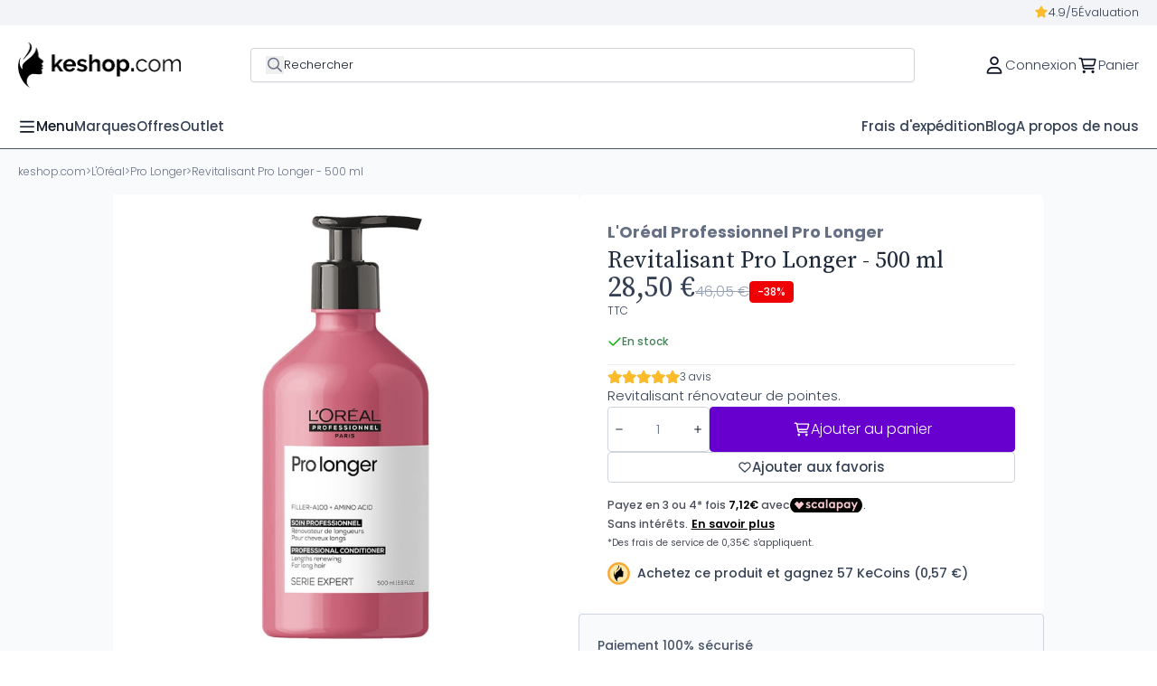

--- FILE ---
content_type: text/html; charset=utf-8
request_url: https://www.keshop.com/fr/loreal-pro-longer/revitalisant-pro-longer-500-ml.html
body_size: 42685
content:
<!doctype html>
<html lang="fr-FR">

<head>
  
    
  <meta charset="utf-8">


  <meta http-equiv="x-ua-compatible" content="ie=edge">


<meta name="referrer" content="strict-origin-when-cross-origin"> 


  <title>Revitalisant Pro Longer 500 ml - L&#039;Oréal Professionnel - Keshop.com</title>
  
    <script data-keepinline="true">
    var cdcGtmApi = '//www.keshop.com/fr/module/cdc_googletagmanager/async';
    var ajaxShippingEvent = 1;
    var ajaxPaymentEvent = 1;

/* datalayer */
dataLayer = window.dataLayer || [];
    let cdcDatalayer = {"event":"view_item","pageCategory":"product","ecommerce":{"currency":"EUR","value":"28.5","items":[{"item_id":"KSFR3022","item_name":"Revitalisant Pro Longer - 500 ml","item_reference":"E3562600","item_brand":"L'Oreal Professionnel","item_category":"L'Oreal","item_category2":"Pro Longer","price":"28.5","price_tax_exc":"23.55","price_tax_inc":"28.5","quantity":1,"google_business_vertical":"retail"}]},"google_tag_params":{"ecomm_pagetype":"product","ecomm_prodid":"KSFR3022","ecomm_totalvalue":28.5,"ecomm_totalvalue_tax_exc":23.55,"ecomm_category":"Pro Longer"}};
    dataLayer.push(cdcDatalayer);

/* call to GTM Tag */
(function(w,d,s,l,i){w[l]=w[l]||[];w[l].push({'gtm.start':
new Date().getTime(),event:'gtm.js'});var f=d.getElementsByTagName(s)[0],
j=d.createElement(s),dl=l!='dataLayer'?'&l='+l:'';j.async=true;j.src=
'https://www.googletagmanager.com/gtm.js?id='+i+dl;f.parentNode.insertBefore(j,f);
})(window,document,'script','dataLayer','GTM-MZV6V882');

/* async call to avoid cache system for dynamic data */
dataLayer.push({
  'event': 'datalayer_ready'
});
</script>
  
  <meta name="description" content="Revitalisant rénovateur de pointes.">
  <meta name="keywords" content="">
        <link rel="canonical" href="https://www.keshop.com/fr/loreal-pro-longer/revitalisant-pro-longer-500-ml.html">
    
          <link rel="alternate" href="https://www.keshop.com/es/loreal-pro-longer/acondicionador-pro-longer-500-ml.html" hreflang="es-es">
          <link rel="alternate" href="https://www.keshop.com/fr/loreal-pro-longer/revitalisant-pro-longer-500-ml.html" hreflang="fr-fr">
          <link rel="alternate" href="https://www.keshop.com/en/loreal-pro-longer/pro-longer-conditioner-500-ml.html" hreflang="en-us">
          <link rel="alternate" href="https://www.keshop.com/de/loreal-pro-longer/pro-longer-konditionierer-500-ml.html" hreflang="de-de">
          <link rel="alternate" href="https://www.keshop.com/it/loreal-pro-longer/balsamo-pro-longer-500-ml.html" hreflang="it-it">
      

  
    <script type="application/ld+json">{
    "@context": "https://schema.org",
    "@type": "Product",
    "name": "Revitalisant Pro Longer - 500 ml",
    "description": "Revitalisant r\u00e9novateur de pointes.",
    "url": "https://www.keshop.com/fr/loreal-pro-longer/revitalisant-pro-longer-500-ml.html",
    "alternateName": "Revitalisant Pro Longer - 500 ml",
    "category": {
        "@type": "Thing",
        "name": "Pro Longer",
        "url": "https://www.keshop.com/fr/loreal-pro-longer"
    },
    "image": [
        "www.keshop.com/5451/revitalisant-pro-longer-500-ml.jpg"
    ],
    "sku": "E3562600",
    "mpn": "",
    "brand": {
        "@type": "Brand",
        "name": "L'Or\u00e9al Professionnel",
        "url": "https://www.keshop.com/fr/brand/l-oreal-professionnel.html"
    },
    "offers": {
        "@type": "Offer",
        "price": 28.5,
        "priceCurrency": "EUR",
        "priceValidUntil": "2026-01-23",
        "availability": "https://schema.org/InStock",
        "priceSpecification": {
            "@type": "PriceSpecification",
            "priceCurrency": "EUR",
            "price": 28.5,
            "discount": 9.560000000000002,
            "validFrom": "2026-01-22",
            "minPrice": 28.5,
            "maxPrice": 38.06
        },
        "shippingDetails": {
            "@type": "OfferShippingDetails",
            "shippingRate": {
                "@type": "MonetaryAmount",
                "value": "0.00",
                "currency": "EUR"
            },
            "deliveryTime": {
                "@type": "ShippingDeliveryTime",
                "handlingTime": {
                    "@type": "QuantitativeValue",
                    "minValue": "1",
                    "maxValue": "2",
                    "unitCode": "d"
                },
                "transitTime": {
                    "@type": "QuantitativeValue",
                    "minValue": "1",
                    "maxValue": "5",
                    "unitCode": "d"
                }
            },
            "shippingDestination": [
                {
                    "@type": "DefinedRegion",
                    "addressCountry": {
                        "@type": "Country",
                        "name": "DE"
                    }
                },
                {
                    "@type": "DefinedRegion",
                    "addressCountry": {
                        "@type": "Country",
                        "name": "AT"
                    }
                },
                {
                    "@type": "DefinedRegion",
                    "addressCountry": {
                        "@type": "Country",
                        "name": "BE"
                    }
                },
                {
                    "@type": "DefinedRegion",
                    "addressCountry": {
                        "@type": "Country",
                        "name": "BG"
                    }
                },
                {
                    "@type": "DefinedRegion",
                    "addressCountry": {
                        "@type": "Country",
                        "name": "HR"
                    }
                },
                {
                    "@type": "DefinedRegion",
                    "addressCountry": {
                        "@type": "Country",
                        "name": "DK"
                    }
                },
                {
                    "@type": "DefinedRegion",
                    "addressCountry": {
                        "@type": "Country",
                        "name": "ES"
                    }
                },
                {
                    "@type": "DefinedRegion",
                    "addressCountry": {
                        "@type": "Country",
                        "name": "EE"
                    }
                },
                {
                    "@type": "DefinedRegion",
                    "addressCountry": {
                        "@type": "Country",
                        "name": "FI"
                    }
                },
                {
                    "@type": "DefinedRegion",
                    "addressCountry": {
                        "@type": "Country",
                        "name": "FR"
                    }
                },
                {
                    "@type": "DefinedRegion",
                    "addressCountry": {
                        "@type": "Country",
                        "name": "GR"
                    }
                },
                {
                    "@type": "DefinedRegion",
                    "addressCountry": {
                        "@type": "Country",
                        "name": "HU"
                    }
                },
                {
                    "@type": "DefinedRegion",
                    "addressCountry": {
                        "@type": "Country",
                        "name": "IE"
                    }
                },
                {
                    "@type": "DefinedRegion",
                    "addressCountry": {
                        "@type": "Country",
                        "name": "IT"
                    }
                },
                {
                    "@type": "DefinedRegion",
                    "addressCountry": {
                        "@type": "Country",
                        "name": "LV"
                    }
                },
                {
                    "@type": "DefinedRegion",
                    "addressCountry": {
                        "@type": "Country",
                        "name": "LT"
                    }
                },
                {
                    "@type": "DefinedRegion",
                    "addressCountry": {
                        "@type": "Country",
                        "name": "LU"
                    }
                },
                {
                    "@type": "DefinedRegion",
                    "addressCountry": {
                        "@type": "Country",
                        "name": "MT"
                    }
                },
                {
                    "@type": "DefinedRegion",
                    "addressCountry": {
                        "@type": "Country",
                        "name": "NL"
                    }
                },
                {
                    "@type": "DefinedRegion",
                    "addressCountry": {
                        "@type": "Country",
                        "name": "PL"
                    }
                },
                {
                    "@type": "DefinedRegion",
                    "addressCountry": {
                        "@type": "Country",
                        "name": "PT"
                    }
                },
                {
                    "@type": "DefinedRegion",
                    "addressCountry": {
                        "@type": "Country",
                        "name": "CZ"
                    }
                },
                {
                    "@type": "DefinedRegion",
                    "addressCountry": {
                        "@type": "Country",
                        "name": "RO"
                    }
                },
                {
                    "@type": "DefinedRegion",
                    "addressCountry": {
                        "@type": "Country",
                        "name": "SK"
                    }
                },
                {
                    "@type": "DefinedRegion",
                    "addressCountry": {
                        "@type": "Country",
                        "name": "SI"
                    }
                },
                {
                    "@type": "DefinedRegion",
                    "addressCountry": {
                        "@type": "Country",
                        "name": "SE"
                    }
                }
            ]
        },
        "hasMerchantReturnPolicy": {
            "@type": "MerchantReturnPolicy",
            "returnFees": "https://schema.org/ReturnFeesCustomerResponsibility",
            "refundType": "https://schema.org/FullRefund",
            "returnMethod": "https://schema.org/ReturnByMail",
            "returnPolicyCategory": "https://schema.org/MerchantReturnFiniteReturnWindow",
            "returnShippingFeesResponsibility": "https://schema.org/Customer",
            "applicableCountry": [
                {
                    "@type": "Country",
                    "name": "DE"
                },
                {
                    "@type": "Country",
                    "name": "AT"
                },
                {
                    "@type": "Country",
                    "name": "BE"
                },
                {
                    "@type": "Country",
                    "name": "BG"
                },
                {
                    "@type": "Country",
                    "name": "HR"
                },
                {
                    "@type": "Country",
                    "name": "DK"
                },
                {
                    "@type": "Country",
                    "name": "ES"
                },
                {
                    "@type": "Country",
                    "name": "EE"
                },
                {
                    "@type": "Country",
                    "name": "FI"
                },
                {
                    "@type": "Country",
                    "name": "FR"
                },
                {
                    "@type": "Country",
                    "name": "GR"
                },
                {
                    "@type": "Country",
                    "name": "HU"
                },
                {
                    "@type": "Country",
                    "name": "IE"
                },
                {
                    "@type": "Country",
                    "name": "IT"
                },
                {
                    "@type": "Country",
                    "name": "LV"
                },
                {
                    "@type": "Country",
                    "name": "LT"
                },
                {
                    "@type": "Country",
                    "name": "LU"
                },
                {
                    "@type": "Country",
                    "name": "MT"
                },
                {
                    "@type": "Country",
                    "name": "NL"
                },
                {
                    "@type": "Country",
                    "name": "PL"
                },
                {
                    "@type": "Country",
                    "name": "PT"
                },
                {
                    "@type": "Country",
                    "name": "CZ"
                },
                {
                    "@type": "Country",
                    "name": "RO"
                },
                {
                    "@type": "Country",
                    "name": "SK"
                },
                {
                    "@type": "Country",
                    "name": "SI"
                },
                {
                    "@type": "Country",
                    "name": "SE"
                }
            ],
            "merchantReturnDays": "30"
        }
    },
    "aggregateRating": {
        "@type": "AggregateRating",
        "ratingValue": 5,
        "reviewCount": 3
    },
    "review": [
        {
            "@type": "Review",
            "author": {
                "@type": "Person",
                "name": "Samantha  Bueno"
            },
            "datePublished": "2023-03-30 00:00:00",
            "reviewBody": "Muito bom :)",
            "reviewRating": {
                "@type": "Rating",
                "ratingValue": "5",
                "bestRating": "5",
                "worstRating": "1"
            }
        },
        {
            "@type": "Review",
            "author": {
                "@type": "Person",
                "name": "Ines Martinez Dadin"
            },
            "datePublished": "2023-05-04 00:00:00",
            "reviewBody": "Soy compradora habitual de estos productos. Me encantan, noto que me cae menos el pelo, y adoro que tenga dosificador para no exceder en la cantidad",
            "reviewRating": {
                "@type": "Rating",
                "ratingValue": "5",
                "bestRating": "5",
                "worstRating": "1"
            }
        },
        {
            "@type": "Review",
            "author": {
                "@type": "Person",
                "name": "Betty SABATINO"
            },
            "datePublished": "2023-08-28 00:00:00",
            "reviewBody": "Top",
            "reviewRating": {
                "@type": "Rating",
                "ratingValue": "5",
                "bestRating": "5",
                "worstRating": "1"
            }
        }
    ]
}</script>
  

  
    <script type="application/ld+json">
  {
    "@context": "https://schema.org",
    "@type": "Organization",
    "name" : "keshop.com",
    "url" : "https://www.keshop.com/fr/"
         ,"logo": {
        "@type": "ImageObject",
        "url":"https://www.keshop.com/img/logo-1742993470.jpg"
      }
      }
</script>

<script type="application/ld+json">
  {
    "@context": "https://schema.org",
    "@type": "WebPage",
    "isPartOf": {
      "@type": "WebSite",
      "url":  "https://www.keshop.com/fr/",
      "name": "keshop.com"
    },
    "name": "Revitalisant Pro Longer 500 ml - L&#039;Oréal Professionnel - Keshop.com",
    "url":  "https://www.keshop.com/fr/loreal-pro-longer/revitalisant-pro-longer-500-ml.html"
  }
</script>


  <script type="application/ld+json">
    {
      "@context": "https://schema.org",
      "@type": "BreadcrumbList",
      "itemListElement": [
                  {
            "@type": "ListItem",
            "position": 1,
            "name": "keshop.com",
            "item": "https://www.keshop.com/fr/"
          },                  {
            "@type": "ListItem",
            "position": 2,
            "name": "L&#039;Oréal",
            "item": "https://www.keshop.com/fr/loreal"
          },                  {
            "@type": "ListItem",
            "position": 3,
            "name": "Pro Longer",
            "item": "https://www.keshop.com/fr/loreal-pro-longer"
          },                  {
            "@type": "ListItem",
            "position": 4,
            "name": "Revitalisant Pro Longer - 500 ml",
            "item": "https://www.keshop.com/fr/loreal-pro-longer/revitalisant-pro-longer-500-ml.html"
          }              ]
    }
  </script>
  

  
	<script type="application/ld+json">
  {
    "@context": "https://schema.org/",
    "@type": "Product",
    "name": "Revitalisant Pro Longer - 500 ml",
    "description": "Revitalisant rénovateur de pointes.",
    "category": "Pro Longer",
    "image" :"https://www.keshop.com/5451-home_default/revitalisant-pro-longer-500-ml.jpg",    "sku": "E3562600",
    "mpn": "E3562600"
    ,"gtin13": "3474636975167"
        ,
    "brand": {
      "@type": "Brand",
      "name": "L&#039;Oréal Professionnel"
    }
                ,
    "offers": {
      "@type": "Offer",
      "priceCurrency": "EUR",
      "name": "Revitalisant Pro Longer - 500 ml",
      "price": "28.5",
      "url": "https://www.keshop.com/fr/loreal-pro-longer/revitalisant-pro-longer-500-ml.html",
      "priceValidUntil": "2026-02-06",
              "image": ["https://www.keshop.com/5451-large_default/revitalisant-pro-longer-500-ml.jpg"],
            "sku": "E3562600",
      "mpn": "E3562600",
      "gtin13": "3474636975167",                  "availability": "https://schema.org/InStock"
    }
      }
</script>


  
    
  

  
    <meta property="og:title" content="Revitalisant Pro Longer 500 ml - L&#039;Oréal Professionnel - Keshop.com" />
    <meta property="og:description" content="Revitalisant rénovateur de pointes." />
    <meta property="og:url" content="https://www.keshop.com/fr/loreal-pro-longer/revitalisant-pro-longer-500-ml.html" />
    <meta property="og:site_name" content="keshop.com" />
      



  <meta name="viewport" content="width=device-width, initial-scale=1.0, maximum-scale=1.0, user-scalable=0" />



  <link rel="icon" type="image/vnd.microsoft.icon" href="https://www.keshop.com/img/favicon.ico?1743104506">
  <link rel="shortcut icon" type="image/x-icon" href="https://www.keshop.com/img/favicon.ico?1743104506">
  <link href="https://fonts.googleapis.com/icon?family=Material+Icons" rel="stylesheet">



  



  	

  <script type="text/javascript">
        var cart_page_redirect_link = "\/\/www.keshop.com\/fr\/panier?action=show";
        var dbjointpurchase_ajax = "https:\/\/www.keshop.com\/fr\/module\/dbjointpurchase\/ajax";
        var dbproductcomments_ajax = "https:\/\/www.keshop.com\/fr\/module\/dbproductcomments\/ajax";
        var dbproductcomments_required_field_text = "Champ obligatoire";
        var dbproductquestions_ajax = "https:\/\/www.keshop.com\/fr\/module\/dbproductquestions\/ajax";
        var dbwishlist_ajax = "https:\/\/www.keshop.com\/fr\/module\/dbwishlist\/ajax";
        var giftIncart = 0;
        var gift_controller_url = "https:\/\/www.keshop.com\/fr\/module\/mdgiftproduct\/FreeGiftproducts";
        var is_gift_product = false;
        var is_mobile = false;
        var md_blockcart_line_sel = "";
        var md_current_currency = "\u20ac";
        var md_gift_addition_type = "checking_gift";
        var md_gift_color = "#6700cf";
        var md_gift_layout = "standard";
        var md_gift_price_display = "free_label";
        var md_gift_required = 0;
        var md_hide_qty_count = 0;
        var md_msg_gift_added = "Cadeau ajout\u00e9 avec succ\u00e8s \u00e0 votre panier";
        var md_msg_required_gift = "Veuillez choisir votre cadeau";
        var md_number_gift = 4;
        var md_prd_add_cart_sel = ".product-add-to-cart";
        var md_text_free = "Gratuit";
        var md_text_gift = "Cadeau";
        var mdgSecureKey = "27077ce549ccfe0a020462570c367796";
        var msg_maximum_gift = "Vous ne pouvez pas ajouter plus de max_gift gift_s_, veuillez ajuster vos choix";
        var not_available_msg = "This product is no longer in stock with these options\t";
        var pageId = "product";
        var prestashop = {"cart":{"products":[],"totals":{"total":{"type":"total","label":"Total","amount":0,"value":"0,00\u00a0\u20ac"},"total_including_tax":{"type":"total","label":"Total TTC","amount":0,"value":"0,00\u00a0\u20ac"},"total_excluding_tax":{"type":"total","label":"Total HT ","amount":0,"value":"0,00\u00a0\u20ac"}},"subtotals":{"products":{"type":"products","label":"Sous-total","amount":0,"value":"0,00\u00a0\u20ac"},"discounts":null,"shipping":{"type":"shipping","label":"Livraison","amount":0,"value":""},"tax":{"type":"tax","label":"Taxes incluses","amount":0,"value":"0,00\u00a0\u20ac"}},"products_count":0,"summary_string":"0 articles","vouchers":{"allowed":1,"added":[]},"discounts":[],"minimalPurchase":0,"minimalPurchaseRequired":""},"currency":{"id":1,"name":"Euro","iso_code":"EUR","iso_code_num":"978","sign":"\u20ac"},"customer":{"lastname":null,"firstname":null,"email":null,"birthday":null,"newsletter":null,"newsletter_date_add":null,"optin":null,"website":null,"company":null,"siret":null,"ape":null,"is_logged":false,"gender":{"type":null,"name":null},"addresses":[]},"country":{"id_zone":"9","id_currency":"1","call_prefix":"34","iso_code":"ES","active":"1","contains_states":"1","need_identification_number":"0","need_zip_code":"1","zip_code_format":"NNNNN","display_tax_label":"1","name":"Espa\u00f1a","id":6},"language":{"name":"Fran\u00e7ais (French)","iso_code":"fr","locale":"fr-FR","language_code":"fr-fr","active":"1","is_rtl":"0","date_format_lite":"d\/m\/Y","date_format_full":"d\/m\/Y H:i:s","id":2},"page":{"title":"","canonical":"https:\/\/www.keshop.com\/fr\/loreal-pro-longer\/revitalisant-pro-longer-500-ml.html","meta":{"title":"Revitalisant Pro Longer 500 ml - L'Or\u00e9al Professionnel - Keshop.com","description":"Revitalisant r\u00e9novateur de pointes.","keywords":"","robots":"index"},"page_name":"product","body_classes":{"lang-fr":true,"lang-rtl":false,"country-ES":true,"currency-EUR":true,"layout-full-width":true,"page-product":true,"tax-display-enabled":true,"page-customer-account":false,"product-id-3022":true,"product-Revitalisant Pro Longer - 500 ml":true,"product-id-category-343":true,"product-id-manufacturer-8":true,"product-id-supplier-0":true,"product-available-for-order":true},"admin_notifications":[],"password-policy":{"feedbacks":{"0":"Tr\u00e8s faible","1":"Faible","2":"Moyen","3":"Fort","4":"Tr\u00e8s fort","Straight rows of keys are easy to guess":"Les suites de touches sur le clavier sont faciles \u00e0 deviner","Short keyboard patterns are easy to guess":"Les mod\u00e8les courts sur le clavier sont faciles \u00e0 deviner.","Use a longer keyboard pattern with more turns":"Utilisez une combinaison de touches plus longue et plus complexe.","Repeats like \"aaa\" are easy to guess":"Les r\u00e9p\u00e9titions (ex. : \"aaa\") sont faciles \u00e0 deviner.","Repeats like \"abcabcabc\" are only slightly harder to guess than \"abc\"":"Les r\u00e9p\u00e9titions (ex. : \"abcabcabc\") sont seulement un peu plus difficiles \u00e0 deviner que \"abc\".","Sequences like abc or 6543 are easy to guess":"Les s\u00e9quences (ex. : abc ou 6543) sont faciles \u00e0 deviner.","Recent years are easy to guess":"Les ann\u00e9es r\u00e9centes sont faciles \u00e0 deviner.","Dates are often easy to guess":"Les dates sont souvent faciles \u00e0 deviner.","This is a top-10 common password":"Ce mot de passe figure parmi les 10 mots de passe les plus courants.","This is a top-100 common password":"Ce mot de passe figure parmi les 100 mots de passe les plus courants.","This is a very common password":"Ceci est un mot de passe tr\u00e8s courant.","This is similar to a commonly used password":"Ce mot de passe est similaire \u00e0 un mot de passe couramment utilis\u00e9.","A word by itself is easy to guess":"Un mot seul est facile \u00e0 deviner.","Names and surnames by themselves are easy to guess":"Les noms et les surnoms seuls sont faciles \u00e0 deviner.","Common names and surnames are easy to guess":"Les noms et les pr\u00e9noms courants sont faciles \u00e0 deviner.","Use a few words, avoid common phrases":"Utilisez quelques mots, \u00e9vitez les phrases courantes.","No need for symbols, digits, or uppercase letters":"Pas besoin de symboles, de chiffres ou de majuscules.","Avoid repeated words and characters":"\u00c9vitez de r\u00e9p\u00e9ter les mots et les caract\u00e8res.","Avoid sequences":"\u00c9vitez les s\u00e9quences.","Avoid recent years":"\u00c9vitez les ann\u00e9es r\u00e9centes.","Avoid years that are associated with you":"\u00c9vitez les ann\u00e9es qui vous sont associ\u00e9es.","Avoid dates and years that are associated with you":"\u00c9vitez les dates et les ann\u00e9es qui vous sont associ\u00e9es.","Capitalization doesn't help very much":"Les majuscules ne sont pas tr\u00e8s utiles.","All-uppercase is almost as easy to guess as all-lowercase":"Un mot de passe tout en majuscules est presque aussi facile \u00e0 deviner qu'un mot de passe tout en minuscules.","Reversed words aren't much harder to guess":"Les mots invers\u00e9s ne sont pas beaucoup plus difficiles \u00e0 deviner.","Predictable substitutions like '@' instead of 'a' don't help very much":"Les substitutions pr\u00e9visibles comme '\"@\" au lieu de \"a\" n'aident pas beaucoup.","Add another word or two. Uncommon words are better.":"Ajoutez un autre mot ou deux. Pr\u00e9f\u00e9rez les mots peu courants."}}},"shop":{"name":"keshop.com","logo":"https:\/\/www.keshop.com\/img\/logo-1742993470.jpg","stores_icon":"https:\/\/www.keshop.com\/img\/logo_stores.png","favicon":"https:\/\/www.keshop.com\/img\/favicon.ico"},"core_js_public_path":"\/themes\/","urls":{"base_url":"https:\/\/www.keshop.com\/","current_url":"https:\/\/www.keshop.com\/fr\/loreal-pro-longer\/revitalisant-pro-longer-500-ml.html","shop_domain_url":"https:\/\/www.keshop.com","img_ps_url":"https:\/\/www.keshop.com\/img\/","img_cat_url":"https:\/\/www.keshop.com\/img\/c\/","img_lang_url":"https:\/\/www.keshop.com\/img\/l\/","img_prod_url":"https:\/\/www.keshop.com\/img\/p\/","img_manu_url":"https:\/\/www.keshop.com\/img\/m\/","img_sup_url":"https:\/\/www.keshop.com\/img\/su\/","img_ship_url":"https:\/\/www.keshop.com\/img\/s\/","img_store_url":"https:\/\/www.keshop.com\/img\/st\/","img_col_url":"https:\/\/www.keshop.com\/img\/co\/","img_url":"https:\/\/www.keshop.com\/themes\/keshop\/assets\/img\/","css_url":"https:\/\/www.keshop.com\/themes\/keshop\/assets\/css\/","js_url":"https:\/\/www.keshop.com\/themes\/keshop\/assets\/js\/","pic_url":"https:\/\/www.keshop.com\/upload\/","theme_assets":"https:\/\/www.keshop.com\/themes\/keshop\/assets\/","theme_dir":"https:\/\/www.keshop.com\/themes\/keshop\/","pages":{"address":"https:\/\/www.keshop.com\/fr\/adresse","addresses":"https:\/\/www.keshop.com\/fr\/adresses","authentication":"https:\/\/www.keshop.com\/fr\/connexion","manufacturer":"https:\/\/www.keshop.com\/fr\/manufacturer","cart":"https:\/\/www.keshop.com\/fr\/panier","category":"https:\/\/www.keshop.com\/fr\/index.php?controller=category","cms":"https:\/\/www.keshop.com\/fr\/index.php?controller=cms","contact":"https:\/\/www.keshop.com\/fr\/contactez-nous","discount":"https:\/\/www.keshop.com\/fr\/bons-de-reduction","guest_tracking":"https:\/\/www.keshop.com\/fr\/suivi-commande","history":"https:\/\/www.keshop.com\/fr\/historique-des-commandes","identity":"https:\/\/www.keshop.com\/fr\/identite","index":"https:\/\/www.keshop.com\/fr\/","my_account":"https:\/\/www.keshop.com\/fr\/mon-compte","order_confirmation":"https:\/\/www.keshop.com\/fr\/order-confirmation","order_detail":"https:\/\/www.keshop.com\/fr\/index.php?controller=order-detail","order_follow":"https:\/\/www.keshop.com\/fr\/suivi-commande","order":"https:\/\/www.keshop.com\/fr\/commande","order_return":"https:\/\/www.keshop.com\/fr\/index.php?controller=order-return","order_slip":"https:\/\/www.keshop.com\/fr\/bon-commande","pagenotfound":"https:\/\/www.keshop.com\/fr\/page-non-trouvee","password":"https:\/\/www.keshop.com\/fr\/mot-de-passe-oublie","pdf_invoice":"https:\/\/www.keshop.com\/fr\/index.php?controller=pdf-invoice","pdf_order_return":"https:\/\/www.keshop.com\/fr\/index.php?controller=pdf-order-return","pdf_order_slip":"https:\/\/www.keshop.com\/fr\/index.php?controller=pdf-order-slip","prices_drop":"https:\/\/www.keshop.com\/fr\/produits-soldes","product":"https:\/\/www.keshop.com\/fr\/index.php?controller=product","registration":"https:\/\/www.keshop.com\/fr\/senregistrer","search":"https:\/\/www.keshop.com\/fr\/rechercher","sitemap":"https:\/\/www.keshop.com\/fr\/sitemap","stores":"https:\/\/www.keshop.com\/fr\/boutiques","supplier":"https:\/\/www.keshop.com\/fr\/index.php?controller=supplier","new_products":"https:\/\/www.keshop.com\/fr\/nouveaux-produits","brands":"https:\/\/www.keshop.com\/fr\/manufacturer","register":"https:\/\/www.keshop.com\/fr\/senregistrer","order_login":"https:\/\/www.keshop.com\/fr\/commande?login=1"},"alternative_langs":{"es-es":"https:\/\/www.keshop.com\/es\/loreal-pro-longer\/acondicionador-pro-longer-500-ml.html","fr-fr":"https:\/\/www.keshop.com\/fr\/loreal-pro-longer\/revitalisant-pro-longer-500-ml.html","en-us":"https:\/\/www.keshop.com\/en\/loreal-pro-longer\/pro-longer-conditioner-500-ml.html","de-de":"https:\/\/www.keshop.com\/de\/loreal-pro-longer\/pro-longer-konditionierer-500-ml.html","it-it":"https:\/\/www.keshop.com\/it\/loreal-pro-longer\/balsamo-pro-longer-500-ml.html"},"actions":{"logout":"https:\/\/www.keshop.com\/fr\/?mylogout="},"no_picture_image":{"bySize":{"small_default":{"url":"https:\/\/www.keshop.com\/img\/p\/fr-default-small_default.jpg","width":98,"height":98},"cart_default":{"url":"https:\/\/www.keshop.com\/img\/p\/fr-default-cart_default.jpg","width":125,"height":125},"home_default":{"url":"https:\/\/www.keshop.com\/img\/p\/fr-default-home_default.jpg","width":222,"height":222},"medium_default":{"url":"https:\/\/www.keshop.com\/img\/p\/fr-default-medium_default.jpg","width":393,"height":393},"large_default":{"url":"https:\/\/www.keshop.com\/img\/p\/fr-default-large_default.jpg","width":800,"height":800}},"small":{"url":"https:\/\/www.keshop.com\/img\/p\/fr-default-small_default.jpg","width":98,"height":98},"medium":{"url":"https:\/\/www.keshop.com\/img\/p\/fr-default-home_default.jpg","width":222,"height":222},"large":{"url":"https:\/\/www.keshop.com\/img\/p\/fr-default-large_default.jpg","width":800,"height":800},"legend":""}},"configuration":{"display_taxes_label":true,"display_prices_tax_incl":true,"is_catalog":false,"show_prices":true,"opt_in":{"partner":false},"quantity_discount":{"type":"discount","label":"Remise sur prix unitaire"},"voucher_enabled":1,"return_enabled":1},"field_required":[],"breadcrumb":{"links":[{"title":"keshop.com","url":"https:\/\/www.keshop.com\/fr\/"},{"title":"L'Or\u00e9al","url":"https:\/\/www.keshop.com\/fr\/loreal"},{"title":"Pro Longer","url":"https:\/\/www.keshop.com\/fr\/loreal-pro-longer"},{"title":"Revitalisant Pro Longer - 500 ml","url":"https:\/\/www.keshop.com\/fr\/loreal-pro-longer\/revitalisant-pro-longer-500-ml.html"}],"count":4},"link":{"protocol_link":"https:\/\/","protocol_content":"https:\/\/"},"time":1769102178,"static_token":"4f977bc5e7a850aff522cfe6a0ef548f","token":"624729c3956c136ff211d6c898a07010","debug":false,"modules":{"specialcategories":null}};
        var psemailsubscription_subscription = "https:\/\/www.keshop.com\/fr\/module\/ps_emailsubscription\/subscription";
        var psr_icon_color = "#F19D76";
        var show_product_imgs = 1;
      </script>
		<link rel="stylesheet" href="/modules/ps_checkout/views/css/payments.css?version=4.4.0" media="all">
		<link rel="stylesheet" href="https://www.keshop.com/themes/keshop/assets/cache/theme-82979e212.css" media="all">
	
	
	<script src="https://www.keshop.com/themes/keshop/assets/cache/head-5c8045211.js" ></script>


        <link rel="preload" href="/modules/creativeelements/views/lib/ceicons/fonts/ceicons.woff2?8goggd" as="font" type="font/woff2" crossorigin>
        


  

    <link rel="dns-prefetch" href="//fonts.googleapis.com" />
    <link rel="preconnect" href="https://fonts.googleapis.com" />
    <link rel="preconnect" href="https://fonts.gstatic.com" crossorigin>
    <link rel="preload"
        href="https://fonts.googleapis.com/css2?family=Poppins:wght@300;400;500;600;700&display=swap"
        as="style" onload="this.onload=null;this.rel='stylesheet'">
    <noscript>
        <link rel="stylesheet"
            href="https://fonts.googleapis.com/css2?family=Poppins:wght@300;400;500;600;700&display=swap">
    </noscript>
            <link rel="preload"
            href="https://fonts.googleapis.com/css2?family=Source Serif Pro:wght@300;400;500;600;700&display=swap"
            as="style" onload="this.onload=null;this.rel='stylesheet'">
        <noscript>
            <link rel="stylesheet"
                href="https://fonts.googleapis.com/css2?family=Source Serif Pro:wght@300;400;500;600;700&display=swap">
        </noscript>
    
<style>
    :root {
                    --font_primary: "Poppins", sans-serif;
            --font_second: "Poppins", sans-serif;
        </style><style>
            :root {
                --dbmenu_color: #344054;
                --dbmenu_color_hover: #6700CF;
            }
        </style>    <style>
        .seosa_label_hint_19 {
            display: none;
            position: absolute;
            background: #000000;
            color: white;
            border-radius: 3px;
                            top: 0;
                          left: -10px;
                margin-left: -150px;
                                z-index: 1000;
            opacity: 1;
            width: 150px;
            padding: 5px;
        }
        .seosa_label_hint_19:after {
            border-bottom: solid transparent 7px;
            border-top: solid transparent 7px;
                    border-left: solid #000000 10px;
                    top: 10%;
            content: " ";
            height: 0;
                    left: 100%;
                      position: absolute;
            width: 0;
        }
                    .tw-flag-envio-gratis {
                
            }
            </style>
    <style>
        .seosa_label_hint_20 {
            display: none;
            position: absolute;
            background: #000000;
            color: white;
            border-radius: 3px;
                            top: 0;
                          left: -10px;
                margin-left: -150px;
                                z-index: 1000;
            opacity: 1;
            width: 150px;
            padding: 5px;
        }
        .seosa_label_hint_20:after {
            border-bottom: solid transparent 7px;
            border-top: solid transparent 7px;
                    border-left: solid #000000 10px;
                    top: 10%;
            content: " ";
            height: 0;
                    left: 100%;
                      position: absolute;
            width: 0;
        }
                    .tw-flag-livraison-gratuite {
                
            }
            </style>

<script type="text/javascript">
        var link_cart = "https://www.keshop.com/fr/panier";
            var link_reward = "https://www.keshop.com/fr/affiliate-dashboard?ajax=1";
            var link_shopping_cart = "https://www.keshop.com/fr/module/ps_shoppingcart/ajax";
            var eam_sending_email = "Envoi...";
    var eam_email_invalid = "Le courriel est invalide";
    var eam_email_sent_limited = "Vous avez atteint le nombre maximum d'invitations";
    var eam_token = "4f977bc5e7a850aff522cfe6a0ef548f";
    var name_is_blank = 'Le nom est requis';
    var email_is_blank = 'Email est requis';
    var email_is_invalid = 'Le courriel est invalide';
</script>

<style>
    scalapay-widget {
        all: initial;
        display: block;
    }

    </style>

<script data-cfasync="false" type="module">

    const widgets = {"scalapay":{"type":"product","min-amount":"5","max-amount":"2200","merchantToken":"8LXK4W5K9","environment":"","amountSelectors":"[\".current-price-value\"]","locale":"fr","currencyPosition":"after","currencyDisplay":"symbol","position":".dbwishlist_product"}};
    
    function addWidget(productId) {

        const widgetConfig = widgets[productId];
        const positionElement = document.querySelector(widgetConfig['position'])
        if (positionElement?.parentNode?.querySelector(`scalapay-widget[product="${productId}"]`)) {
            return;
        }

        if (widgetConfig["afterWidgetText"]) {
            const postWidgetText = document.createElement('p');
            postWidgetText.setAttribute("class", "scalapay-after-widget-text")
            postWidgetText.innerHTML = widgetConfig["afterWidgetText"];
            positionElement?.insertAdjacentElement('afterend', postWidgetText)
        }

        const widget = document.createElement('scalapay-widget');
        widget.setAttribute('product', productId)
        for (const widgetConfigKey in widgetConfig) {
            if (['afterWidgetText', 'position'].includes(widgetConfigKey)) continue;
            if (widgetConfigKey === 'style') {
                widget.style.cssText = `${widgetConfig[widgetConfigKey]}`;
                continue;
            }
            widget.setAttribute(widgetConfigKey.replace(/[A-Z]/g, letter => `-${letter.toLowerCase()}`), widgetConfig[widgetConfigKey])
        }

        positionElement?.insertAdjacentElement('afterend', widget);

    }

    document.addEventListener("DOMContentLoaded", function () {

        for (const type in widgets) {
            addWidget(type)
        }

        new MutationObserver(() => {
            for (const type in widgets) {
                addWidget(type)
            }
        }).observe(document.querySelector('body'), {subtree: true, childList: true, attributes: false});
    });

</script>

<script data-cfasync="false" type="module">
    const script = document.createElement('script');
    script.src = 'https://cdn.scalapay.com/widget/scalapay-widget-loader.js?version=v5';
    script.type = 'module';
    document.head.appendChild(script);

</script><script defer data-domain="www.keshop.com" src="https://plausible.io/js/script.file-downloads.hash.outbound-links.pageview-props.revenue.tagged-events.js"></script>
<script>window.plausible = window.plausible || function() { (window.plausible.q = window.plausible.q || []).push(arguments) }</script><script type="text/javascript">
    var staticurl = "static-eu.oct8ne.com/api/v2/oct8ne.js";
    var oct8ne = document.createElement("script");
    oct8ne.type = "text/javascript";
    oct8ne.src =
            (document.location.protocol == "https:" ? "https://" : "http://")
            + staticurl
            + '?' + (Math.round(new Date().getTime() / 86400000));
    oct8ne.async = true;
    oct8ne.license = "8C0C0AA4FDF5061BFD33761C301A0B7F";
    oct8ne.server = "backoffice-eu.oct8ne.com/";
    oct8ne.baseUrl = "//www.keshop.com";
    oct8ne.checkoutUrl = "//www.keshop.com/fr/commande";
    oct8ne.loginUrl = "//www.keshop.com/fr/connexion";
    oct8ne.checkoutSuccessUrl = "//www.keshop.com/fr/order-confirmation";
    oct8ne.locale = "fr-FR";
    oct8ne.currencyCode = "EUR";	
    oct8ne.platform = "prestashop";	
    oct8ne.apiVersion = "2.5";	
    oct8ne.onProductAddedToCart = function(productId) {
        if (typeof ajaxCart != 'undefined'){
            ajaxCart.refresh();
        }
    };

 

    oct8ne.currentProduct = {
            id: "3022",
            thumbnail: "https://www.keshop.com/5451/revitalisant-pro-longer-500-ml.jpg"
    };
    insertOct8ne();
  
    function insertOct8ne() {
        if (!window.oct8neScriptInserted) {
            var s = document.getElementsByTagName("script")[0];
            s.parentNode.insertBefore(oct8ne, s);
            window.oct8neScriptInserted = true;
        }
    }   
</script>
<style>
            :root {
                --dbjoint_color: #2fb5d2;
            }
        </style>	

<link href="https://eu1.apisearch.cloud" rel="dns-prefetch" crossOrigin="anonymous">
<script
		type="application/javascript"
		src='https://static.apisearch.cloud/eu1-02d82dbb-1b3f-48ce.layer.js?'
		charSet='UTF-8'
		async defer
		crossOrigin="anonymous"
></script>

<style> .discount-color { background-color: #000000; border-color: #000000; color: #ffffff; } </style>


  
</head>

<body id="product" class="tw-w-full">

  
    <!-- Google Tag Manager (noscript) -->
<noscript><iframe src="https://www.googletagmanager.com/ns.html?id=GTM-MZV6V882"
height="0" width="0" style="display:none;visibility:hidden"></iframe></noscript>
<!-- End Google Tag Manager (noscript) -->

  

  <main class="">
    
          

    <header id="header">
      
        	
	<div class="tw-w-full">
		
	</div>



	<div class="tw-px-4 xl:tw-px-0 xl:tw-py-1 tw-bg-n-10">
		<div
			class="xl:tw-container tw-flex tw-flex-col xl:tw-flex-row tw-gap-4 tw-justify-center tw-items-center tw-self-stretch">
			<div
				class="tw-w-full xl:tw-w-1/2 tw-flex tw-flex-col xl:tw-flex-row tw-gap-4 tw-justify-center xl:tw-justify-start tw-items-center">
				
			</div>
			<div
				class="tw-w-full xl:tw-w-1/2 tw-hidden xl:tw-flex tw-flex-col xl:tw-flex-row tw-gap-4 xl:tw-justify-end tw-items-center">
				<a href="https://www.keshop.com/fr/avis" class="tw-flex tw-flex-row tw-items-center tw-gap-2">
    <svg xmlns="http://www.w3.org/2000/svg" class="tw-h-4 tw-w-4 tw-mb-[2px]" width="16" height="16" viewBox="0 0 16 16" fill="none">
        <path
            d="M8.7123 1.98297C8.58601 1.70513 8.30817 1.52832 8.00507 1.52832C7.67671 1.52832 7.39887 1.70513 7.27258 1.98297L5.65605 5.34232L2.01885 5.87275C1.71575 5.92326 1.46317 6.12533 1.36214 6.42843C1.28636 6.70627 1.36214 7.03463 1.5642 7.23669L4.19106 9.8383L3.58487 13.526C3.53435 13.8291 3.66064 14.1322 3.91322 14.309C4.16581 14.5111 4.49416 14.5111 4.74675 14.3848L8.00507 12.642L11.2381 14.3848C11.516 14.5111 11.8443 14.5111 12.0969 14.309C12.3495 14.1322 12.4758 13.8291 12.4253 13.526L11.7938 9.8383L14.4207 7.23669C14.648 7.03463 14.7238 6.70627 14.6227 6.42843C14.5217 6.12533 14.2691 5.92326 13.966 5.87275L10.3541 5.34232L8.7123 1.98297Z"
            fill="#FABC2A" />
    </svg>

    <span class="tw-caption tw-text-n-70">4.9/5</span>
    <span class="tw-caption tw-text-n-70">Évaluation</span>
</a>
			</div>
		</div>
	</div>



	<div class="tw-flex tw-flex-col tw-border-b-[1px] tw-border-primary-60 tw-bg-a-white">
		<div class="xl:tw-container tw-flex tw-flex-row tw-justify-between tw-px-5 tw-py-1 xl:tw-px-0 xl:tw-py-3">
			<div class="tw-min-h-16 tw-flex tw-justify-start tw-items-center">
				
      <a href="https://www.keshop.com/fr/" class="tw-cursor-pointer">
      <img style="height: 49.3px; width: 180px" src="https://www.keshop.com/img/logo-1742993470.jpg" alt="keshop.com" width="365"
        height="100">
    </a>
  
			</div>
							<div class="tw-flex tw-flex-row tw-items-center tw-w-full md:tw-max-w-[450px] xl:tw-max-w-[735px]">
					<div id="search_widget" class="search-widget tw-w-full" data-search-controller-url="//www.keshop.com/fr/rechercher" style="cursor: text;">
	<form method="get" action="//www.keshop.com/fr/rechercher">
		<input type="hidden" name="controller" value="search">

		<div class="tw-input tw-relative tw-bg-a-white">
			<button type="submit">
				<svg xmlns="http://www.w3.org/2000/svg" width="20" height="21" viewBox="0 0 20 21" fill="none">
					<path
						d="M18.0811 17.1778L13.7191 12.8158C14.6631 11.6765 15.1839 10.2117 15.1839 8.61663C15.1839 4.90569 12.124 1.84579 8.41309 1.84579C4.6696 1.84579 1.6748 4.90569 1.6748 8.61663C1.6748 12.3601 4.70215 15.3875 8.41309 15.3875C9.97559 15.3875 11.4404 14.8666 12.6123 13.9226L16.9743 18.2846C17.137 18.4474 17.3324 18.5125 17.5602 18.5125C17.7555 18.5125 17.9508 18.4474 18.0811 18.2846C18.4066 17.9916 18.4066 17.5033 18.0811 17.1778ZM3.2373 8.61663C3.2373 5.75204 5.5485 3.40829 8.44564 3.40829C11.3102 3.40829 13.654 5.75204 13.654 8.61663C13.654 11.5138 11.3102 13.825 8.44564 13.825C5.5485 13.825 3.2373 11.5138 3.2373 8.61663Z"
						fill="#667085" />
				</svg>
			</button>
			<span class="tw-caption">Rechercher</span>
			<button id="dbsearchbar-input" class="tw-caption">
		</div>
	</form>

	<div id="content_search" class="tw-modal tw-fixed tw-inset-0 tw-bg-n-90 tw-bg-opacity-70 tw-flex  tw-items-end md:tw-items-center tw-justify-center tw-hidden tw-z-50">
	<div class="tw-bg-a-white tw-rounded-lg tw-w-full tw-h-[78%] tw-p-6 tw-overflow-y-auto xl:tw-w-[1238px] xl:tw-h-5/6 tw-flex tw-flex-col">
	
		<div class="header_searchbar tw-flex tw-justify-between">
			<p class="searchbar_items tw-flex tw-gap-1 tw-flex-wrap">Resultados: <span class="items_show tw-body tw-text-n-70"></span> de <span
					class="total_items tw-body tw-text-n-70"></span> producto(s) - <span class="link_allresult tw-body-strong tw-text-n-80"></span></p>
			<button data-modal-close class="tw-h-6 tw-w-6">
				<svg xmlns="http://www.w3.org/2000/svg" width="24" height="24" viewBox="0 0 24 24" fill="none">
					<path d="M21.5016 19.4143C22.0623 20.0374 22.0623 20.972 21.5016 21.5327C20.8785 22.1558 19.9439 22.1558 19.3832 21.5327L12.0312 14.1184L4.61682 21.5327C3.99377 22.1558 3.05919 22.1558 2.49844 21.5327C1.87539 20.972 1.87539 20.0374 2.49844 19.4143L9.91277 12L2.49844 4.58567C1.87539 3.96262 1.87539 3.02804 2.49844 2.46729C3.05919 1.84424 3.99377 1.84424 4.55452 2.46729L12.0312 9.94393L19.4455 2.5296C20.0062 1.90654 20.9408 1.90654 21.5016 2.5296C22.1246 3.09034 22.1246 4.02492 21.5016 4.64797L14.0872 12L21.5016 19.4143Z" fill="#344054"/>
		  		</svg>
			</button>
		</div>
		<div class="result_searchbar tw-mt-8 tw-flex-1"></div>
		<div class="allresult_searchbar tw-mt-2"></div>
	</div>
	</div>
</div>
				</div>
						<div class="tw-flex tw-flex-row tw-items-center tw-gap-4">
				<div class="datatext tw-flex tw-flex-row tw-gap-1 tw-items-center tw-cursor-pointer"
    datatext="aHR0cHM6Ly93d3cua2VzaG9wLmNvbS9mci9tb24tY29tcHRl" >
    <svg class="tw-w-6 tw-h-6" xmlns="http://www.w3.org/2000/svg" width="24" height="25" viewBox="0 0 24 25"
        fill="none">
        <path class="tw-fill-primary-90"
            d="M13.875 14.4646H10.125C6.29688 14.4646 3.25 17.5505 3.25 21.3396C3.25 22.0427 3.79688 22.5896 4.5 22.5896H19.5C20.1641 22.5896 20.75 22.0427 20.75 21.3396C20.75 17.5505 17.6641 14.4646 13.875 14.4646ZM5.125 20.7146C5.4375 18.2536 7.54688 16.3396 10.125 16.3396H13.875C16.4141 16.3396 18.5234 18.2536 18.8359 20.7146H5.125ZM12 12.5896C14.7344 12.5896 17 10.363 17 7.58957C17 4.85519 14.7344 2.58957 12 2.58957C9.22656 2.58957 7 4.85519 7 7.58957C7 10.363 9.22656 12.5896 12 12.5896ZM12 4.46457C13.7188 4.46457 15.125 5.87082 15.125 7.58957C15.125 9.34738 13.7188 10.7146 12 10.7146C10.2422 10.7146 8.875 9.34738 8.875 7.58957C8.875 5.87082 10.2422 4.46457 12 4.46457Z"
            fill="#006069" />
    </svg>
    <span class="tw-body2 tw-hidden xl:tw-flex tw-text-n-70">
                    Connexion
            </span>
</div>


<div class="blockcart cart-preview" data-refresh-url="//www.keshop.com/fr/module/ps_shoppingcart/ajax">
            <div class="tw-flex tw-flex-row tw-gap-1 tw-items-center">
            <svg class="tw-w-6 tw-h-6" xmlns="http://www.w3.org/2000/svg" width="24" height="25" viewBox="0 0 24 25"
                fill="none">
                <path class="tw-fill-primary-90"
                    d="M2.84142 3.92065C2.35059 3.92065 2 4.30631 2 4.76208C2 5.2529 2.35059 5.6035 2.84142 5.6035H4.41909C4.55932 5.6035 4.6645 5.70867 4.69956 5.84891L6.52264 15.35C6.73299 16.542 7.78477 17.3834 8.97678 17.3834H19.1089C19.5647 17.3834 19.9503 17.0328 19.9503 16.542C19.9503 16.0862 19.5647 15.7005 19.1089 15.7005H8.97678C8.59113 15.7005 8.24054 15.4201 8.17042 15.0344L7.96006 14.0177H18.0922C19.2141 14.0177 20.2308 13.2815 20.5113 12.1596L21.9487 6.83057C22.1941 5.91903 21.528 5.04255 20.6164 5.04255H6.2071C5.89157 4.37642 5.19039 3.92065 4.41909 3.92065H2.84142ZM6.59276 6.72539H20.2308L18.8985 11.7389C18.7934 12.0894 18.4778 12.3349 18.0922 12.3349H7.64453L6.59276 6.72539ZM8.17042 21.871C9.43255 21.871 10.274 20.4686 9.60785 19.3467C9.29231 18.8559 8.76643 18.5053 8.17042 18.5053C6.87323 18.5053 6.03181 19.9077 6.69793 21.0295C7.01347 21.5554 7.53935 21.871 8.17042 21.871ZM19.9503 20.1881C19.9503 18.926 18.5479 18.0846 17.4261 18.7507C16.9002 19.0662 16.5846 19.5921 16.5846 20.1881C16.5846 21.4853 17.987 22.3267 19.1089 21.6606C19.5997 21.3451 19.9503 20.8192 19.9503 20.1881Z"
                    fill="#006069" />
            </svg>
            <span class="tw-body2 tw-hidden xl:tw-flex">Panier</span>
        </div>
    </div>
			</div>
		</div>
		<div class="xl:tw-container tw-flex tw-flex-row tw-items-center tw-gap-6 tw-px-4 tw-pb-3 tw-pt-1 xl:tw-px-0 xl:tw-py-3">
			<div id="dbmenu" class="tw-flex tw-flex-col tw-w-auto xl:tw-w-full">

    <div class="tw-flex tw-flex-row tw-gap-6 tw-items-center tw-w-full">
        <div data-modal-target="modalDbMenu" class="tw-flex tw-flex-row tw-gap-1 tw-items-center tw-cursor-pointer">
            <svg class="tw-w-6 tw-h-6 xl:tw-w-5 xl:tw-h-5" xmlns="http://www.w3.org/2000/svg" width="24" height="25"
                viewBox="0 0 24 25" fill="none">
                <path class="tw-fill-primary-90"
                    d="M2 5.67208C2 5.09172 2.44643 4.60065 3.07143 4.60065H20.9286C21.5089 4.60065 22 5.09172 22 5.67208C22 6.29708 21.5089 6.7435 20.9286 6.7435H3.07143C2.44643 6.7435 2 6.29708 2 5.67208ZM2 12.8149C2 12.2346 2.44643 11.7435 3.07143 11.7435H20.9286C21.5089 11.7435 22 12.2346 22 12.8149C22 13.4399 21.5089 13.8864 20.9286 13.8864H3.07143C2.44643 13.8864 2 13.4399 2 12.8149ZM20.9286 21.0292H3.07143C2.44643 21.0292 2 20.5828 2 19.9578C2 19.3774 2.44643 18.8864 3.07143 18.8864H20.9286C21.5089 18.8864 22 19.3774 22 19.9578C22 20.5828 21.5089 21.0292 20.9286 21.0292Z"
                    fill="#006069" />
            </svg>
            <span
                class="tw-body2-strong tw-text-primary-90 tw-hidden xl:tw-flex">Menu</span>
        </div>
                                    <div class="tw-hidden xl:tw-flex tw-flex-row tw-gap-4 tw-items-center">
                                            <span class="datatext tw-body2-strong tw-text-n-70 hover:tw-text-n-80 tw-cursor-pointer"
                            datatext="L2ZyL21hcnF1ZXM=">Marques</span>
                                            <span class="datatext tw-body2-strong tw-text-n-70 hover:tw-text-n-80 tw-cursor-pointer"
                            datatext="L2ZyL3Byb21vdGlvbnM=">Offres</span>
                                            <span class="datatext tw-body2-strong tw-text-n-70 hover:tw-text-n-80 tw-cursor-pointer"
                            datatext="aHR0cHM6Ly93d3cua2VzaG9wLmNvbS9mci9vdXRsZXQ=">Outlet</span>
                                    </div>
                                        <div class="tw-hidden xl:tw-flex tw-flex-row tw-gap-4 tw-items-center tw-ml-auto">
                                            <span class="datatext tw-body2-strong tw-text-n-70 hover:tw-text-n-80 tw-cursor-pointer"
                            datatext="L2ZyL2xpdnJhaXNvbi5odG1s">Frais d&#039;expédition</span>
                                            <span class="datatext tw-body2-strong tw-text-n-70 hover:tw-text-n-80 tw-cursor-pointer"
                            datatext="L2ZyL2Jsb2c=">Blog</span>
                                            <span class="datatext tw-body2-strong tw-text-n-70 hover:tw-text-n-80 tw-cursor-pointer"
                            datatext="L2ZyL2Fib3V0LXVz">A propos de nous</span>
                                    </div>
                        </div>



    <div id="modalDbMenu"
        class="tw-modal tw-fixed tw-inset-y-0 tw-left-0 tw-bg-n-90 tw-bg-opacity-70 tw-flex tw-items-start tw-justify-start tw-hidden tw-z-[1000001] tw-w-full">
        <div class="tw-bg-a-white tw-h-full tw-w-full sm:tw-w-[360px] tw-overflow-x-auto tw-flex tw-flex-col">

            <div id="subitems_0" class="subitems tw-flex tw-flex-col">
                                <div class="tw-p-4 tw-bg-n-70 tw-flex tw-flex-row tw-gap-3 tw-items-center">
                    <span
                        class="tw-body-strong tw-text-a-white">Bonjour  </span>
                    <button data-modal-close class="tw-ml-auto">
                        <svg xmlns="http://www.w3.org/2000/svg" width="16" height="16" viewBox="0 0 16 16" fill="none">
                            <path
                                d="M14.3338 12.9428C14.7076 13.3582 14.7076 13.9812 14.3338 14.3551C13.9184 14.7704 13.2954 14.7704 12.9215 14.3551L8.02018 9.41217L3.0773 14.3551C2.66193 14.7704 2.03887 14.7704 1.66504 14.3551C1.24967 13.9812 1.24967 13.3582 1.66504 12.9428L6.60793 7.99992L1.66504 3.05703C1.24967 2.64166 1.24967 2.01861 1.66504 1.64478C2.03887 1.22941 2.66193 1.22941 3.03576 1.64478L8.02018 6.6292L12.9631 1.68632C13.3369 1.27095 13.96 1.27095 14.3338 1.68632C14.7492 2.06015 14.7492 2.6832 14.3338 3.09857L9.3909 7.99992L14.3338 12.9428Z"
                                fill="white" />
                        </svg>
                    </button>
                </div>

                <div class="tw-flex tw-flex-col">
                
                                    <div class="tw-bg-n-10 tw-py-2 tw-px-4 tw-flex tw-gap-2 tw-justify-between">
                            

<div class="tw-relative language-selector tw-z-50 tw-bg-a-white tw-rounded-[4px] tw-border tw-border-n-30 tw-shadow-sm tw-gap-2">
	<!-- Botón de Dropdown -->
	<button id="dropdownToggleLang" data-dropdown-toggle="dropdownLang"
		class="tw-w-[80px] tw-bg-a-whitetw-border tw-border-n-30 tw-text-n-90 tw-p-2 tw-flex tw-items-center tw-justify-between tw-rounded tw-body2 tw-gap-2">
    <span class="tw-flex tw-gap-1 tw-uppercase tw-items-center">
		<img class="tw-rounded-full tw-w-4 tw-h-4" src="/img/flags/fr.jpg" alt="fr" width="16" height="16" />
		<span class="tw-body3 tw-text-n-70">fr</span>
	</span>

		<svg class="tw-w-5 tw-h-5 tw-text-n-50" xmlns="http://www.w3.org/2000/svg" width="21" height="20"
			viewBox="0 0 21 20" fill="none">
			<path
				d="M18.418 7.13967L11.0536 14.1956C10.8223 14.3884 10.5909 14.4655 10.3981 14.4655C10.1668 14.4655 9.93546 14.3884 9.74267 14.2342L2.33972 7.13967C1.95415 6.79266 1.95415 6.17575 2.30116 5.82873C2.64818 5.44316 3.26509 5.44316 3.6121 5.79018L10.3981 12.2678L17.1456 5.79018C17.4926 5.44316 18.1096 5.44316 18.4566 5.82873C18.8036 6.17575 18.8036 6.79266 18.418 7.13967Z"
				fill="#667085" />
		</svg>
	</button>

	<!-- Dropdown content -->
	<div id="dropdownLang" data-dropdown-content
		class="tw-absolute tw-w-full tw-bg-a-white tw-border tw-border-n-30 tw-rounded tw-shadow-lg tw-mt-1 tw-hidden tw-p-1 tw-body2">
		    <span >
      <a class="tw-flex tw-gap-1 tw-uppercase tw-items-center tw-p-2 tw-rounded-[4px] hover:tw-bg-n-10" href="https://www.keshop.com/es/loreal-pro-longer/acondicionador-pro-longer-500-ml.html"><img class="tw-rounded-full tw-w-4 tw-h-4" src="/img/flags/es.jpg" alt="es" width="16" height="16" />es</a>
    </span>
      <span  class="current" >
      <a class="tw-flex tw-gap-1 tw-uppercase tw-items-center tw-p-2 tw-rounded-[4px] hover:tw-bg-n-10" href="https://www.keshop.com/fr/loreal-pro-longer/revitalisant-pro-longer-500-ml.html"><img class="tw-rounded-full tw-w-4 tw-h-4" src="/img/flags/fr.jpg" alt="fr" width="16" height="16" />fr</a>
    </span>
      <span >
      <a class="tw-flex tw-gap-1 tw-uppercase tw-items-center tw-p-2 tw-rounded-[4px] hover:tw-bg-n-10" href="https://www.keshop.com/en/loreal-pro-longer/pro-longer-conditioner-500-ml.html"><img class="tw-rounded-full tw-w-4 tw-h-4" src="/img/flags/en.jpg" alt="en" width="16" height="16" />en</a>
    </span>
      <span >
      <a class="tw-flex tw-gap-1 tw-uppercase tw-items-center tw-p-2 tw-rounded-[4px] hover:tw-bg-n-10" href="https://www.keshop.com/de/loreal-pro-longer/pro-longer-konditionierer-500-ml.html"><img class="tw-rounded-full tw-w-4 tw-h-4" src="/img/flags/de.jpg" alt="de" width="16" height="16" />de</a>
    </span>
      <span >
      <a class="tw-flex tw-gap-1 tw-uppercase tw-items-center tw-p-2 tw-rounded-[4px] hover:tw-bg-n-10" href="https://www.keshop.com/it/loreal-pro-longer/balsamo-pro-longer-500-ml.html"><img class="tw-rounded-full tw-w-4 tw-h-4" src="/img/flags/it.jpg" alt="it" width="16" height="16" />it</a>
    </span>
  	</div>
</div>
                                                        <a href="https://www.keshop.com/fr/avis" class="tw-flex tw-flex-row tw-items-center tw-gap-2">
    <svg xmlns="http://www.w3.org/2000/svg" class="tw-h-4 tw-w-4 tw-mb-[2px]" width="16" height="16" viewBox="0 0 16 16" fill="none">
        <path
            d="M8.7123 1.98297C8.58601 1.70513 8.30817 1.52832 8.00507 1.52832C7.67671 1.52832 7.39887 1.70513 7.27258 1.98297L5.65605 5.34232L2.01885 5.87275C1.71575 5.92326 1.46317 6.12533 1.36214 6.42843C1.28636 6.70627 1.36214 7.03463 1.5642 7.23669L4.19106 9.8383L3.58487 13.526C3.53435 13.8291 3.66064 14.1322 3.91322 14.309C4.16581 14.5111 4.49416 14.5111 4.74675 14.3848L8.00507 12.642L11.2381 14.3848C11.516 14.5111 11.8443 14.5111 12.0969 14.309C12.3495 14.1322 12.4758 13.8291 12.4253 13.526L11.7938 9.8383L14.4207 7.23669C14.648 7.03463 14.7238 6.70627 14.6227 6.42843C14.5217 6.12533 14.2691 5.92326 13.966 5.87275L10.3541 5.34232L8.7123 1.98297Z"
            fill="#FABC2A" />
    </svg>

    <span class="tw-caption tw-text-n-70">4.9/5</span>
    <span class="tw-caption tw-text-n-70">Évaluation</span>
</a>
                    </div>
                                </div>

                                <div class="tw-flex tw-flex-col tw-py-2 tw-border-b tw-border-n-30">
                    
                                                                        <div class="tw-py-2 tw-px-4 tw-flex tw-flex-row tw-items-center tw-gap-4 tw-body2">
                                                                    <a href="/fr/marques" class="tw-body2" title="Marques"
                                        >
                                                                                <strong>                                            Marques
                                            </strong>                                    </a>
                                
                                                            </div>
                                                                                                <div class="tw-py-2 tw-px-4 tw-flex tw-flex-row tw-items-center tw-gap-4 tw-body2">
                                                                    <a href="https://www.keshop.com/fr/american-crew" class="tw-body2" title="American Crew"
                                        >
                                                                                                                            American Crew
                                                                                </a>
                                
                                                            </div>
                                                                                                <div class="tw-py-2 tw-px-4 tw-flex tw-flex-row tw-items-center tw-gap-4 tw-body2">
                                                                    <a href="https://www.keshop.com/fr/authentic-beauty-concept" class="tw-body2" title="Authentic Beauty Concept"
                                        >
                                                                                                                            Authentic Beauty Concept
                                                                                </a>
                                
                                                            </div>
                                                                                                <div class="tw-py-2 tw-px-4 tw-flex tw-flex-row tw-items-center tw-gap-4 tw-body2">
                                                                    <a href="https://www.keshop.com/fr/aveda" class="tw-body2" title="AVEDA"
                                        >
                                                                                                                            AVEDA
                                                                                </a>
                                
                                                            </div>
                                                                                                <div class="tw-py-2 tw-px-4 tw-flex tw-flex-row tw-items-center tw-gap-4 tw-body2">
                                                                    <a href="https://www.keshop.com/fr/be-pure" class="tw-body2" title="Be Pure"
                                        >
                                                                                                                            Be Pure
                                                                                </a>
                                
                                                            </div>
                                                                                                <div class="tw-py-2 tw-px-4 tw-flex tw-flex-row tw-items-center tw-gap-4 tw-body2">
                                                                    <a href="https://www.keshop.com/fr/cedib" class="tw-body2" title="Cedib"
                                        >
                                                                                                                            Cedib
                                                                                </a>
                                
                                                            </div>
                                                                                                <div class="tw-py-2 tw-px-4 tw-flex tw-flex-row tw-items-center tw-gap-4 tw-body2">
                                                                    <a href="https://www.keshop.com/fr/color-wow" class="tw-body2" title="Color Wow"
                                        >
                                                                                                                            Color Wow
                                                                                </a>
                                
                                                            </div>
                                                                                                <div class="tw-py-2 tw-px-4 tw-flex tw-flex-row tw-items-center tw-gap-4 tw-body2">
                                                                    <a href="https://www.keshop.com/fr/exalter" class="tw-body2" title="Exalter"
                                        >
                                                                                                                            Exalter
                                                                                </a>
                                
                                                            </div>
                                                                                                <div class="tw-py-2 tw-px-4 tw-flex tw-flex-row tw-items-center tw-gap-4 tw-body2">
                                                                    <a href="https://www.keshop.com/fr/k18" class="tw-body2" title="K18"
                                        >
                                                                                                                            K18
                                                                                </a>
                                
                                                            </div>
                                                                                                <div class="tw-py-2 tw-px-4 tw-flex tw-flex-row tw-items-center tw-gap-4 tw-body2">
                                                                    <a href="https://www.keshop.com/fr/karseell" class="tw-body2" title="Karseell"
                                        >
                                                                                                                            Karseell
                                                                                </a>
                                
                                                            </div>
                                                                                                <div class="tw-py-2 tw-px-4 tw-flex tw-flex-row tw-items-center tw-gap-4 tw-body2">
                                                                    <a href="https://www.keshop.com/fr/kerasilk" class="tw-body2" title="Kerasilk"
                                        >
                                                                                                                            Kerasilk
                                                                                </a>
                                
                                                            </div>
                                                                                                <div class="tw-py-2 tw-px-4 tw-flex tw-flex-row tw-items-center tw-gap-4 tw-body2">
                                                                    <a href="https://www.keshop.com/fr/kerastase" class="tw-body2" title="Kérastase"
                                        >
                                                                                                                            Kérastase
                                                                                </a>
                                
                                                            </div>
                                                                                                <div class="tw-py-2 tw-px-4 tw-flex tw-flex-row tw-items-center tw-gap-4 tw-body2">
                                                                    <a href="https://www.keshop.com/fr/loreal" class="tw-body2" title="L&#039;Oréal"
                                        >
                                                                                                                            L&#039;Oréal
                                                                                </a>
                                
                                                            </div>
                                                                                                <div class="tw-py-2 tw-px-4 tw-flex tw-flex-row tw-items-center tw-gap-4 tw-body2">
                                                                    <a href="https://www.keshop.com/fr/lendan" class="tw-body2" title="Lendan"
                                        >
                                                                                                                            Lendan
                                                                                </a>
                                
                                                            </div>
                                                                                                <div class="tw-py-2 tw-px-4 tw-flex tw-flex-row tw-items-center tw-gap-4 tw-body2">
                                                                    <a href="https://www.keshop.com/fr/living-proof" class="tw-body2" title="Living Proof"
                                        >
                                                                                                                            Living Proof
                                                                                </a>
                                
                                                            </div>
                                                                                                <div class="tw-py-2 tw-px-4 tw-flex tw-flex-row tw-items-center tw-gap-4 tw-body2">
                                                                    <a href="https://www.keshop.com/fr/lola-cosmetics" class="tw-body2" title="Lola Cosmetics"
                                        >
                                                                                                                            Lola Cosmetics
                                                                                </a>
                                
                                                            </div>
                                                                                                <div class="tw-py-2 tw-px-4 tw-flex tw-flex-row tw-items-center tw-gap-4 tw-body2">
                                                                    <a href="https://www.keshop.com/fr/montibello" class="tw-body2" title="Montibello"
                                        >
                                                                                                                            Montibello
                                                                                </a>
                                
                                                            </div>
                                                                                                <div class="tw-py-2 tw-px-4 tw-flex tw-flex-row tw-items-center tw-gap-4 tw-body2">
                                                                    <a href="https://www.keshop.com/fr/nioxin" class="tw-body2" title="Nioxin"
                                        >
                                                                                                                            Nioxin
                                                                                </a>
                                
                                                            </div>
                                                                                                <div class="tw-py-2 tw-px-4 tw-flex tw-flex-row tw-items-center tw-gap-4 tw-body2">
                                                                    <a href="https://www.keshop.com/fr/olaplex" class="tw-body2" title="Olaplex"
                                        >
                                                                                                                            Olaplex
                                                                                </a>
                                
                                                            </div>
                                                                                                <div class="tw-py-2 tw-px-4 tw-flex tw-flex-row tw-items-center tw-gap-4 tw-body2">
                                                                    <a href="https://www.keshop.com/fr/opi" class="tw-body2" title="OPI"
                                        >
                                                                                                                            OPI
                                                                                </a>
                                
                                                            </div>
                                                                                                <div class="tw-py-2 tw-px-4 tw-flex tw-flex-row tw-items-center tw-gap-4 tw-body2">
                                                                    <a href="https://www.keshop.com/fr/parlux" class="tw-body2" title="Parlux"
                                        >
                                                                                                                            Parlux
                                                                                </a>
                                
                                                            </div>
                                                                                                <div class="tw-py-2 tw-px-4 tw-flex tw-flex-row tw-items-center tw-gap-4 tw-body2">
                                                                    <a href="https://www.keshop.com/fr/redken" class="tw-body2" title="Redken"
                                        >
                                                                                                                            Redken
                                                                                </a>
                                
                                                            </div>
                                                                                                <div class="tw-py-2 tw-px-4 tw-flex tw-flex-row tw-items-center tw-gap-4 tw-body2">
                                                                    <a href="https://www.keshop.com/fr/rene-furterer" class="tw-body2" title="Rene Furterer"
                                        >
                                                                                                                            Rene Furterer
                                                                                </a>
                                
                                                            </div>
                                                                                                <div class="tw-py-2 tw-px-4 tw-flex tw-flex-row tw-items-center tw-gap-4 tw-body2">
                                                                    <a href="https://www.keshop.com/fr/revlon" class="tw-body2" title="Revlon"
                                        >
                                                                                                                            Revlon
                                                                                </a>
                                
                                                            </div>
                                                                                                <div class="tw-py-2 tw-px-4 tw-flex tw-flex-row tw-items-center tw-gap-4 tw-body2">
                                                                    <a href="https://www.keshop.com/fr/salerm" class="tw-body2" title="Salerm"
                                        >
                                                                                                                            Salerm
                                                                                </a>
                                
                                                            </div>
                                                                                                <div class="tw-py-2 tw-px-4 tw-flex tw-flex-row tw-items-center tw-gap-4 tw-body2">
                                                                    <a href="https://www.keshop.com/fr/schwarzkopf" class="tw-body2" title="Schwarzkopf"
                                        >
                                                                                                                            Schwarzkopf
                                                                                </a>
                                
                                                            </div>
                                                                                                <div class="tw-py-2 tw-px-4 tw-flex tw-flex-row tw-items-center tw-gap-4 tw-body2">
                                                                    <a href="https://www.keshop.com/fr/sebastian" class="tw-body2" title="Sebastian"
                                        >
                                                                                                                            Sebastian
                                                                                </a>
                                
                                                            </div>
                                                                                                <div class="tw-py-2 tw-px-4 tw-flex tw-flex-row tw-items-center tw-gap-4 tw-body2">
                                                                    <a href="https://www.keshop.com/fr/shu-uemura" class="tw-body2" title="Shu Uemura"
                                        >
                                                                                                                            Shu Uemura
                                                                                </a>
                                
                                                            </div>
                                                                                                <div class="tw-py-2 tw-px-4 tw-flex tw-flex-row tw-items-center tw-gap-4 tw-body2">
                                                                    <a href="https://www.keshop.com/fr/skala" class="tw-body2" title="Skala"
                                        >
                                                                                                                            Skala
                                                                                </a>
                                
                                                            </div>
                                                                                                <div class="tw-py-2 tw-px-4 tw-flex tw-flex-row tw-items-center tw-gap-4 tw-body2">
                                                                    <a href="https://www.keshop.com/fr/tigi" class="tw-body2" title="TIGI"
                                        >
                                                                                                                            TIGI
                                                                                </a>
                                
                                                            </div>
                                                                                                <div class="tw-py-2 tw-px-4 tw-flex tw-flex-row tw-items-center tw-gap-4 tw-body2">
                                                                    <a href="https://www.keshop.com/fr/trendy-hair" class="tw-body2" title="Trendy Hair"
                                        >
                                                                                                                            Trendy Hair
                                                                                </a>
                                
                                                            </div>
                                                                                                <div class="tw-py-2 tw-px-4 tw-flex tw-flex-row tw-items-center tw-gap-4 tw-body2">
                                                                    <a href="https://www.keshop.com/fr/wella" class="tw-body2" title="Wella"
                                        >
                                                                                                                            Wella
                                                                                </a>
                                
                                                            </div>
                                                                                                <div class="tw-py-2 tw-px-4 tw-flex tw-flex-row tw-items-center tw-gap-4 tw-body2">
                                                                    <a href="https://www.keshop.com/fr/yonka" class="tw-body2" title="Yonka"
                                        >
                                                                                                                            Yonka
                                                                                </a>
                                
                                                            </div>
                                                                                                <div class="tw-py-2 tw-px-4 tw-flex tw-flex-row tw-items-center tw-gap-4 tw-body2">
                                                                    <a href="/fr/promotions" class="tw-body2" title="Offres"
                                        >
                                                                                                                            Offres
                                                                                </a>
                                
                                                            </div>
                                                                                                <div class="tw-py-2 tw-px-4 tw-flex tw-flex-row tw-items-center tw-gap-4 tw-body2">
                                                                    <a href="https://www.keshop.com/fr/outlet" class="tw-body2" title="Outlet"
                                        >
                                                                                                                            Outlet
                                                                                </a>
                                
                                                            </div>
                                                                                                <div class="tw-py-2 tw-px-4 tw-flex tw-flex-row tw-items-center tw-gap-4 tw-body2">
                                                                    <a href="/fr/livraison.html" class="tw-body2" title="Frais d&#039;expédition"
                                        >
                                                                                                                            Frais d&#039;expédition
                                                                                </a>
                                
                                                            </div>
                                                                                                <div class="tw-py-2 tw-px-4 tw-flex tw-flex-row tw-items-center tw-gap-4 tw-body2">
                                                                    <a href="/fr/blog" class="tw-body2" title="Blog"
                                        >
                                                                                                                            Blog
                                                                                </a>
                                
                                                            </div>
                                                                                                <div class="tw-py-2 tw-px-4 tw-flex tw-flex-row tw-items-center tw-gap-4 tw-body2">
                                                                    <a href="/fr/about-us" class="tw-body2" title="A propos de nous"
                                        >
                                                                                                                            A propos de nous
                                                                                </a>
                                
                                                            </div>
                                                            </div>

                                                    <div class="tw-flex tw-flex-col tw-py-2 tw-border-b tw-border-n-30">
                        <span class="tw-py-2 tw-px-4 tw-body-strong">Mon compte</span>

                        <span
                            class="datatext tw-py-2 tw-px-4 tw-flex tw-flex-row tw-items-center tw-gap-4 tw-body2 tw-cursor-pointer"
                            datatext="aHR0cHM6Ly93d3cua2VzaG9wLmNvbS9mci9tb24tY29tcHRl">Mon compte</span>
                        <span
                            class="datatext tw-py-2 tw-px-4 tw-flex tw-flex-row tw-items-center tw-gap-4 tw-body2 tw-cursor-pointer"
                            datatext="aHR0cHM6Ly93d3cua2VzaG9wLmNvbS9mci9oaXN0b3JpcXVlLWRlcy1jb21tYW5kZXM=">Mes commandes</span>
                        <span
                            class="datatext tw-py-2 tw-px-4 tw-flex tw-flex-row tw-items-center tw-gap-4 tw-body2 tw-cursor-pointer"
                            datatext="aHR0cHM6Ly93d3cua2VzaG9wLmNvbS9mci9hZHJlc3Nlcw==">Adresses</span>
                        <span
                            class="datatext tw-py-2 tw-px-4 tw-flex tw-flex-row tw-items-center tw-gap-4 tw-body2 tw-cursor-pointer"
                            datatext="aHR0cHM6Ly93d3cua2VzaG9wLmNvbS9mci9pZGVudGl0ZQ==">Données personnelles</span>
                        <span
                            class="datatext tw-py-2 tw-px-4 tw-flex tw-flex-row tw-items-center tw-gap-4 tw-body2 tw-cursor-pointer"
                            datatext="aHR0cHM6Ly93d3cua2VzaG9wLmNvbS9mci9jb250YWN0ZXotbm91cw==">Contact</span>
                    </div>
                
                <div class="tw-flex tw-flex-col">
                    
                </div>

                                                    <div class="tw-flex tw-flex-col tw-py-2 tw-border-b tw-border-n-30">
                        <span class="tw-py-2 tw-px-4 tw-body-strong">Contact</span>

                                                    <div class="tw-py-2 tw-px-4 tw-flex tw-flex-row tw-items-center tw-gap-2">
                                <svg xmlns="http://www.w3.org/2000/svg" width="25" height="25" viewBox="0 0 21 20" fill="none">
                                    <path
                                        d="M4.16781 5.3125C3.87484 5.3125 3.64697 5.57292 3.64697 5.83333V6.58203L9.24593 11.1719C9.92952 11.7253 10.8735 11.7253 11.5571 11.1719L17.1886 6.58203V5.83333C17.1886 5.57292 16.9282 5.3125 16.6678 5.3125H4.16781ZM3.64697 8.60026V14.1667C3.64697 14.4596 3.87484 14.6875 4.16781 14.6875H16.6678C16.9282 14.6875 17.1886 14.4596 17.1886 14.1667V8.60026L12.5662 12.3763C11.2967 13.418 9.50635 13.418 8.26937 12.3763L3.64697 8.60026ZM2.08447 5.83333C2.08447 4.69401 2.99593 3.75 4.16781 3.75H16.6678C17.8071 3.75 18.7511 4.69401 18.7511 5.83333V14.1667C18.7511 15.3385 17.8071 16.25 16.6678 16.25H4.16781C2.99593 16.25 2.08447 15.3385 2.08447 14.1667V5.83333Z"
                                        fill="#344054" />
                                </svg>
                                <span class="tw-body2"><a target="_blank" href="/cdn-cgi/l/email-protection#3d5c5459587d56584e55524d135e5250"><span class="__cf_email__" data-cfemail="9cfdf5f8f9dcf7f9eff4f3ecb2fff3f1">[email&#160;protected]</span></a></span>
                            </div>
                        
                                                    <div class="tw-py-2 tw-px-4 tw-flex tw-flex-row tw-items-center tw-gap-2">
                                <svg xmlns="http://www.w3.org/2000/svg" width="25" height="25" viewBox="0 0 21 20" fill="none">
                                    <path
                                        d="M17.7353 12.1093L14.5418 10.7407C13.8249 10.4148 13.0102 10.6429 12.5214 11.2295L11.6416 12.3048C10.1752 11.4576 8.96951 10.2519 8.12226 8.81806L9.2302 7.93823C9.78417 7.44943 10.0123 6.63476 9.719 5.95045L8.31778 2.69179C7.99191 1.9423 7.17725 1.51868 6.36259 1.7142L3.39721 2.39851C2.61513 2.56145 2.09375 3.24576 2.09375 4.06043C2.09375 11.9464 8.48071 18.3333 16.3667 18.3333C17.1813 18.3333 17.8656 17.8119 17.996 17.0299L18.6803 14.0645C18.9084 13.2498 18.4848 12.4352 17.7353 12.1093ZM17.1813 13.706L16.497 16.6714C16.497 16.704 16.4318 16.7692 16.3667 16.7692C9.36055 16.7692 3.62532 11.0665 3.62532 4.06043C3.62532 3.99525 3.69049 3.93008 3.75566 3.93008L6.72104 3.24576L6.75363 3.21318C6.8188 3.21318 6.85139 3.27835 6.88397 3.31094L8.25261 6.50442C8.28519 6.56959 8.28519 6.63476 8.22002 6.66735L6.62328 7.97081C6.36259 8.19892 6.26483 8.58996 6.42776 8.91582C7.50312 11.0991 9.29538 12.8914 11.4787 13.9667C11.8045 14.1297 12.2282 14.0645 12.4563 13.7712L13.7597 12.1745C13.7923 12.1419 13.8575 12.1093 13.9227 12.1419L17.1161 13.5105C17.1813 13.5757 17.2139 13.6409 17.1813 13.706Z"
                                        fill="#344054" />
                                </svg>
                                <span class="tw-body2"><a target="_blank" href="tel:0184802875">01 84 80 28 75</a></span>
                            </div>
                        
                        
                                                    <div class="tw-py-2 tw-px-4 tw-flex tw-flex-row tw-items-center tw-gap-2">                            
								<svg xmlns="http://www.w3.org/2000/svg" width="25" height="21" viewBox="0 0 512 512"><path fill="#344054" d="M464 256A208 208 0 1 1 48 256a208 208 0 1 1 416 0zM0 256a256 256 0 1 0 512 0A256 256 0 1 0 0 256zM232 120l0 136c0 8 4 15.5 10.7 20l96 64c11 7.4 25.9 4.4 33.3-6.7s4.4-25.9-6.7-33.3L280 243.2 280 120c0-13.3-10.7-24-24-24s-24 10.7-24 24z"/></svg>	                            
                                <span class="tw-body2">Du lundi au vendredi, de 8h30 à 16h30</span>
                            </div>
                                            </div>
                            </div>

                                                                                                                                                                                                                                                                                                                                                                                                                                                                                                                                                                                                                                                                                                                                                                                                                                                                                                                                                                                                                                                                                                                                
                                        <div class="tw-mt-auto tw-py-4 tw-bg-n-10 tw-flex tw-flex-row tw-items-center tw-justify-center tw-gap-3">
                                                                                                        <a href="https://www.instagram.com/keshop_fr" target="_blank" rel="me follow" class="tw-flex">
                            <svg xmlns="http://www.w3.org/2000/svg" width="25" height="24" viewBox="0 0 25 24" fill="none">
                                <path
                                    d="M12.4403 6.84375C9.58315 6.84375 7.30636 9.16518 7.30636 11.9777C7.30636 14.8348 9.58315 17.1116 12.4403 17.1116C15.2528 17.1116 17.5742 14.8348 17.5742 11.9777C17.5742 9.16518 15.2528 6.84375 12.4403 6.84375ZM12.4403 15.3259C10.6099 15.3259 9.09208 13.8527 9.09208 11.9777C9.09208 10.1473 10.5653 8.67411 12.4403 8.67411C14.2706 8.67411 15.7439 10.1473 15.7439 11.9777C15.7439 13.8527 14.2706 15.3259 12.4403 15.3259ZM18.9581 6.66518C18.9581 5.99554 18.4224 5.45982 17.7528 5.45982C17.0831 5.45982 16.5474 5.99554 16.5474 6.66518C16.5474 7.33482 17.0831 7.87054 17.7528 7.87054C18.4224 7.87054 18.9581 7.33482 18.9581 6.66518ZM22.351 7.87054C22.2617 6.26339 21.9046 4.83482 20.7439 3.67411C19.5831 2.51339 18.1546 2.15625 16.5474 2.06696C14.8956 1.97768 9.94029 1.97768 8.2885 2.06696C6.68136 2.15625 5.29743 2.51339 4.09208 3.67411C2.93136 4.83482 2.57422 6.26339 2.48493 7.87054C2.39565 9.52232 2.39565 14.4777 2.48493 16.1295C2.57422 17.7366 2.93136 19.1205 4.09208 20.3259C5.29743 21.4866 6.68136 21.8438 8.2885 21.933C9.94029 22.0223 14.8956 22.0223 16.5474 21.933C18.1546 21.8438 19.5831 21.4866 20.7439 20.3259C21.9046 19.1205 22.2617 17.7366 22.351 16.1295C22.4403 14.4777 22.4403 9.52232 22.351 7.87054ZM20.2081 17.8705C19.8956 18.7634 19.1814 19.433 18.3331 19.7902C16.9939 20.3259 13.8689 20.192 12.4403 20.192C10.9671 20.192 7.84208 20.3259 6.54743 19.7902C5.65458 19.433 4.98493 18.7634 4.62779 17.8705C4.09208 16.5759 4.226 13.4509 4.226 11.9777C4.226 10.5491 4.09208 7.42411 4.62779 6.08482C4.98493 5.23661 5.65458 4.56696 6.54743 4.20982C7.84208 3.67411 10.9671 3.80804 12.4403 3.80804C13.8689 3.80804 16.9939 3.67411 18.3331 4.20982C19.1814 4.52232 19.851 5.23661 20.2081 6.08482C20.7439 7.42411 20.6099 10.5491 20.6099 11.9777C20.6099 13.4509 20.7439 16.5759 20.2081 17.8705Z"
                                    fill="#344054" />
                            </svg>
                        </a>
                                                                <a href="https://www.youtube.com/@keshop" target="_blank" rel="me follow" class="tw-flex">
                            <svg xmlns="http://www.w3.org/2000/svg" width="25" height="24" viewBox="0 0 25 24" fill="none">
                                <path
                                    d="M21.9792 7.21024C21.7598 6.33272 21.0651 5.63802 20.2242 5.41865C18.652 4.97989 12.4363 4.97989 12.4363 4.97989C12.4363 4.97989 6.18397 4.97989 4.61175 5.41865C3.7708 5.63802 3.0761 6.33272 2.85673 7.21024C2.41797 8.74589 2.41797 12.0366 2.41797 12.0366C2.41797 12.0366 2.41797 15.2907 2.85673 16.8629C3.0761 17.7404 3.7708 18.3985 4.61175 18.6179C6.18397 19.0201 12.4363 19.0201 12.4363 19.0201C12.4363 19.0201 18.652 19.0201 20.2242 18.6179C21.0651 18.3985 21.7598 17.7404 21.9792 16.8629C22.418 15.2907 22.418 12.0366 22.418 12.0366C22.418 12.0366 22.418 8.74589 21.9792 7.21024ZM10.3887 14.9982V9.07495L15.5807 12.0366L10.3887 14.9982Z"
                                    fill="#344054" />
                            </svg>
                        </a>
                                    </div>
            

        </div>
    </div>
</div>
					</div>
	</div>
      
    </header>

    <section id="wrapper" class="tw-bg-n-5 tw-px-4 xl:tw-px-0">
      
              

      
      <div class="tw-w-full xl:tw-container">
        
                      
  <nav class="tw-py-4">
    <ol
      class="tw-flex tw-flex-row tw-flex-nowrap tw-gap-1 tw-overflow-auto tw-whitespace-nowrap tw-overscroll-none tw-scroll-hide">
      
                  
            <li class="tw-flex tw-flex-row tw-flex-nowrap tw-gap-1 tw-detail tw-text-n-50">
                              <a class="hover:tw-text-60" href="https://www.keshop.com/fr/">keshop.com</a>
                <span>&gt;</span>
                          </li>
          
                  
            <li class="tw-flex tw-flex-row tw-flex-nowrap tw-gap-1 tw-detail tw-text-n-50">
                              <a class="hover:tw-text-60" href="https://www.keshop.com/fr/loreal">L&#039;Oréal</a>
                <span>&gt;</span>
                          </li>
          
                  
            <li class="tw-flex tw-flex-row tw-flex-nowrap tw-gap-1 tw-detail tw-text-n-50">
                              <a class="hover:tw-text-60" href="https://www.keshop.com/fr/loreal-pro-longer">Pro Longer</a>
                <span>&gt;</span>
                          </li>
          
                  
            <li class="tw-flex tw-flex-row tw-flex-nowrap tw-gap-1 tw-detail tw-text-n-50">
                              <span>Revitalisant Pro Longer - 500 ml</span>
                          </li>
          
              
    </ol>
  </nav>
            
        

        
        
      <div class="tw-flex tw-flex-col xl:tw-flex-row  tw-gap-5 tw-pb-12 xl:tw-pb-16">
          

          
  <div id="content-wrapper" class="tw-w-full">
    
    

	<section id="main" class="tw-flex tw-flex-col tw-gap-12 xl:tw-gap-16">

		<div class="tw-flex tw-flex-col tw-gap-12">
												


<div class="page-product">
<div class="tw-flex tw-flex-col xl:tw-flex-row tw-justify-center tw-items-start tw-gap-5 xl:tw-gap-5 tw-self-stretch tw-px-[105px] product-container js-product-container">
        <div class="tw-w-full xl:tw-w-1/2">
        
            <section id="content" class="">
                
                    
                        

	<div class="images-container js-images-container">
		<div class="tw-relative">
			<div class="product_flags js-product-flags">
				 
        	<div class="tw-absolute tw-top-0 -tw-left-1 tw-z-[1] product-flags js-product-flags">
        <div class="tw-flex tw-flex-col tw-items-start tw-gap-1">
                                                </div>
    </div>

			</div>
			<div id="splide_images_product_miniature" class="splide images-container js-images-container">
				<div class="splide__arrows splide__arrows--ltr">
					<button class="splide__arrow splide__arrow--prev tw-bg-a-white tw-border tw-border-n-70" type="button"
						aria-label="Previous slide" aria-controls="splide01-track">
						<svg xmlns="http://www.w3.org/2000/svg" width="24" height="24" viewBox="0 0 24 24" fill="none">
							<path
								d="M13.7857 3.71962L21.6429 11.2196C21.8661 11.4428 22 11.7107 22 12.0232C22 12.2911 21.8661 12.5589 21.6429 12.7821L13.7857 20.2821C13.3839 20.6839 12.6696 20.6839 12.2679 20.2375C11.8661 19.8357 11.8661 19.1214 12.3125 18.7196L18.25 13.0946H3.07143C2.44643 13.0946 2 12.6036 2 12.0232C2 11.3982 2.44643 10.9518 3.07143 10.9518H18.25L12.3125 5.28212C11.8661 4.88034 11.8661 4.16605 12.2679 3.76427C12.6696 3.31784 13.3393 3.31784 13.7857 3.71962Z"
								fill="#344054" />
						</svg>
					</button>
					<button class="splide__arrow splide__arrow--next tw-bg-a-white tw-border tw-border-n-70" type="button"
						aria-label="Next slide" aria-controls="splide01-track">
						<svg xmlns="http://www.w3.org/2000/svg" width="24" height="24" viewBox="0 0 24 24" fill="none">
							<path
								d="M13.7857 3.71962L21.6429 11.2196C21.8661 11.4428 22 11.7107 22 12.0232C22 12.2911 21.8661 12.5589 21.6429 12.7821L13.7857 20.2821C13.3839 20.6839 12.6696 20.6839 12.2679 20.2375C11.8661 19.8357 11.8661 19.1214 12.3125 18.7196L18.25 13.0946H3.07143C2.44643 13.0946 2 12.6036 2 12.0232C2 11.3982 2.44643 10.9518 3.07143 10.9518H18.25L12.3125 5.28212C11.8661 4.88034 11.8661 4.16605 12.2679 3.76427C12.6696 3.31784 13.3393 3.31784 13.7857 3.71962Z"
								fill="#344054" />
						</svg>
					</button>
				</div>
				<div class="splide__track tw-relative">
					<div class="splide__list">
													<div class="splide__slide product-cover js-qv-product-cover">
								<picture>
																											<img class="js-qv-product-cover img-fluid"
										src="https://www.keshop.com/5451-large_default/revitalisant-pro-longer-500-ml.jpg"
										 alt="Revitalisant Pro Longer - 500 ml"
										title="Revitalisant Pro Longer - 500 ml" 										loading="lazy" width="800"
										height="800" data-cover="1">
								</picture>
							</div>
																																													</div>
				</div>
			</div>
			<div class="tw-hidden md:tw-flex xl:hover:tw-opacity-50 tw-opacity-0 tw-absolute tw-top-0 tw-left-0 tw-items-center tw-justify-center
		tw-w-full tw-h-full tw-text-center tw-cursor-pointer tw-bg-n-70 tw-transition-opacity"
				data-modal-target="product-modal">
				<svg xmlns="http://www.w3.org/2000/svg" class="tw-w-8 tw-h-8" viewBox="0 0 25 25" fill="none">
					<path class="tw-fill-a-white"
						d="M21.7148 20.9209L16.4805 15.6865C17.6133 14.3193 18.2383 12.5615 18.2383 10.6475C18.2383 6.19434 14.5664 2.52246 10.1133 2.52246C5.62109 2.52246 2.02734 6.19434 2.02734 10.6475C2.02734 15.1396 5.66016 18.7725 10.1133 18.7725C11.9883 18.7725 13.7461 18.1475 15.1523 17.0146L20.3867 22.249C20.582 22.4443 20.8164 22.5225 21.0898 22.5225C21.3242 22.5225 21.5586 22.4443 21.7148 22.249C22.1055 21.8975 22.1055 21.3115 21.7148 20.9209ZM3.90234 10.6475C3.90234 7.20996 6.67578 4.39746 10.1523 4.39746C13.5898 4.39746 16.4023 7.20996 16.4023 10.6475C16.4023 14.124 13.5898 16.8975 10.1523 16.8975C6.67578 16.8975 3.90234 14.124 3.90234 10.6475Z"
						fill="black" />
				</svg>
			</div>
		</div>
		
			<div id="splide_images_product_secondary" class="splide tw-mt-5 js-qv-product-images tw-hidden md:tw-block">
				<div class="splide__track">
					<div class="splide__list">
													<div class="splide__slide thumb-container js-thumb-container">
								<picture>
																											<img class="thumb js-thumb  selected js-thumb-selected"
										data-image-medium-src="https://www.keshop.com/5451-medium_default/revitalisant-pro-longer-500-ml.jpg"
										data-image-medium-sources="{&quot;jpg&quot;:&quot;https:\/\/www.keshop.com\/5451-medium_default\/revitalisant-pro-longer-500-ml.jpg&quot;}"
										 data-image-large-src="https://www.keshop.com/5451-large_default/revitalisant-pro-longer-500-ml.jpg"
										data-image-large-sources="{&quot;jpg&quot;:&quot;https:\/\/www.keshop.com\/5451-large_default\/revitalisant-pro-longer-500-ml.jpg&quot;}"
										 src="https://www.keshop.com/5451-small_default/revitalisant-pro-longer-500-ml.jpg"
										 alt="Revitalisant Pro Longer - 500 ml"
										title="Revitalisant Pro Longer - 500 ml"  loading="lazy"
										width="98"
										height="98" data-cover="1">
								</picture>
							</div>
																																													</div>
				</div>
			</div>
		
	</div>
	<script data-cfasync="false" src="/cdn-cgi/scripts/5c5dd728/cloudflare-static/email-decode.min.js"></script><script> 
		document.addEventListener('DOMContentLoaded', function() {
				var secondarySlider = new Splide('#splide_images_product_secondary', {
				fixedWidth: 70,
				height: 70,
				gap: 12,
				cover: true,
				isNavigation: true,
				focus: 'left',
				pagination: false,
				arrows: false,
				breakpoints: {
				'991': {
					fixedWidth: 50,
					height: 50, 
				}
				},
			}).mount();
			var primarySlider = new Splide('#splide_images_product_miniature', {
				perPage: 1,
				pagination: false,
				arrows: true,
			});

			if(secondarySlider.length > 0){
				primarySlider.sync(secondarySlider).mount();
				//modal imagenes
				Modal.init();
			}
			else{
				primarySlider.mount();
			}
		});
	</script>
                    
                
            </section>
        
        
    </div>

        <div class="tw-w-full xl:tw-w-1/2 tw-flex tw-flex-col tw-items-start tw-gap-3">
        <div class="tw-flex tw-flex-col tw-items-start tw-gap-6 tw-self-stretch tw-p-8 tw-bg-a-white tw-rounded-lg">
            <div class="tw-flex tw-flex-col tw-items-start tw-gap-4 tw-self-stretch js-product-actions">
                <div class="tw-flex tw-flex-col tw-items-start">
                    
                    <a class="tw-h4-black tw-text-n-50 tw-line-clamp-1" 
                        href="https://www.keshop.com/fr/loreal-pro-longer">L&#039;Oréal Professionnel Pro Longer</a>
                    
                        
                            <h1 class="tw-h1 tw-text-n-80 tw-mt-2 ke-text-pretty">Revitalisant Pro Longer - 500 ml</h1>
                        
                    
                </div>

                
                       <div class="js-product-prices product-prices tw-w-full">
    <div class="tw-flex tw-flex-col tw-items-start tw-justify-center tw-gap-1">
      <div class="tw-flex tw-flex-row tw-items-end tw-content-end tw-gap-2 tw-flex-wrap">
                
          <span class="current-price-value tw-super tw-text-n-70" content="28.5">
                          28,50 €
                      </span>

          <span class="tw-body tw-text-n-40 tw-line-through" content="46.05">
          46,05 €
          </span>
          <span class=" tw-label-sm tw-label-fill-red">
                          -38%
                      </span>

        
      </div>
  
      <div class="tw-flex tw-items-center tw-gap-1 tw-self-stretch tw-flex-wrap">
        <p class="tw-detail">
                      TTC
                  </p>
  
        
                  
  
        
                  
  
        
                  
  
        
      </div>
  
      
              

          </div>
  
    <div class="tw-flex tw-flex-col tw-mt-4">
      
      
      <div class="tw-flex tw-flex-row tw-items-center tw-gap-1 tw-self-stretch tw-flex-wrap 
        tw-detail-strong
                  tw-text-f-green-strong
                js-product-availability">
  
        
                                    <svg xmlns="http://www.w3.org/2000/svg" width="16" height="16" viewBox="0 0 16 16" fill="none">
                <path
                  d="M14.4436 3.55429C14.7412 3.85191 14.7412 4.29833 14.4436 4.56619L6.58647 12.4233C6.31862 12.721 5.87219 12.721 5.60433 12.4233L1.55671 8.37572C1.25909 8.10786 1.25909 7.66143 1.55671 7.36381C1.82457 7.09595 2.271 7.09595 2.53885 7.36381L6.11028 10.9352L13.4615 3.55429C13.7293 3.28643 14.1758 3.28643 14.4436 3.55429Z"
                  fill="#03B100" />
              </svg>
                        <span>En stock</span>
                  
  
                                                      </div>
    </div>
  
    <hr class="tw-border-t tw-w-full tw-border-n-20 tw-mb-1 tw-mt-4">
  </div>
                    

                
                    <form action="https://www.keshop.com/fr/panier" method="post" id="add-to-cart-or-refresh"
                        class="tw-flex tw-flex-col tw-gap-4 tw-items-start tw-w-full">
                        <input type="hidden" name="token" value="4f977bc5e7a850aff522cfe6a0ef548f">
                        <input type="hidden" name="id_product" value="3022" id="product_page_product_id">
                        <input type="hidden" name="id_customization" value="0"
                            id="product_customization_id" class="js-product-customization-id">

                        <div class="tw-flex tw-flex-col tw-gap-5 tw-items-start tw-w-full">
                            <div id="dbproductcomments_product_centercolumn" class="tw-flex tw-flex-row tw-items-center tw-gap-1 tw-cursor-pointer">
    

<div class="tw-flex tw-flex-row tw-gap-2">

<div class="tw-flex tw-items-center tw-relative" >
    <div class="tw-flex">
        <svg class="tw-w-4 tw-h-4 tw-fill-f-yellow" xmlns="http://www.w3.org/2000/svg" viewBox="0 0 18 18" fill="currentColor   ">
            <path d="M16.6309 6.34368L12.0795 5.66504L10.0453 1.4467C9.6808 0.694789 8.62473 0.685231 8.25713 1.4467L6.22286 5.66504L1.67147 6.34368C0.855269 6.46475 0.528167 7.49384 1.12007 8.08326L4.4129 11.3649L3.63408 16.0006C3.49389 16.8386 4.35682 17.4662 5.07956 17.0743L9.15121 14.8855L13.2229 17.0743C13.9456 17.463 14.8085 16.8386 14.6683 16.0006L13.8895 11.3649L17.1823 8.08326C17.7742 7.49384 17.4471 6.46475 16.6309 6.34368ZM12.2852 10.8296L13.0235 15.2392L9.15121 13.1587L5.27894 15.2392L6.01725 10.8296L2.8833 7.70731L7.21351 7.06373L9.15121 3.04929L11.0889 7.06373L15.4191 7.70731L12.2852 10.8296Z" />
        </svg>
        <svg class="tw-w-4 tw-h-4 tw-fill-f-yellow" xmlns="http://www.w3.org/2000/svg" viewBox="0 0 18 18" fill="currentColor   ">
            <path d="M16.6309 6.34368L12.0795 5.66504L10.0453 1.4467C9.6808 0.694789 8.62473 0.685231 8.25713 1.4467L6.22286 5.66504L1.67147 6.34368C0.855269 6.46475 0.528167 7.49384 1.12007 8.08326L4.4129 11.3649L3.63408 16.0006C3.49389 16.8386 4.35682 17.4662 5.07956 17.0743L9.15121 14.8855L13.2229 17.0743C13.9456 17.463 14.8085 16.8386 14.6683 16.0006L13.8895 11.3649L17.1823 8.08326C17.7742 7.49384 17.4471 6.46475 16.6309 6.34368ZM12.2852 10.8296L13.0235 15.2392L9.15121 13.1587L5.27894 15.2392L6.01725 10.8296L2.8833 7.70731L7.21351 7.06373L9.15121 3.04929L11.0889 7.06373L15.4191 7.70731L12.2852 10.8296Z" />
        </svg>
        <svg class="tw-w-4 tw-h-4 tw-fill-f-yellow" xmlns="http://www.w3.org/2000/svg" viewBox="0 0 18 18" fill="currentColor   ">
            <path d="M16.6309 6.34368L12.0795 5.66504L10.0453 1.4467C9.6808 0.694789 8.62473 0.685231 8.25713 1.4467L6.22286 5.66504L1.67147 6.34368C0.855269 6.46475 0.528167 7.49384 1.12007 8.08326L4.4129 11.3649L3.63408 16.0006C3.49389 16.8386 4.35682 17.4662 5.07956 17.0743L9.15121 14.8855L13.2229 17.0743C13.9456 17.463 14.8085 16.8386 14.6683 16.0006L13.8895 11.3649L17.1823 8.08326C17.7742 7.49384 17.4471 6.46475 16.6309 6.34368ZM12.2852 10.8296L13.0235 15.2392L9.15121 13.1587L5.27894 15.2392L6.01725 10.8296L2.8833 7.70731L7.21351 7.06373L9.15121 3.04929L11.0889 7.06373L15.4191 7.70731L12.2852 10.8296Z" />
        </svg>
        <svg class="tw-w-4 tw-h-4 tw-fill-f-yellow" xmlns="http://www.w3.org/2000/svg" viewBox="0 0 18 18" fill="currentColor   ">
            <path d="M16.6309 6.34368L12.0795 5.66504L10.0453 1.4467C9.6808 0.694789 8.62473 0.685231 8.25713 1.4467L6.22286 5.66504L1.67147 6.34368C0.855269 6.46475 0.528167 7.49384 1.12007 8.08326L4.4129 11.3649L3.63408 16.0006C3.49389 16.8386 4.35682 17.4662 5.07956 17.0743L9.15121 14.8855L13.2229 17.0743C13.9456 17.463 14.8085 16.8386 14.6683 16.0006L13.8895 11.3649L17.1823 8.08326C17.7742 7.49384 17.4471 6.46475 16.6309 6.34368ZM12.2852 10.8296L13.0235 15.2392L9.15121 13.1587L5.27894 15.2392L6.01725 10.8296L2.8833 7.70731L7.21351 7.06373L9.15121 3.04929L11.0889 7.06373L15.4191 7.70731L12.2852 10.8296Z" />
        </svg>
        <svg class="tw-w-4 tw-h-4 tw-fill-f-yellow" xmlns="http://www.w3.org/2000/svg" viewBox="0 0 18 18" fill="currentColor   ">
            <path d="M16.6309 6.34368L12.0795 5.66504L10.0453 1.4467C9.6808 0.694789 8.62473 0.685231 8.25713 1.4467L6.22286 5.66504L1.67147 6.34368C0.855269 6.46475 0.528167 7.49384 1.12007 8.08326L4.4129 11.3649L3.63408 16.0006C3.49389 16.8386 4.35682 17.4662 5.07956 17.0743L9.15121 14.8855L13.2229 17.0743C13.9456 17.463 14.8085 16.8386 14.6683 16.0006L13.8895 11.3649L17.1823 8.08326C17.7742 7.49384 17.4471 6.46475 16.6309 6.34368ZM12.2852 10.8296L13.0235 15.2392L9.15121 13.1587L5.27894 15.2392L6.01725 10.8296L2.8833 7.70731L7.21351 7.06373L9.15121 3.04929L11.0889 7.06373L15.4191 7.70731L12.2852 10.8296Z" />
        </svg>
    </div>
    <div class="tw-absolute tw-left-0 tw-flex tw-overflow-hidden" style="width: 100%;">
        <svg class="tw-w-4 tw-flex-shrink-0 tw-h-4 tw-fill-f-yellow" xmlns="http://www.w3.org/2000/svg" viewBox="0 0 18 17" fill="currentColor">
            <path d="M8.25713 1.50931L6.22286 5.4866L1.67147 6.12645C0.855269 6.24061 0.528167 7.2109 1.12007 7.76664L4.4129 10.8608L3.63408 15.2316C3.49389 16.0216 4.35682 16.6134 5.07956 16.2439L9.15121 14.1802L13.2229 16.2439C13.9456 16.6104 14.8085 16.0216 14.6683 15.2316L13.8895 10.8608L17.1823 7.76664C17.7742 7.2109 17.4471 6.24061 16.6309 6.12645L12.0795 5.4866L10.0453 1.50931C9.6808 0.800361 8.62473 0.791349 8.25713 1.50931Z" />
        </svg>
        <svg class="tw-w-4 tw-flex-shrink-0 tw-h-4 tw-fill-f-yellow" xmlns="http://www.w3.org/2000/svg" viewBox="0 0 18 17" fill="currentColor">
            <path d="M8.25713 1.50931L6.22286 5.4866L1.67147 6.12645C0.855269 6.24061 0.528167 7.2109 1.12007 7.76664L4.4129 10.8608L3.63408 15.2316C3.49389 16.0216 4.35682 16.6134 5.07956 16.2439L9.15121 14.1802L13.2229 16.2439C13.9456 16.6104 14.8085 16.0216 14.6683 15.2316L13.8895 10.8608L17.1823 7.76664C17.7742 7.2109 17.4471 6.24061 16.6309 6.12645L12.0795 5.4866L10.0453 1.50931C9.6808 0.800361 8.62473 0.791349 8.25713 1.50931Z" />
        </svg>
        <svg class="tw-w-4 tw-flex-shrink-0 tw-h-4 tw-fill-f-yellow" xmlns="http://www.w3.org/2000/svg" viewBox="0 0 18 17" fill="currentColor">
            <path d="M8.25713 1.50931L6.22286 5.4866L1.67147 6.12645C0.855269 6.24061 0.528167 7.2109 1.12007 7.76664L4.4129 10.8608L3.63408 15.2316C3.49389 16.0216 4.35682 16.6134 5.07956 16.2439L9.15121 14.1802L13.2229 16.2439C13.9456 16.6104 14.8085 16.0216 14.6683 15.2316L13.8895 10.8608L17.1823 7.76664C17.7742 7.2109 17.4471 6.24061 16.6309 6.12645L12.0795 5.4866L10.0453 1.50931C9.6808 0.800361 8.62473 0.791349 8.25713 1.50931Z" />
        </svg>
        <svg class="tw-w-4 tw-flex-shrink-0 tw-h-4 tw-fill-f-yellow" xmlns="http://www.w3.org/2000/svg" viewBox="0 0 18 17" fill="currentColor">
            <path d="M8.25713 1.50931L6.22286 5.4866L1.67147 6.12645C0.855269 6.24061 0.528167 7.2109 1.12007 7.76664L4.4129 10.8608L3.63408 15.2316C3.49389 16.0216 4.35682 16.6134 5.07956 16.2439L9.15121 14.1802L13.2229 16.2439C13.9456 16.6104 14.8085 16.0216 14.6683 15.2316L13.8895 10.8608L17.1823 7.76664C17.7742 7.2109 17.4471 6.24061 16.6309 6.12645L12.0795 5.4866L10.0453 1.50931C9.6808 0.800361 8.62473 0.791349 8.25713 1.50931Z" />
        </svg>
        <svg class="tw-w-4 tw-flex-shrink-0 tw-h-4 tw-fill-f-yellow" xmlns="http://www.w3.org/2000/svg" viewBox="0 0 18 17" fill="currentColor">
            <path d="M8.25713 1.50931L6.22286 5.4866L1.67147 6.12645C0.855269 6.24061 0.528167 7.2109 1.12007 7.76664L4.4129 10.8608L3.63408 15.2316C3.49389 16.0216 4.35682 16.6134 5.07956 16.2439L9.15121 14.1802L13.2229 16.2439C13.9456 16.6104 14.8085 16.0216 14.6683 15.2316L13.8895 10.8608L17.1823 7.76664C17.7742 7.2109 17.4471 6.24061 16.6309 6.12645L12.0795 5.4866L10.0453 1.50931C9.6808 0.800361 8.62473 0.791349 8.25713 1.50931Z" />
        </svg>
    </div>
</div>
</div>
            <span class="tw-detail">3 avis</span>
    </div>

                            
                                <div id="product-description-short-3022" class="tw-body2 tw-text-n-70">
                                    <p>Revitalisant rénovateur de pointes.</p>
                                </div>
                            
                            
                            
                                                                                    

                            
                                
 <div class="js-product-customization">
 

</div>                            

                            
                                
                              
                            
							
                            
                                                            

                        </div>

                        
                            <div class="tw-flex tw-flex-col tw-items-start tw-gap-6 tw-w-full product-add-to-cart js-product-add-to-cart">
      
      <div class="product-quantity tw-flex tw-flex-row tw-items-center tw-gap-2 tw-w-full">
        <div class="qty tw-w-1/4">

          <div
            class="input-number tw-a-white tw-rounded tw-flex tw-items-center tw-justify-between tw-border tw-border-n-30 tw-w-full tw-h-[50px]"
            data-min="1" >
            <div
              class="decrement tw-text-n-90 tw-cursor-pointer tw-px-2 tw-py-2 tw-h-full tw-flex tw-items-center tw-justify-center hover:tw-bg-primary-10 tw-fill-n-50 hover:tw-fill-n-90">
              <svg xmlns="http://www.w3.org/2000/svg" viewBox="0 0 448 512" class="tw-h-auto tw-w-[8px]">
                <path d="M432 280l-24 0L40 280l-24 0 0-48 24 0 368 0 24 0 0 48z" />
              </svg>
            </div>
            <input type="text" name="qty" inputmode="numeric"               value="1" min="1"               class="number-input px-1 tw-py-2 tw-body2 tw-text-n-50 tw-text-center tw-w-[calc(100%-50px)] tw-bg-transparent focus:tw-outline-none"
              aria-label="Quantité">
            <div
              class="increment tw-body2 tw-text-n-90 tw-cursor-pointer tw-px-2 tw-py-2 tw-h-full tw-flex tw-items-center tw-justify-center hover:tw-bg-primary-10 tw-fill-n-50 hover:tw-fill-n-90">
              <svg xmlns="http://www.w3.org/2000/svg" viewBox="0 0 448 512" class="tw-h-auto tw-w-[8px] ">
                <path
                  d="M248 72l0-24-48 0 0 24 0 160L40 232l-24 0 0 48 24 0 160 0 0 160 0 24 48 0 0-24 0-160 160 0 24 0 0-48-24 0-160 0 0-160z" />
              </svg>
            </div>
          </div>

        </div>
        <div class="add tw-w-3/4">
                      <button class="tw-w-full tw-btn-lg tw-btn-accent-color add-to-cart" data-button-action="add-to-cart" type="submit">
              <svg xmlns="http://www.w3.org/2000/svg" width="20" height="20" viewBox="0 0 20 20" fill="none">
                <path
                  d="M2.36769 2.51099C1.95866 2.51099 1.6665 2.83236 1.6665 3.21217C1.6665 3.62119 1.95866 3.91335 2.36769 3.91335H3.68241C3.79927 3.91335 3.88692 4.001 3.91614 4.11787L5.43537 12.0354C5.61066 13.0287 6.48714 13.7299 7.48049 13.7299H15.9239C16.3037 13.7299 16.6251 13.4378 16.6251 13.0287C16.6251 12.6489 16.3037 12.3276 15.9239 12.3276H7.48049C7.15911 12.3276 6.86695 12.0938 6.80852 11.7725L6.63322 10.9252H15.0766C16.0116 10.9252 16.8588 10.3117 17.0926 9.37675L18.2904 4.93591C18.4949 4.1763 17.9398 3.4459 17.1802 3.4459H5.17242C4.90948 2.89079 4.32516 2.51099 3.68241 2.51099H2.36769ZM5.4938 4.84827H16.8588L15.7486 9.02615C15.661 9.31832 15.398 9.52283 15.0766 9.52283H6.37028L5.4938 4.84827ZM6.80852 17.4696C7.8603 17.4696 8.56148 16.3009 8.00638 15.366C7.74343 14.957 7.30519 14.6648 6.80852 14.6648C5.72753 14.6648 5.02634 15.8335 5.58145 16.7684C5.84439 17.2066 6.28263 17.4696 6.80852 17.4696ZM16.6251 16.0672C16.6251 15.0154 15.4565 14.3143 14.5215 14.8694C14.0833 15.1323 13.8204 15.5705 13.8204 16.0672C13.8204 17.1482 14.989 17.8494 15.9239 17.2943C16.3329 17.0313 16.6251 16.5931 16.6251 16.0672Z"
                  fill="white" />
              </svg>
              <span>Ajouter au panier</span>
            </button>
                  </div>  
        </div>
        <div class="dbwishlist_product tw-w-full">
    <span class="tw-btn-secondary-grey tw-btn-sm tw-w-full dbwishlist_product_item tw-cursor-pointer" name="dbwishlist"
        onclick="saveWishlist(3022)" data-active="0">

    <svg class="tw-h-6 tw-w-6 fav_list  tw-hidden" xmlns="http://www.w3.org/2000/svg"
        width="24" height="24" viewBox="0 0 24 24" fill="none">
        <path class="tw-text-n-70"
            d="M3.83594 13.5448L10.9062 20.1445C11.1797 20.4178 11.5703 20.535 12 20.535C12.3906 20.535 12.7812 20.4178 13.0547 20.1445L20.125 13.5448C21.2969 12.4514 22 10.8893 22 9.2492V9.05394C22 6.32037 20.0078 3.9773 17.3125 3.54774C15.5547 3.23533 13.7188 3.8211 12.4688 5.07073L12 5.53935L11.5312 5.07073C10.2422 3.8211 8.44531 3.23533 6.64844 3.54774C3.95312 3.9773 2 6.32037 2 9.05394V9.2492C2 10.8893 2.66406 12.4514 3.83594 13.5448Z"
            fill="#344054" />
    </svg>

    <svg class="tw-h-6 tw-w-6 fav_list  tw-block" xmlns="http://www.w3.org/2000/svg"
        width="24" height="24" viewBox="0 0 24 24" fill="none">
        <path class="tw-text-n-70"
            d="M11.5312 5.06873L11.9609 5.53748L12.4297 5.10779C13.7188 3.81873 15.5547 3.23279 17.3125 3.54529C20.0078 3.97498 22 6.31873 22 9.0531V9.24842C22 10.889 21.2969 12.4515 20.125 13.5453L13.0547 20.1469C12.7812 20.4203 12.3906 20.5375 12 20.5375C11.5703 20.5375 11.1797 20.4203 10.9062 20.1469L3.83594 13.5453C2.66406 12.4515 2 10.889 2 9.24842V9.0531C2 6.31873 3.95312 3.97498 6.64844 3.54529C8.40625 3.23279 10.2422 3.81873 11.5312 5.06873C11.5312 5.10779 11.4922 5.06873 11.5312 5.06873ZM11.9609 8.19373L10.2031 6.39685C9.34375 5.57654 8.13281 5.18592 6.96094 5.38123C5.16406 5.69373 3.875 7.21717 3.875 9.0531V9.24842C3.875 10.3812 4.30469 11.4359 5.125 12.1781L12 18.5844L18.8359 12.1781C19.6562 11.4359 20.125 10.3812 20.125 9.24842V9.0531C20.125 7.21717 18.7969 5.69373 17 5.38123C15.8281 5.18592 14.6172 5.57654 13.7578 6.39685L11.9609 8.19373Z"
            fill="#344054" />
    </svg>

    <span class="tw-body2-strong tw-text-n-70 text-add  tw-hidden">Retirer des favoris</span>
    <span class="tw-body2-strong tw-text-n-70 text-delete  tw-block">Ajouter aux favoris</span>

    </span>
</div>
    

    
          
  </div>                        

                                                
                    </form>
                
            </div>

            
                <div class="tw-w-full tw-flex tw-flex-col tw-items-start tw-gap-4 product-additional-info js-product-additional-info">
  
                            <div id="ets_affiliatemarketing_product_message" class="tw-flex tw-flex-row tw-body3-strong tw-items-center">
                <img class="tw-max-h-[25px]" src="/modules/ets_affiliatemarketing/views/img/kecoin.svg" width="25" height="25">
                <div class="alert alert-info tw-pl-2">
                                            <a target="_blank" href="https://www.keshop.com/fr/kecoins.html">                        Achetez ce produit et gagnez 57 KeCoins (0,57 €)
                    </a>                </div>
            </div>
            <div class="aff-product-popup-share-mail">
    <span class="aff-close">Fermer</span>
    <div class="popup-content">
      <div class="form-wrapper">
          <input name="aff-product-share-link" type="hidden" id="aff-product-share-link" value="" />
          <input name="aff-product-share-name" type="hidden" id="aff-product-share-name" value="" />
          <div class="form-group">
              <label class="col-lg-2">Nom</label>
              <div class="col-lg-9">
                  <input name="aff-name" id="aff-name" type="text" />
              </div>
          </div>
          <div class="form-group">
              <label class="col-lg-2 required">E-mail</label>
              <div class="col-lg-9">
                  <input type="text" name="aff-emails" />
              </div>
          </div>
          <div class="form-group">
              <label class="col-lg-2">Message</label>
              <div class="col-lg-9">
                  <textarea name="aff-messages" rows="4"></textarea>
              </div>
          </div>
      </div>
      <div class="form-footer">
          <button char="btn btn-default" name="affSubmitSharEmail" data-link="https://www.keshop.com/fr/affiliate-products">Envoyer un mail</button>
      </div>
    </div>
</div>

</div>            
        </div>

        <div
            class="tw-w-full tw-flex tw-flex-col tw-items-start tw-gap-4 tw-px-5 tw-py-6 tw-border tw-rounded tw-border-n-30">
              
            
                <div class="tw-flex tw-flex-col tw-items-start tw-justify-end tw-gap-3">
    <p class="tw-body3-strong tw-text-n-60">
        Paiement 100% sécurisé
    </p>
    <div class="tw-flex tw-flex-row tw-items-start tw-gap-4 ">
                    <span class="tw-w-[60px] tw-h-10">
                <img class="tw-w-full tw-h-auto"
                    src="https://www.keshop.com/themes/keshop/assets/../../agatha/assets/img/icons/visa-color.png"
                    width="75" height="50" loading="lazy" alt="visa">
            </span>
                            <span class="tw-w-[60px] tw-h-10">
                <img class="tw-w-full tw-h-auto"
                    src="https://www.keshop.com/themes/keshop/assets/../../agatha/assets/img/icons/mastercard-color.png"
                    width="75" height="50" loading="lazy" alt="mastercard">
            </span>
                            <span class="tw-w-[60px] tw-h-10">
                <img class="tw-w-full tw-h-auto"
                    src="https://www.keshop.com/themes/keshop/assets/../../agatha/assets/img/icons/paypal-color.png"
                    width="75" height="50" loading="lazy" alt="paypal">
            </span>
                            <span class="tw-w-[60px] tw-h-10">
                <img class="tw-w-full tw-h-auto"
                    src="https://www.keshop.com/themes/keshop/assets/../../agatha/assets/img/icons/bizum-color.png"
                    width="75" height="50" loading="lazy" alt="bizum">
            </span>
            </div>
</div>            
        </div>
    </div>
</div>
</div>							

			

			<div class="tw-flex tw-flex-col tw-items-start tw-gap-6 xl:tw-gap-8">
				<div class="tw-flex tw-flex-col tw-gap-4">
					<p class="tw-h2 tw-text-n-90">Détails du produit</p>
					<div class="tw-w-16 tw-h-[0px] tw-border tw-border-primary-60"></div>
				</div>

				<div class="tw-flex tw-flex-col tw-gap-10 tw-bg-a-white tw-rounded-lg tw-px-4 tw-py-10 tw-w-full">
					<div class="tw-w-full tw-flex tw-flex-col" id="description">
						<button data-accordion-toggle="accordionContent1"
							class="tw-w-full tw-flex tw-items-center tw-justify-between tw-gap-3 tw-text-n-80 tw-bg-a-white">
							<div class="tw-flex tw-flex-row tw-gap-3 tw-items-center">
								<span class="tw-h3 tw-text-n-80">Description</span>
							</div>
							<svg class="chevron-icon tw-w-6 tw-h-6 tw-text-n-50 tw-transition-transform tw-transform tw-rotate-180"
								xmlns="http://www.w3.org/2000/svg" width="24" height="24" viewBox="0 0 24 24" fill="none">
								<path
									d="M21.647 8.56775L12.8097 17.0349C12.5321 17.2662 12.2545 17.3588 12.0231 17.3588C11.7455 17.3588 11.4679 17.2662 11.2366 17.0812L2.35303 8.56775C1.89034 8.15134 1.89034 7.41104 2.30676 6.99463C2.72317 6.53194 3.46347 6.53194 3.87988 6.94836L12.0231 14.7215L20.1201 6.94836C20.5365 6.53194 21.2768 6.53194 21.6932 6.99463C22.1097 7.41104 22.1097 8.15134 21.647 8.56775Z"
									fill="#667085" />
							</svg>
						</button>
							<hr class="tw-border-t tw-w-full tw-border-n-30 tw-mt-4 tw-mb-6">

						
							<div class="tw-body2" id="accordionContent1"><div class="vc_row wpb_row vc_row-fluid"> 	<div class="vc_col-sm-6 wpb_column vc_column_container" > 		<div class="wpb_wrapper"> 			 	<div class="wpb_text_column wpb_content_element" > 		<div class="wpb_wrapper"> 			<p><strong>Démêlez et redonnez de la densité à vos pointes affinées.</strong> L'après-shampooing Pro Longer permet de démêler facilement les cheveux longs dont les pointes ont perdu de leur densité. Avec l'usage, les cheveux sont plus résistants à la casse, avec une vitalité et une brillance renouvelées.</p> <p></p> <h2>Bénéfices de Revitalisant Pro Longer :</h2> <ul style="list-style: inherit; padding-left: 40px;"> <li><span>Réduit la casse des pointes.</span></li> <li><span>Prévient et scelle les points fourchues.</span></li> <li><span>Donne de la densité aux pointes.</span></li> <li><span>Fournit de l'éclat.</span></li> <li><span>Les cheveux ont une apparence plus saine.</span></li> <li><span>Facilite le démêlage.</span></li> </ul>  		</div>  	</div>  		</div>  	</div>   	<div class="vc_col-sm-6 wpb_column vc_column_container" > 		<div class="wpb_wrapper"> 			 	<div class="wpb_single_image wpb_content_element trasera vc_align_left" > 		<div class="wpb_wrapper"> 			 			<img class="vc_box_border_grey" alt="" title="" src="/modules/jscomposer/uploads/Text-Pro-Longer-Cond-1-.jpg"  /><noscript><img class="vc_box_border_grey" alt="" title="" src="/modules/jscomposer/uploads/Text-Pro-Longer-Cond-1-.jpg"/></noscript> 		</div>  	</div>  	<div class="wpb_single_image wpb_content_element trasera-movil vc_single_image vc_custom_1682415845919 vc_align_left" style="margin-top: 30px !important;"> 		<div class="wpb_wrapper"> 			 			<img class="vc_box_border_grey" alt="" title="" src="/modules/jscomposer/uploads/Text-Pro-Longer-Cond-1-.jpg"  /><noscript><img class="vc_box_border_grey" alt="" title="" src="/modules/jscomposer/uploads/Text-Pro-Longer-Cond-1-.jpg"/></noscript> 		</div>  	</div>  		</div>  	</div>  </div><div class="vc_row wpb_row vc_row-fluid"> 	<div class="vc_col-sm-6 wpb_column vc_column_container" > 		<div class="wpb_wrapper"> 			 	<div class="wpb_text_column wpb_content_element  trasera-movil" > 		<div class="wpb_wrapper"> 			<h2>Comment faut-il appliquer Revitalisant Pro Longer ?</h2> <p></p> <ul style="list-style: inherit; padding-left: 40px;"> <li>Lavez les cheveux avec le shampooing Pro Longer.</li> <li>Enlevez l'excès d'humidité avec une serviette.</li> <li>Appliquez une petite quantité d'après-shampooing des mi-longueurs aux pointes.</li> <li>Laissez agir pendant environ 2 minutes.</li> <li>Rincez abondamment.</li> </ul>  		</div>  	</div>  		</div>  	</div>   	<div class="vc_col-sm-6 wpb_column vc_column_container" > 		<div class="wpb_wrapper"> 			 	<div class="wpb_single_image wpb_content_element trasera-movil vc_single_image vc_custom_1682415986054 vc_align_left" style="margin-top: 30px !important;"> 		<div class="wpb_wrapper"> 			 			<img class="vc_box_border_grey" alt="" title="" src="/modules/jscomposer/uploads/Pro-Longer-Conditioner-1-.jpg"  /><noscript><img class="vc_box_border_grey" alt="" title="" src="/modules/jscomposer/uploads/Pro-Longer-Conditioner-1-.jpg"/></noscript> 		</div>  	</div>  		</div>  	</div>  </div><div class="vc_row wpb_row vc_row-fluid"> 	<div class="vc_col-sm-6 wpb_column vc_column_container" > 		<div class="wpb_wrapper"> 			 	<div class="wpb_single_image wpb_content_element trasera vc_align_left" > 		<div class="wpb_wrapper"> 			 			<img class="vc_box_border_grey" alt="" title="" src="/modules/jscomposer/uploads/Pro-Longer-Conditioner-1-.jpg"  /><noscript><img class="vc_box_border_grey" alt="" title="" src="/modules/jscomposer/uploads/Pro-Longer-Conditioner-1-.jpg"/></noscript> 		</div>  	</div>  		</div>  	</div>   	<div class="vc_col-sm-6 wpb_column vc_column_container" > 		<div class="wpb_wrapper"> 			 	<div class="wpb_text_column wpb_content_element  trasera" > 		<div class="wpb_wrapper"> 			<h2 align="center">Comment faut-il appliquer Revitalisant Pro Longer ?</h2> <p></p> <ul style="list-style: inherit; padding-left: 40px;"> <li>Lavez les cheveux avec le shampooing Pro Longer.</li> <li>Enlevez l'excès d'humidité avec une serviette.</li> <li>Appliquez une petite quantité d'après-shampooing des mi-longueurs aux pointes.</li> <li>Laissez agir pendant environ 2 minutes.</li> <li>Rincez abondamment.</li> </ul>  		</div>  	</div>  		</div>  	</div>  </div><div class="vc_row wpb_row vc_row-fluid"> 	<div class="vc_col-sm-6 wpb_column vc_column_container" > 		<div class="wpb_wrapper"> 			 	<div class="wpb_text_column wpb_content_element" > 		<div class="wpb_wrapper"> 			<h2>Ingrédients :</h2> <p></p> <p><b>Ingrédients principaux :</b></p> <p><span style="text-decoration:underline;">Filler-A100 + Acide aminé</span> : une combinaison puissante qui remplit et renouvelle les pointes.</p> <p><b>Liste complète des ingrédients :</b></p> <p>Aqua / Water - Hydroxypropyl Starch Phosphate - Quaternium-87 - Stearyl Alcohol - Behentrimonium Chloride - Propylene Glycol - Amodimethicone - Phenoxyethanol - Isopropyl Alcohol - Candelilla Cera / Candelilla Wax - Methylparaben - Trideceth-5 - Glycerin - Arginine - Panthenol - Trideceth-10 - Lactic Acid - Benzyl Salicylate - Chlorhexidine Dihydrochloride - Benzyl Alcohol - Linalool - Limonene - 2-Oleamido-1,3-Octadecanediol - Aminopropyl Triethoxysilane - Hydroxycitronellal - Citronellol - Acetic Acid - Polyquaternium-6 - Parfum / Fragrance</p>  		</div>  	</div>  		</div>  	</div>   	<div class="vc_col-sm-6 wpb_column vc_column_container" > 		<div class="wpb_wrapper"> 			 	<div class="wpb_video_widget wpb_content_element trasera trasera" > 		<div class="wpb_wrapper"><div class="wpb_video_wrapper"><iframe allowfullscreen mozallowfullscreen webkitallowfullscreen width="500" height="310.55900621118" src="https://www.youtube.com/embed/2Zg5quuUnmo"></iframe></div> 		</div>  	</div>  	<div class="wpb_video_widget wpb_content_element trasera-movil trasera-movil vc_video vc_custom_1682416044961" style="margin-top: 30px !important;"> 		<div class="wpb_wrapper"><div class="wpb_video_wrapper"><iframe allowfullscreen mozallowfullscreen webkitallowfullscreen width="500" height="310.55900621118" src="https://www.youtube.com/embed/2Zg5quuUnmo"></iframe></div> 		</div>  	</div>  		</div>  	</div>  </div><div class="vc_row wpb_row vc_row-fluid"> 	<div class="vc_col-sm-12 wpb_column vc_column_container   vc_custom_1531900980504" style="margin-bottom: 25px !important;"> 		<div class="wpb_wrapper"> 			<div class="vc_row wpb_row vc_row-fluid"> 	<div class="vc_col-sm-12 wpb_column vc_column_container   vc_custom_1531736024755" style="margin-left: 0px !important;"> 		<div class="wpb_wrapper"> 			 	<div class="wpb_text_column wpb_content_element" > 		<div class="wpb_wrapper"> 			<h2>Avis de l'expert :</h2>  		</div>  	</div>  		</div>  	</div>  </div><div class="vc_row wpb_row vc_row-fluid  opinion"> 	<div class="vc_col-sm-2 wpb_column vc_column_container   vc_custom_1531900854106" style="margin-left: -25px !important;"> 		<div class="wpb_wrapper"> 			 	<div class="wpb_single_image wpb_content_element foto-opinion vc_single_image vc_custom_1570547840290 vc_align_center" style="margin: 20px -35px 0px 0px !important;"> 		<div class="wpb_wrapper"> 			 			<img class="vc_box_border_grey" alt="" title="" src="/modules/jscomposer/uploads/Expertos/Javier-Mar-n80.jpg"  /><noscript><img class="vc_box_border_grey" alt="" title="" src="/modules/jscomposer/uploads/Expertos/Javier-Mar-n80.jpg"/></noscript> 		</div>  	</div>  		</div>  	</div>   	<div class="vc_col-sm-10 wpb_column vc_column_container   vc_custom_1531900882631" style="margin-left: -25px !important;"> 		<div class="wpb_wrapper"> 			 	<div class="wpb_text_column wpb_content_element    vc_custom_1531738138748" style="margin-top: 20px !important;"> 		<div class="wpb_wrapper"> 			<p><strong>Javier Marín</strong>, directeur et coiffeur expert chez Javier Equip S.L.</p>  		</div>  	</div>  	<div class="wpb_text_column wpb_content_element    vc_custom_1531900570739" style="margin-top: -20px !important;padding: 20px 20px 10px !important;background-color: #f8f8f8 !important;"> 		<div class="wpb_wrapper"> 			<p>"Démêlez vos cheveux avec l'après-shampoing, avant le rinçage. Ainsi, vous éviterez les tiraillements indésirables et vos cheveux en souffriront moins".</p>  		</div>  	</div>  		</div>  	</div>  </div> 		</div>  	</div>  </div><div class="vc_row wpb_row vc_row-fluid  opinion-movil" > 	<div class="vc_col-sm-12 wpb_column vc_column_container" > 		<div class="wpb_wrapper"> 			 	<div class="wpb_text_column wpb_content_element    vc_custom_1531738138748" style="margin-top: 20px !important;"> 		<div class="wpb_wrapper"> 			<p><strong>Javier Marín</strong>, directeur et coiffeur expert chez Javier Equip S.L.</p>  		</div>  	</div>  	<div class="wpb_text_column wpb_content_element    vc_custom_1531900570739" style="margin-top: -20px !important;padding: 20px 20px 10px !important;background-color: #f8f8f8 !important;"> 		<div class="wpb_wrapper"> 			<p>"Démêlez vos cheveux avec l'après-shampoing, avant le rinçage. Ainsi, vous éviterez les tiraillements indésirables et vos cheveux en souffriront moins".</p>  		</div>  	</div>  		</div>  	</div>  </div><div class="vc_row wpb_row vc_row-fluid"> 	<div class="vc_col-sm-3 wpb_column vc_column_container" > 		<div class="wpb_wrapper"> 			 	<div class="wpb_text_column wpb_content_element" > 		<div class="wpb_wrapper"> 			<h2>Routine Recommandée :</h2> <p></p> <p><strong>Pro Longer L'Oréal Professionnel</strong></p> <p>La gamme <strong>Pro Longer</strong> de L'Oréal Professionnel densifie les pointes affinées et qui ont tendance à se casser. Retrouvez la santé et la beauté naturelle des pointes les plus affinées grâce à cette complète gamme de soins capillaires !</p>  		</div>  	</div>  		</div>  	</div>   	<div class="vc_col-sm-2 wpb_column vc_column_container" > 		<div class="wpb_wrapper"> 			 		</div>  	</div>   	<div class="vc_col-sm-2 wpb_column vc_column_container" > 		<div class="wpb_wrapper"> 			<div class="rutina-w-container">     <a href="/fr/loreal-pro-longer/shampooing-pro-longer-300-ml.html">        <span class="rutina-w-row">             <span class="rutina-column-1 rutina-w-col rutina-w-col-2">                 <span class="rutina-nombre-paso" style="display: block; margin-left: -20px;">Étape</span>                 <span class="rutina-numero" style="display: block; margin-left: -20px;">2</span>                 <span class="rutina-nombre-producto" style="display: block; margin-left: -20px;"> 	                	                	Baigner                 		            </span>             </span>             <span class="rutina-w-col rutina-w-col-2">                 <img alt="Shampooing Pro Longer" class="photoproduct" sizes="200px" title="Shampooing Pro Longer" src="/5524-medium_default/shampooing-pro-longer-300-ml.jpg"  /><noscript><img alt="Shampooing Pro Longer" class="photoproduct" src="/5524-medium_default/shampooing-pro-longer-300-ml.jpg" sizes="200px" title="Shampooing Pro Longer"/></noscript>             </span>         </span>     </a></div> <div class="rutina-w-container-textos">     <p class="rutina-nombre-producto3">         <strong>Shampooing Pro Longer</strong>     </p>     <p class="rutina-descripcion-producto3"> Shampooing rénovateur de pointes.</p> </div>  		</div>  	</div>   	<div class="vc_col-sm-2 wpb_column vc_column_container" > 		<div class="wpb_wrapper"> 			<div class="rutina-w-container">     <a href="/fr/loreal-pro-longer/revitalisant-pro-longer-200-ml.html">        <span class="rutina-w-row">             <span class="rutina-column-1 rutina-w-col rutina-w-col-2">                 <span class="rutina-nombre-paso" style="display: block; margin-left: 0px;">Étape</span>                 <span class="rutina-numero" style="display: block; margin-left: 0px;">3</span>                 <span class="rutina-nombre-producto" style="display: block; margin-left: 0px;"> 	                                		Traiter             			            </span>             </span>             <span class="rutina-w-col rutina-w-col-2">                 <img alt="Revitalisant Pro Longer" class="photoproduct" sizes="200px" title="Revitalisant Pro Longer" src="/5378-medium_default/revitalisant-pro-longer-200-ml.jpg"  /><noscript><img alt="Revitalisant Pro Longer" class="photoproduct" src="/5378-medium_default/revitalisant-pro-longer-200-ml.jpg" sizes="200px" title="Revitalisant Pro Longer"/></noscript>             </span>         </span>     </a></div> <div class="rutina-w-container-textos">     <p class="rutina-nombre-producto3">         <strong>Revitalisant Pro Longer</strong>     </p>     <p class="rutina-descripcion-producto3"> Revitalisant rénovateur de pointes.</p> </div>  		</div>  	</div>   	<div class="vc_col-sm-2 wpb_column vc_column_container" > 		<div class="wpb_wrapper"> 			<div class="rutina-w-container">     <a href="/fr/loreal-pro-longer/creme-renovatrice-pro-longer-150-ml.html">        <span class="rutina-w-row">             <span class="rutina-column-1 rutina-w-col rutina-w-col-2">                 <span class="rutina-nombre-paso" style="display: block; margin-left: 0px;">Étape</span>                 <span class="rutina-numero" style="display: block; margin-left: 0px;">4</span>                 <span class="rutina-nombre-producto" style="display: block; margin-left: 0px;"> 	                                		Texturer                 		            </span>             </span>             <span class="rutina-w-col rutina-w-col-2">                 <img alt="Crème Renovatrice Pro Longer" class="photoproduct" sizes="200px" title="Crème Renovatrice Pro Longer" src="/5465-medium_default/creme-renovatrice-pro-longer-150-ml.jpg"  /><noscript><img alt="Crème Renovatrice Pro Longer" class="photoproduct" src="/5465-medium_default/creme-renovatrice-pro-longer-150-ml.jpg" sizes="200px" title="Crème Renovatrice Pro Longer"/></noscript>             </span>         </span>     </a></div> <div class="rutina-w-container-textos">     <p class="rutina-nombre-producto3">         <strong>Crème Renovatrice Pro Longer</strong>     </p>     <p class="rutina-descripcion-producto3"> Protecteur thermique rénovateur de pointes.</p> </div>  		</div>  	</div>  </div> 	<div class="wpb_text_column wpb_content_element" > 		<div class="wpb_wrapper"> 			 		</div>  	</div> </div>
						
					</div>

					<div class="tw-w-full tw-flex tw-flex-col tw-gap-8">
						<div class="tw-flex tw-flex-col tw-gap-4">
						<button data-accordion-toggle="product-details"
							class="tw-w-full tw-flex tw-items-center tw-justify-between tw-gap-3 tw-text-n-80 tw-bg-a-white">
							<div class="tw-flex tw-flex-row tw-gap-3 tw-items-center">
							<svg class="tw-w-6 tw-h-6" xmlns="http://www.w3.org/2000/svg" width="24" height="25" viewBox="0 0 24 25" fill="none">
									<path class="tw-fill-n-80" d="M21.6973 20.957L16.4629 15.7227C17.5957 14.3555 18.2598 12.5977 18.2598 10.6836C18.2598 6.23047 14.5879 2.55859 10.1348 2.55859C5.64258 2.55859 2.00977 6.23047 2.00977 10.6836C2.00977 15.1758 5.64258 18.8086 10.1348 18.8086C12.0098 18.8086 13.7676 18.1836 15.1738 17.0508L20.4082 22.2852C20.5645 22.4805 20.7988 22.5586 21.0723 22.5586C21.3066 22.5586 21.541 22.4805 21.6973 22.2852C22.0879 21.9336 22.0879 21.3477 21.6973 20.957ZM10.1348 16.9336C6.6582 16.9336 3.88477 14.1602 3.88477 10.6836C3.88477 7.24609 6.6582 4.43359 10.1348 4.43359C13.5723 4.43359 16.3848 7.24609 16.3848 10.6836C16.3848 14.1602 13.5723 16.9336 10.1348 16.9336ZM13.2598 9.74609H11.0332V7.55859C11.0332 7.05078 10.6035 6.62109 10.1348 6.62109C9.62695 6.62109 9.19727 7.05078 9.19727 7.55859V9.74609H6.9707C6.46289 9.74609 6.07227 10.1758 6.07227 10.6836C6.07227 11.2305 6.46289 11.6211 6.9707 11.6211H9.19727V13.8086C9.19727 14.3555 9.58789 14.7461 10.0957 14.7461C10.6035 14.7461 10.9941 14.3555 10.9941 13.8086V11.6211H13.1816C13.7676 11.6211 14.1973 11.2305 14.1973 10.6836C14.1973 10.1758 13.7676 9.74609 13.2598 9.74609Z" fill="#1D2939"/>
								</svg>
								<span class="tw-h3 tw-text-n-80">Fiche technique</span>
							</div>
							<svg class="chevron-icon tw-w-6 tw-h-6 tw-text-n-50 tw-transition-transform tw-transform tw-rotate-180"
								xmlns="http://www.w3.org/2000/svg" width="24" height="24" viewBox="0 0 24 24" fill="none">
								<path
									d="M21.647 8.56775L12.8097 17.0349C12.5321 17.2662 12.2545 17.3588 12.0231 17.3588C11.7455 17.3588 11.4679 17.2662 11.2366 17.0812L2.35303 8.56775C1.89034 8.15134 1.89034 7.41104 2.30676 6.99463C2.72317 6.53194 3.46347 6.53194 3.87988 6.94836L12.0231 14.7215L20.1201 6.94836C20.5365 6.53194 21.2768 6.53194 21.6932 6.99463C22.1097 7.41104 22.1097 8.15134 21.647 8.56775Z"
									fill="#667085" />
							</svg>
						</button>
							
							<hr class="tw-border-t tw-w-full tw-border-n-30">
						</div>
						
							<div class="tw-flex tw-flex-col js-product-details tab-pane fade" id="product-details"
  data-product="{&quot;id_shop_default&quot;:&quot;1&quot;,&quot;id_manufacturer&quot;:&quot;8&quot;,&quot;id_supplier&quot;:&quot;0&quot;,&quot;reference&quot;:&quot;E3562600&quot;,&quot;is_virtual&quot;:&quot;0&quot;,&quot;delivery_in_stock&quot;:null,&quot;delivery_out_stock&quot;:null,&quot;id_category_default&quot;:&quot;343&quot;,&quot;on_sale&quot;:&quot;0&quot;,&quot;online_only&quot;:&quot;0&quot;,&quot;ecotax&quot;:0,&quot;minimal_quantity&quot;:&quot;1&quot;,&quot;low_stock_threshold&quot;:null,&quot;low_stock_alert&quot;:&quot;0&quot;,&quot;price&quot;:&quot;28,50\u00a0\u20ac&quot;,&quot;unity&quot;:&quot;&quot;,&quot;unit_price&quot;:&quot;&quot;,&quot;unit_price_ratio&quot;:0,&quot;additional_shipping_cost&quot;:&quot;0.000000&quot;,&quot;customizable&quot;:&quot;0&quot;,&quot;text_fields&quot;:&quot;0&quot;,&quot;uploadable_files&quot;:&quot;0&quot;,&quot;active&quot;:&quot;1&quot;,&quot;redirect_type&quot;:&quot;404&quot;,&quot;id_type_redirected&quot;:&quot;0&quot;,&quot;available_for_order&quot;:&quot;1&quot;,&quot;available_date&quot;:&quot;0000-00-00&quot;,&quot;show_condition&quot;:&quot;0&quot;,&quot;condition&quot;:&quot;new&quot;,&quot;show_price&quot;:&quot;1&quot;,&quot;indexed&quot;:&quot;0&quot;,&quot;visibility&quot;:&quot;both&quot;,&quot;cache_default_attribute&quot;:&quot;0&quot;,&quot;advanced_stock_management&quot;:&quot;1&quot;,&quot;date_add&quot;:&quot;2021-06-21 15:11:02&quot;,&quot;date_upd&quot;:&quot;2025-03-07 09:00:02&quot;,&quot;pack_stock_type&quot;:&quot;3&quot;,&quot;meta_description&quot;:&quot;&quot;,&quot;meta_keywords&quot;:&quot;&quot;,&quot;meta_title&quot;:&quot;Revitalisant Pro Longer 500 ml - L&#039;Or\u00e9al Professionnel - Keshop.com&quot;,&quot;link_rewrite&quot;:&quot;revitalisant-pro-longer-500-ml&quot;,&quot;name&quot;:&quot;Revitalisant Pro Longer - 500 ml&quot;,&quot;description&quot;:&quot;&lt;div class=\&quot;vc_row wpb_row vc_row-fluid\&quot;&gt; \t&lt;div class=\&quot;vc_col-sm-6 wpb_column vc_column_container\&quot; &gt; \t\t&lt;div class=\&quot;wpb_wrapper\&quot;&gt; \t\t\t \t&lt;div class=\&quot;wpb_text_column wpb_content_element\&quot; &gt; \t\t&lt;div class=\&quot;wpb_wrapper\&quot;&gt; \t\t\t&lt;p&gt;&lt;strong&gt;D\u00e9m\u00ealez et redonnez de la densit\u00e9 \u00e0 vos pointes affin\u00e9es.&lt;\/strong&gt; L&#039;apr\u00e8s-shampooing Pro Longer permet de d\u00e9m\u00ealer facilement les cheveux longs dont les pointes ont perdu de leur densit\u00e9. Avec l&#039;usage, les cheveux sont plus r\u00e9sistants \u00e0 la casse, avec une vitalit\u00e9 et une brillance renouvel\u00e9es.&lt;\/p&gt; &lt;p&gt;&lt;\/p&gt; &lt;h2&gt;B\u00e9n\u00e9fices de Revitalisant Pro Longer :&lt;\/h2&gt; &lt;ul style=\&quot;list-style: inherit; padding-left: 40px;\&quot;&gt; &lt;li&gt;&lt;span&gt;R\u00e9duit la casse des pointes.&lt;\/span&gt;&lt;\/li&gt; &lt;li&gt;&lt;span&gt;Pr\u00e9vient et scelle les points fourchues.&lt;\/span&gt;&lt;\/li&gt; &lt;li&gt;&lt;span&gt;Donne de la densit\u00e9 aux pointes.&lt;\/span&gt;&lt;\/li&gt; &lt;li&gt;&lt;span&gt;Fournit de l&#039;\u00e9clat.&lt;\/span&gt;&lt;\/li&gt; &lt;li&gt;&lt;span&gt;Les cheveux ont une apparence plus saine.&lt;\/span&gt;&lt;\/li&gt; &lt;li&gt;&lt;span&gt;Facilite le d\u00e9m\u00ealage.&lt;\/span&gt;&lt;\/li&gt; &lt;\/ul&gt;  \t\t&lt;\/div&gt;  \t&lt;\/div&gt;  \t\t&lt;\/div&gt;  \t&lt;\/div&gt;   \t&lt;div class=\&quot;vc_col-sm-6 wpb_column vc_column_container\&quot; &gt; \t\t&lt;div class=\&quot;wpb_wrapper\&quot;&gt; \t\t\t \t&lt;div class=\&quot;wpb_single_image wpb_content_element trasera vc_align_left\&quot; &gt; \t\t&lt;div class=\&quot;wpb_wrapper\&quot;&gt; \t\t\t \t\t\t&lt;img class=\&quot;vc_box_border_grey\&quot; alt=\&quot;\&quot; title=\&quot;\&quot; src=\&quot;\/modules\/jscomposer\/uploads\/Text-Pro-Longer-Cond-1-.jpg\&quot;  \/&gt;&lt;noscript&gt;&lt;img class=\&quot;vc_box_border_grey\&quot; alt=\&quot;\&quot; title=\&quot;\&quot; src=\&quot;\/modules\/jscomposer\/uploads\/Text-Pro-Longer-Cond-1-.jpg\&quot;\/&gt;&lt;\/noscript&gt; \t\t&lt;\/div&gt;  \t&lt;\/div&gt;  \t&lt;div class=\&quot;wpb_single_image wpb_content_element trasera-movil vc_single_image vc_custom_1682415845919 vc_align_left\&quot; style=\&quot;margin-top: 30px !important;\&quot;&gt; \t\t&lt;div class=\&quot;wpb_wrapper\&quot;&gt; \t\t\t \t\t\t&lt;img class=\&quot;vc_box_border_grey\&quot; alt=\&quot;\&quot; title=\&quot;\&quot; src=\&quot;\/modules\/jscomposer\/uploads\/Text-Pro-Longer-Cond-1-.jpg\&quot;  \/&gt;&lt;noscript&gt;&lt;img class=\&quot;vc_box_border_grey\&quot; alt=\&quot;\&quot; title=\&quot;\&quot; src=\&quot;\/modules\/jscomposer\/uploads\/Text-Pro-Longer-Cond-1-.jpg\&quot;\/&gt;&lt;\/noscript&gt; \t\t&lt;\/div&gt;  \t&lt;\/div&gt;  \t\t&lt;\/div&gt;  \t&lt;\/div&gt;  &lt;\/div&gt;&lt;div class=\&quot;vc_row wpb_row vc_row-fluid\&quot;&gt; \t&lt;div class=\&quot;vc_col-sm-6 wpb_column vc_column_container\&quot; &gt; \t\t&lt;div class=\&quot;wpb_wrapper\&quot;&gt; \t\t\t \t&lt;div class=\&quot;wpb_text_column wpb_content_element  trasera-movil\&quot; &gt; \t\t&lt;div class=\&quot;wpb_wrapper\&quot;&gt; \t\t\t&lt;h2&gt;Comment faut-il appliquer Revitalisant Pro Longer ?&lt;\/h2&gt; &lt;p&gt;&lt;\/p&gt; &lt;ul style=\&quot;list-style: inherit; padding-left: 40px;\&quot;&gt; &lt;li&gt;Lavez les cheveux avec le shampooing Pro Longer.&lt;\/li&gt; &lt;li&gt;Enlevez l&#039;exc\u00e8s d&#039;humidit\u00e9 avec une serviette.&lt;\/li&gt; &lt;li&gt;Appliquez une petite quantit\u00e9 d&#039;apr\u00e8s-shampooing des mi-longueurs aux pointes.&lt;\/li&gt; &lt;li&gt;Laissez agir pendant environ 2 minutes.&lt;\/li&gt; &lt;li&gt;Rincez abondamment.&lt;\/li&gt; &lt;\/ul&gt;  \t\t&lt;\/div&gt;  \t&lt;\/div&gt;  \t\t&lt;\/div&gt;  \t&lt;\/div&gt;   \t&lt;div class=\&quot;vc_col-sm-6 wpb_column vc_column_container\&quot; &gt; \t\t&lt;div class=\&quot;wpb_wrapper\&quot;&gt; \t\t\t \t&lt;div class=\&quot;wpb_single_image wpb_content_element trasera-movil vc_single_image vc_custom_1682415986054 vc_align_left\&quot; style=\&quot;margin-top: 30px !important;\&quot;&gt; \t\t&lt;div class=\&quot;wpb_wrapper\&quot;&gt; \t\t\t \t\t\t&lt;img class=\&quot;vc_box_border_grey\&quot; alt=\&quot;\&quot; title=\&quot;\&quot; src=\&quot;\/modules\/jscomposer\/uploads\/Pro-Longer-Conditioner-1-.jpg\&quot;  \/&gt;&lt;noscript&gt;&lt;img class=\&quot;vc_box_border_grey\&quot; alt=\&quot;\&quot; title=\&quot;\&quot; src=\&quot;\/modules\/jscomposer\/uploads\/Pro-Longer-Conditioner-1-.jpg\&quot;\/&gt;&lt;\/noscript&gt; \t\t&lt;\/div&gt;  \t&lt;\/div&gt;  \t\t&lt;\/div&gt;  \t&lt;\/div&gt;  &lt;\/div&gt;&lt;div class=\&quot;vc_row wpb_row vc_row-fluid\&quot;&gt; \t&lt;div class=\&quot;vc_col-sm-6 wpb_column vc_column_container\&quot; &gt; \t\t&lt;div class=\&quot;wpb_wrapper\&quot;&gt; \t\t\t \t&lt;div class=\&quot;wpb_single_image wpb_content_element trasera vc_align_left\&quot; &gt; \t\t&lt;div class=\&quot;wpb_wrapper\&quot;&gt; \t\t\t \t\t\t&lt;img class=\&quot;vc_box_border_grey\&quot; alt=\&quot;\&quot; title=\&quot;\&quot; src=\&quot;\/modules\/jscomposer\/uploads\/Pro-Longer-Conditioner-1-.jpg\&quot;  \/&gt;&lt;noscript&gt;&lt;img class=\&quot;vc_box_border_grey\&quot; alt=\&quot;\&quot; title=\&quot;\&quot; src=\&quot;\/modules\/jscomposer\/uploads\/Pro-Longer-Conditioner-1-.jpg\&quot;\/&gt;&lt;\/noscript&gt; \t\t&lt;\/div&gt;  \t&lt;\/div&gt;  \t\t&lt;\/div&gt;  \t&lt;\/div&gt;   \t&lt;div class=\&quot;vc_col-sm-6 wpb_column vc_column_container\&quot; &gt; \t\t&lt;div class=\&quot;wpb_wrapper\&quot;&gt; \t\t\t \t&lt;div class=\&quot;wpb_text_column wpb_content_element  trasera\&quot; &gt; \t\t&lt;div class=\&quot;wpb_wrapper\&quot;&gt; \t\t\t&lt;h2 align=\&quot;center\&quot;&gt;Comment faut-il appliquer Revitalisant Pro Longer ?&lt;\/h2&gt; &lt;p&gt;&lt;\/p&gt; &lt;ul style=\&quot;list-style: inherit; padding-left: 40px;\&quot;&gt; &lt;li&gt;Lavez les cheveux avec le shampooing Pro Longer.&lt;\/li&gt; &lt;li&gt;Enlevez l&#039;exc\u00e8s d&#039;humidit\u00e9 avec une serviette.&lt;\/li&gt; &lt;li&gt;Appliquez une petite quantit\u00e9 d&#039;apr\u00e8s-shampooing des mi-longueurs aux pointes.&lt;\/li&gt; &lt;li&gt;Laissez agir pendant environ 2 minutes.&lt;\/li&gt; &lt;li&gt;Rincez abondamment.&lt;\/li&gt; &lt;\/ul&gt;  \t\t&lt;\/div&gt;  \t&lt;\/div&gt;  \t\t&lt;\/div&gt;  \t&lt;\/div&gt;  &lt;\/div&gt;&lt;div class=\&quot;vc_row wpb_row vc_row-fluid\&quot;&gt; \t&lt;div class=\&quot;vc_col-sm-6 wpb_column vc_column_container\&quot; &gt; \t\t&lt;div class=\&quot;wpb_wrapper\&quot;&gt; \t\t\t \t&lt;div class=\&quot;wpb_text_column wpb_content_element\&quot; &gt; \t\t&lt;div class=\&quot;wpb_wrapper\&quot;&gt; \t\t\t&lt;h2&gt;Ingr\u00e9dients :&lt;\/h2&gt; &lt;p&gt;&lt;\/p&gt; &lt;p&gt;&lt;b&gt;Ingr\u00e9dients principaux :&lt;\/b&gt;&lt;\/p&gt; &lt;p&gt;&lt;span style=\&quot;text-decoration:underline;\&quot;&gt;Filler-A100 + Acide amin\u00e9&lt;\/span&gt; : une combinaison puissante qui remplit et renouvelle les pointes.&lt;\/p&gt; &lt;p&gt;&lt;b&gt;Liste compl\u00e8te des ingr\u00e9dients :&lt;\/b&gt;&lt;\/p&gt; &lt;p&gt;Aqua \/ Water - Hydroxypropyl Starch Phosphate - Quaternium-87 - Stearyl Alcohol - Behentrimonium Chloride - Propylene Glycol - Amodimethicone - Phenoxyethanol - Isopropyl Alcohol - Candelilla Cera \/ Candelilla Wax - Methylparaben - Trideceth-5 - Glycerin - Arginine - Panthenol - Trideceth-10 - Lactic Acid - Benzyl Salicylate - Chlorhexidine Dihydrochloride - Benzyl Alcohol - Linalool - Limonene - 2-Oleamido-1,3-Octadecanediol - Aminopropyl Triethoxysilane - Hydroxycitronellal - Citronellol - Acetic Acid - Polyquaternium-6 - Parfum \/ Fragrance&lt;\/p&gt;  \t\t&lt;\/div&gt;  \t&lt;\/div&gt;  \t\t&lt;\/div&gt;  \t&lt;\/div&gt;   \t&lt;div class=\&quot;vc_col-sm-6 wpb_column vc_column_container\&quot; &gt; \t\t&lt;div class=\&quot;wpb_wrapper\&quot;&gt; \t\t\t \t&lt;div class=\&quot;wpb_video_widget wpb_content_element trasera trasera\&quot; &gt; \t\t&lt;div class=\&quot;wpb_wrapper\&quot;&gt;&lt;div class=\&quot;wpb_video_wrapper\&quot;&gt;&lt;iframe allowfullscreen mozallowfullscreen webkitallowfullscreen width=\&quot;500\&quot; height=\&quot;310.55900621118\&quot; src=\&quot;https:\/\/www.youtube.com\/embed\/2Zg5quuUnmo\&quot;&gt;&lt;\/iframe&gt;&lt;\/div&gt; \t\t&lt;\/div&gt;  \t&lt;\/div&gt;  \t&lt;div class=\&quot;wpb_video_widget wpb_content_element trasera-movil trasera-movil vc_video vc_custom_1682416044961\&quot; style=\&quot;margin-top: 30px !important;\&quot;&gt; \t\t&lt;div class=\&quot;wpb_wrapper\&quot;&gt;&lt;div class=\&quot;wpb_video_wrapper\&quot;&gt;&lt;iframe allowfullscreen mozallowfullscreen webkitallowfullscreen width=\&quot;500\&quot; height=\&quot;310.55900621118\&quot; src=\&quot;https:\/\/www.youtube.com\/embed\/2Zg5quuUnmo\&quot;&gt;&lt;\/iframe&gt;&lt;\/div&gt; \t\t&lt;\/div&gt;  \t&lt;\/div&gt;  \t\t&lt;\/div&gt;  \t&lt;\/div&gt;  &lt;\/div&gt;&lt;div class=\&quot;vc_row wpb_row vc_row-fluid\&quot;&gt; \t&lt;div class=\&quot;vc_col-sm-12 wpb_column vc_column_container   vc_custom_1531900980504\&quot; style=\&quot;margin-bottom: 25px !important;\&quot;&gt; \t\t&lt;div class=\&quot;wpb_wrapper\&quot;&gt; \t\t\t&lt;div class=\&quot;vc_row wpb_row vc_row-fluid\&quot;&gt; \t&lt;div class=\&quot;vc_col-sm-12 wpb_column vc_column_container   vc_custom_1531736024755\&quot; style=\&quot;margin-left: 0px !important;\&quot;&gt; \t\t&lt;div class=\&quot;wpb_wrapper\&quot;&gt; \t\t\t \t&lt;div class=\&quot;wpb_text_column wpb_content_element\&quot; &gt; \t\t&lt;div class=\&quot;wpb_wrapper\&quot;&gt; \t\t\t&lt;h2&gt;Avis de l&#039;expert :&lt;\/h2&gt;  \t\t&lt;\/div&gt;  \t&lt;\/div&gt;  \t\t&lt;\/div&gt;  \t&lt;\/div&gt;  &lt;\/div&gt;&lt;div class=\&quot;vc_row wpb_row vc_row-fluid  opinion\&quot;&gt; \t&lt;div class=\&quot;vc_col-sm-2 wpb_column vc_column_container   vc_custom_1531900854106\&quot; style=\&quot;margin-left: -25px !important;\&quot;&gt; \t\t&lt;div class=\&quot;wpb_wrapper\&quot;&gt; \t\t\t \t&lt;div class=\&quot;wpb_single_image wpb_content_element foto-opinion vc_single_image vc_custom_1570547840290 vc_align_center\&quot; style=\&quot;margin: 20px -35px 0px 0px !important;\&quot;&gt; \t\t&lt;div class=\&quot;wpb_wrapper\&quot;&gt; \t\t\t \t\t\t&lt;img class=\&quot;vc_box_border_grey\&quot; alt=\&quot;\&quot; title=\&quot;\&quot; src=\&quot;\/modules\/jscomposer\/uploads\/Expertos\/Javier-Mar-n80.jpg\&quot;  \/&gt;&lt;noscript&gt;&lt;img class=\&quot;vc_box_border_grey\&quot; alt=\&quot;\&quot; title=\&quot;\&quot; src=\&quot;\/modules\/jscomposer\/uploads\/Expertos\/Javier-Mar-n80.jpg\&quot;\/&gt;&lt;\/noscript&gt; \t\t&lt;\/div&gt;  \t&lt;\/div&gt;  \t\t&lt;\/div&gt;  \t&lt;\/div&gt;   \t&lt;div class=\&quot;vc_col-sm-10 wpb_column vc_column_container   vc_custom_1531900882631\&quot; style=\&quot;margin-left: -25px !important;\&quot;&gt; \t\t&lt;div class=\&quot;wpb_wrapper\&quot;&gt; \t\t\t \t&lt;div class=\&quot;wpb_text_column wpb_content_element    vc_custom_1531738138748\&quot; style=\&quot;margin-top: 20px !important;\&quot;&gt; \t\t&lt;div class=\&quot;wpb_wrapper\&quot;&gt; \t\t\t&lt;p&gt;&lt;strong&gt;Javier Mar\u00edn&lt;\/strong&gt;, directeur et coiffeur expert chez Javier Equip S.L.&lt;\/p&gt;  \t\t&lt;\/div&gt;  \t&lt;\/div&gt;  \t&lt;div class=\&quot;wpb_text_column wpb_content_element    vc_custom_1531900570739\&quot; style=\&quot;margin-top: -20px !important;padding: 20px 20px 10px !important;background-color: #f8f8f8 !important;\&quot;&gt; \t\t&lt;div class=\&quot;wpb_wrapper\&quot;&gt; \t\t\t&lt;p&gt;\&quot;D\u00e9m\u00ealez vos cheveux avec l&#039;apr\u00e8s-shampoing, avant le rin\u00e7age. Ainsi, vous \u00e9viterez les tiraillements ind\u00e9sirables et vos cheveux en souffriront moins\&quot;.&lt;\/p&gt;  \t\t&lt;\/div&gt;  \t&lt;\/div&gt;  \t\t&lt;\/div&gt;  \t&lt;\/div&gt;  &lt;\/div&gt; \t\t&lt;\/div&gt;  \t&lt;\/div&gt;  &lt;\/div&gt;&lt;div class=\&quot;vc_row wpb_row vc_row-fluid  opinion-movil\&quot; &gt; \t&lt;div class=\&quot;vc_col-sm-12 wpb_column vc_column_container\&quot; &gt; \t\t&lt;div class=\&quot;wpb_wrapper\&quot;&gt; \t\t\t \t&lt;div class=\&quot;wpb_text_column wpb_content_element    vc_custom_1531738138748\&quot; style=\&quot;margin-top: 20px !important;\&quot;&gt; \t\t&lt;div class=\&quot;wpb_wrapper\&quot;&gt; \t\t\t&lt;p&gt;&lt;strong&gt;Javier Mar\u00edn&lt;\/strong&gt;, directeur et coiffeur expert chez Javier Equip S.L.&lt;\/p&gt;  \t\t&lt;\/div&gt;  \t&lt;\/div&gt;  \t&lt;div class=\&quot;wpb_text_column wpb_content_element    vc_custom_1531900570739\&quot; style=\&quot;margin-top: -20px !important;padding: 20px 20px 10px !important;background-color: #f8f8f8 !important;\&quot;&gt; \t\t&lt;div class=\&quot;wpb_wrapper\&quot;&gt; \t\t\t&lt;p&gt;\&quot;D\u00e9m\u00ealez vos cheveux avec l&#039;apr\u00e8s-shampoing, avant le rin\u00e7age. Ainsi, vous \u00e9viterez les tiraillements ind\u00e9sirables et vos cheveux en souffriront moins\&quot;.&lt;\/p&gt;  \t\t&lt;\/div&gt;  \t&lt;\/div&gt;  \t\t&lt;\/div&gt;  \t&lt;\/div&gt;  &lt;\/div&gt;&lt;div class=\&quot;vc_row wpb_row vc_row-fluid\&quot;&gt; \t&lt;div class=\&quot;vc_col-sm-3 wpb_column vc_column_container\&quot; &gt; \t\t&lt;div class=\&quot;wpb_wrapper\&quot;&gt; \t\t\t \t&lt;div class=\&quot;wpb_text_column wpb_content_element\&quot; &gt; \t\t&lt;div class=\&quot;wpb_wrapper\&quot;&gt; \t\t\t&lt;h2&gt;Routine Recommand\u00e9e :&lt;\/h2&gt; &lt;p&gt;&lt;\/p&gt; &lt;p&gt;&lt;strong&gt;Pro Longer L&#039;Or\u00e9al Professionnel&lt;\/strong&gt;&lt;\/p&gt; &lt;p&gt;La gamme &lt;strong&gt;Pro Longer&lt;\/strong&gt; de L&#039;Or\u00e9al Professionnel densifie les pointes affin\u00e9es et qui ont tendance \u00e0 se casser. Retrouvez la sant\u00e9 et la beaut\u00e9 naturelle des pointes les plus affin\u00e9es gr\u00e2ce \u00e0 cette compl\u00e8te gamme de soins capillaires !&lt;\/p&gt;  \t\t&lt;\/div&gt;  \t&lt;\/div&gt;  \t\t&lt;\/div&gt;  \t&lt;\/div&gt;   \t&lt;div class=\&quot;vc_col-sm-2 wpb_column vc_column_container\&quot; &gt; \t\t&lt;div class=\&quot;wpb_wrapper\&quot;&gt; \t\t\t \t\t&lt;\/div&gt;  \t&lt;\/div&gt;   \t&lt;div class=\&quot;vc_col-sm-2 wpb_column vc_column_container\&quot; &gt; \t\t&lt;div class=\&quot;wpb_wrapper\&quot;&gt; \t\t\t&lt;div class=\&quot;rutina-w-container\&quot;&gt;     &lt;a href=\&quot;\/fr\/loreal-pro-longer\/shampooing-pro-longer-300-ml.html\&quot;&gt;        &lt;span class=\&quot;rutina-w-row\&quot;&gt;             &lt;span class=\&quot;rutina-column-1 rutina-w-col rutina-w-col-2\&quot;&gt;                 &lt;span class=\&quot;rutina-nombre-paso\&quot; style=\&quot;display: block; margin-left: -20px;\&quot;&gt;\u00c9tape&lt;\/span&gt;                 &lt;span class=\&quot;rutina-numero\&quot; style=\&quot;display: block; margin-left: -20px;\&quot;&gt;2&lt;\/span&gt;                 &lt;span class=\&quot;rutina-nombre-producto\&quot; style=\&quot;display: block; margin-left: -20px;\&quot;&gt; \t                \t                \tBaigner                 \t\t            &lt;\/span&gt;             &lt;\/span&gt;             &lt;span class=\&quot;rutina-w-col rutina-w-col-2\&quot;&gt;                 &lt;img alt=\&quot;Shampooing Pro Longer\&quot; class=\&quot;photoproduct\&quot; sizes=\&quot;200px\&quot; title=\&quot;Shampooing Pro Longer\&quot; src=\&quot;\/5524-medium_default\/shampooing-pro-longer-300-ml.jpg\&quot;  \/&gt;&lt;noscript&gt;&lt;img alt=\&quot;Shampooing Pro Longer\&quot; class=\&quot;photoproduct\&quot; src=\&quot;\/5524-medium_default\/shampooing-pro-longer-300-ml.jpg\&quot; sizes=\&quot;200px\&quot; title=\&quot;Shampooing Pro Longer\&quot;\/&gt;&lt;\/noscript&gt;             &lt;\/span&gt;         &lt;\/span&gt;     &lt;\/a&gt;&lt;\/div&gt; &lt;div class=\&quot;rutina-w-container-textos\&quot;&gt;     &lt;p class=\&quot;rutina-nombre-producto3\&quot;&gt;         &lt;strong&gt;Shampooing Pro Longer&lt;\/strong&gt;     &lt;\/p&gt;     &lt;p class=\&quot;rutina-descripcion-producto3\&quot;&gt; Shampooing r\u00e9novateur de pointes.&lt;\/p&gt; &lt;\/div&gt;  \t\t&lt;\/div&gt;  \t&lt;\/div&gt;   \t&lt;div class=\&quot;vc_col-sm-2 wpb_column vc_column_container\&quot; &gt; \t\t&lt;div class=\&quot;wpb_wrapper\&quot;&gt; \t\t\t&lt;div class=\&quot;rutina-w-container\&quot;&gt;     &lt;a href=\&quot;\/fr\/loreal-pro-longer\/revitalisant-pro-longer-200-ml.html\&quot;&gt;        &lt;span class=\&quot;rutina-w-row\&quot;&gt;             &lt;span class=\&quot;rutina-column-1 rutina-w-col rutina-w-col-2\&quot;&gt;                 &lt;span class=\&quot;rutina-nombre-paso\&quot; style=\&quot;display: block; margin-left: 0px;\&quot;&gt;\u00c9tape&lt;\/span&gt;                 &lt;span class=\&quot;rutina-numero\&quot; style=\&quot;display: block; margin-left: 0px;\&quot;&gt;3&lt;\/span&gt;                 &lt;span class=\&quot;rutina-nombre-producto\&quot; style=\&quot;display: block; margin-left: 0px;\&quot;&gt; \t                                \t\tTraiter             \t\t\t            &lt;\/span&gt;             &lt;\/span&gt;             &lt;span class=\&quot;rutina-w-col rutina-w-col-2\&quot;&gt;                 &lt;img alt=\&quot;Revitalisant Pro Longer\&quot; class=\&quot;photoproduct\&quot; sizes=\&quot;200px\&quot; title=\&quot;Revitalisant Pro Longer\&quot; src=\&quot;\/5378-medium_default\/revitalisant-pro-longer-200-ml.jpg\&quot;  \/&gt;&lt;noscript&gt;&lt;img alt=\&quot;Revitalisant Pro Longer\&quot; class=\&quot;photoproduct\&quot; src=\&quot;\/5378-medium_default\/revitalisant-pro-longer-200-ml.jpg\&quot; sizes=\&quot;200px\&quot; title=\&quot;Revitalisant Pro Longer\&quot;\/&gt;&lt;\/noscript&gt;             &lt;\/span&gt;         &lt;\/span&gt;     &lt;\/a&gt;&lt;\/div&gt; &lt;div class=\&quot;rutina-w-container-textos\&quot;&gt;     &lt;p class=\&quot;rutina-nombre-producto3\&quot;&gt;         &lt;strong&gt;Revitalisant Pro Longer&lt;\/strong&gt;     &lt;\/p&gt;     &lt;p class=\&quot;rutina-descripcion-producto3\&quot;&gt; Revitalisant r\u00e9novateur de pointes.&lt;\/p&gt; &lt;\/div&gt;  \t\t&lt;\/div&gt;  \t&lt;\/div&gt;   \t&lt;div class=\&quot;vc_col-sm-2 wpb_column vc_column_container\&quot; &gt; \t\t&lt;div class=\&quot;wpb_wrapper\&quot;&gt; \t\t\t&lt;div class=\&quot;rutina-w-container\&quot;&gt;     &lt;a href=\&quot;\/fr\/loreal-pro-longer\/creme-renovatrice-pro-longer-150-ml.html\&quot;&gt;        &lt;span class=\&quot;rutina-w-row\&quot;&gt;             &lt;span class=\&quot;rutina-column-1 rutina-w-col rutina-w-col-2\&quot;&gt;                 &lt;span class=\&quot;rutina-nombre-paso\&quot; style=\&quot;display: block; margin-left: 0px;\&quot;&gt;\u00c9tape&lt;\/span&gt;                 &lt;span class=\&quot;rutina-numero\&quot; style=\&quot;display: block; margin-left: 0px;\&quot;&gt;4&lt;\/span&gt;                 &lt;span class=\&quot;rutina-nombre-producto\&quot; style=\&quot;display: block; margin-left: 0px;\&quot;&gt; \t                                \t\tTexturer                 \t\t            &lt;\/span&gt;             &lt;\/span&gt;             &lt;span class=\&quot;rutina-w-col rutina-w-col-2\&quot;&gt;                 &lt;img alt=\&quot;Cr\u00e8me Renovatrice Pro Longer\&quot; class=\&quot;photoproduct\&quot; sizes=\&quot;200px\&quot; title=\&quot;Cr\u00e8me Renovatrice Pro Longer\&quot; src=\&quot;\/5465-medium_default\/creme-renovatrice-pro-longer-150-ml.jpg\&quot;  \/&gt;&lt;noscript&gt;&lt;img alt=\&quot;Cr\u00e8me Renovatrice Pro Longer\&quot; class=\&quot;photoproduct\&quot; src=\&quot;\/5465-medium_default\/creme-renovatrice-pro-longer-150-ml.jpg\&quot; sizes=\&quot;200px\&quot; title=\&quot;Cr\u00e8me Renovatrice Pro Longer\&quot;\/&gt;&lt;\/noscript&gt;             &lt;\/span&gt;         &lt;\/span&gt;     &lt;\/a&gt;&lt;\/div&gt; &lt;div class=\&quot;rutina-w-container-textos\&quot;&gt;     &lt;p class=\&quot;rutina-nombre-producto3\&quot;&gt;         &lt;strong&gt;Cr\u00e8me Renovatrice Pro Longer&lt;\/strong&gt;     &lt;\/p&gt;     &lt;p class=\&quot;rutina-descripcion-producto3\&quot;&gt; Protecteur thermique r\u00e9novateur de pointes.&lt;\/p&gt; &lt;\/div&gt;  \t\t&lt;\/div&gt;  \t&lt;\/div&gt;  &lt;\/div&gt; \t&lt;div class=\&quot;wpb_text_column wpb_content_element\&quot; &gt; \t\t&lt;div class=\&quot;wpb_wrapper\&quot;&gt; \t\t\t \t\t&lt;\/div&gt;  \t&lt;\/div&gt; &quot;,&quot;description_short&quot;:&quot;&lt;p&gt;Revitalisant r\u00e9novateur de pointes.&lt;\/p&gt;&quot;,&quot;available_now&quot;:&quot;&quot;,&quot;available_later&quot;:&quot;&quot;,&quot;id&quot;:3022,&quot;id_product&quot;:3022,&quot;out_of_stock&quot;:2,&quot;new&quot;:0,&quot;id_product_attribute&quot;:&quot;0&quot;,&quot;quantity_wanted&quot;:1,&quot;extraContent&quot;:[],&quot;allow_oosp&quot;:0,&quot;category&quot;:&quot;loreal-pro-longer&quot;,&quot;category_name&quot;:&quot;Pro Longer&quot;,&quot;link&quot;:&quot;https:\/\/www.keshop.com\/fr\/loreal-pro-longer\/revitalisant-pro-longer-500-ml.html&quot;,&quot;manufacturer_name&quot;:&quot;L&#039;Or\u00e9al Professionnel&quot;,&quot;attribute_price&quot;:0,&quot;price_tax_exc&quot;:23.553738,&quot;price_without_reduction&quot;:46.05,&quot;reduction&quot;:17.549977,&quot;specific_prices&quot;:{&quot;id_specific_price&quot;:&quot;4091134&quot;,&quot;id_specific_price_rule&quot;:&quot;0&quot;,&quot;id_cart&quot;:&quot;0&quot;,&quot;id_product&quot;:&quot;3022&quot;,&quot;id_shop&quot;:&quot;1&quot;,&quot;id_shop_group&quot;:&quot;0&quot;,&quot;id_currency&quot;:&quot;0&quot;,&quot;id_country&quot;:&quot;0&quot;,&quot;id_group&quot;:&quot;0&quot;,&quot;id_customer&quot;:&quot;0&quot;,&quot;id_product_attribute&quot;:&quot;0&quot;,&quot;price&quot;:38.057851,&quot;from_quantity&quot;:&quot;1&quot;,&quot;reduction&quot;:&quot;0.38&quot;,&quot;reduction_tax&quot;:&quot;1&quot;,&quot;reduction_type&quot;:&quot;percentage&quot;,&quot;from&quot;:&quot;0000-00-00 00:00:00&quot;,&quot;to&quot;:&quot;0000-00-00 00:00:00&quot;,&quot;score&quot;:&quot;34&quot;},&quot;quantity&quot;:6,&quot;quantity_all_versions&quot;:6,&quot;id_image&quot;:&quot;fr-default&quot;,&quot;features&quot;:[{&quot;name&quot;:&quot;Type de Produit&quot;,&quot;value&quot;:&quot;Apr\u00e8s-shampooing&quot;,&quot;id_feature&quot;:&quot;1&quot;,&quot;position&quot;:&quot;0&quot;,&quot;id_feature_value&quot;:&quot;5&quot;},{&quot;name&quot;:&quot;Type de Cheveux&quot;,&quot;value&quot;:&quot;Terne&quot;,&quot;id_feature&quot;:&quot;5&quot;,&quot;position&quot;:&quot;1&quot;,&quot;id_feature_value&quot;:&quot;28&quot;},{&quot;name&quot;:&quot;Type de Cheveux&quot;,&quot;value&quot;:&quot;Sec&quot;,&quot;id_feature&quot;:&quot;5&quot;,&quot;position&quot;:&quot;1&quot;,&quot;id_feature_value&quot;:&quot;19&quot;},{&quot;name&quot;:&quot;Type de Cheveux&quot;,&quot;value&quot;:&quot;Ab\u00eem\u00e9&quot;,&quot;id_feature&quot;:&quot;5&quot;,&quot;position&quot;:&quot;1&quot;,&quot;id_feature_value&quot;:&quot;20&quot;}],&quot;attachments&quot;:[],&quot;virtual&quot;:0,&quot;pack&quot;:0,&quot;packItems&quot;:[],&quot;nopackprice&quot;:0,&quot;customization_required&quot;:false,&quot;rate&quot;:21,&quot;tax_name&quot;:&quot;VAT 21%&quot;,&quot;ecotax_rate&quot;:0,&quot;customizations&quot;:{&quot;fields&quot;:[]},&quot;id_customization&quot;:0,&quot;is_customizable&quot;:false,&quot;show_quantities&quot;:false,&quot;quantity_label&quot;:&quot;Produits&quot;,&quot;quantity_discounts&quot;:[],&quot;customer_group_discount&quot;:0,&quot;images&quot;:[{&quot;cover&quot;:&quot;1&quot;,&quot;id_image&quot;:&quot;5451&quot;,&quot;legend&quot;:&quot;Revitalisant Pro Longer - 500 ml&quot;,&quot;position&quot;:&quot;1&quot;,&quot;bySize&quot;:{&quot;small_default&quot;:{&quot;url&quot;:&quot;https:\/\/www.keshop.com\/5451-small_default\/revitalisant-pro-longer-500-ml.jpg&quot;,&quot;width&quot;:98,&quot;height&quot;:98,&quot;sources&quot;:{&quot;jpg&quot;:&quot;https:\/\/www.keshop.com\/5451-small_default\/revitalisant-pro-longer-500-ml.jpg&quot;}},&quot;cart_default&quot;:{&quot;url&quot;:&quot;https:\/\/www.keshop.com\/5451-cart_default\/revitalisant-pro-longer-500-ml.jpg&quot;,&quot;width&quot;:125,&quot;height&quot;:125,&quot;sources&quot;:{&quot;jpg&quot;:&quot;https:\/\/www.keshop.com\/5451-cart_default\/revitalisant-pro-longer-500-ml.jpg&quot;}},&quot;home_default&quot;:{&quot;url&quot;:&quot;https:\/\/www.keshop.com\/5451-home_default\/revitalisant-pro-longer-500-ml.jpg&quot;,&quot;width&quot;:222,&quot;height&quot;:222,&quot;sources&quot;:{&quot;jpg&quot;:&quot;https:\/\/www.keshop.com\/5451-home_default\/revitalisant-pro-longer-500-ml.jpg&quot;}},&quot;medium_default&quot;:{&quot;url&quot;:&quot;https:\/\/www.keshop.com\/5451-medium_default\/revitalisant-pro-longer-500-ml.jpg&quot;,&quot;width&quot;:393,&quot;height&quot;:393,&quot;sources&quot;:{&quot;jpg&quot;:&quot;https:\/\/www.keshop.com\/5451-medium_default\/revitalisant-pro-longer-500-ml.jpg&quot;}},&quot;large_default&quot;:{&quot;url&quot;:&quot;https:\/\/www.keshop.com\/5451-large_default\/revitalisant-pro-longer-500-ml.jpg&quot;,&quot;width&quot;:800,&quot;height&quot;:800,&quot;sources&quot;:{&quot;jpg&quot;:&quot;https:\/\/www.keshop.com\/5451-large_default\/revitalisant-pro-longer-500-ml.jpg&quot;}}},&quot;small&quot;:{&quot;url&quot;:&quot;https:\/\/www.keshop.com\/5451-small_default\/revitalisant-pro-longer-500-ml.jpg&quot;,&quot;width&quot;:98,&quot;height&quot;:98,&quot;sources&quot;:{&quot;jpg&quot;:&quot;https:\/\/www.keshop.com\/5451-small_default\/revitalisant-pro-longer-500-ml.jpg&quot;}},&quot;medium&quot;:{&quot;url&quot;:&quot;https:\/\/www.keshop.com\/5451-home_default\/revitalisant-pro-longer-500-ml.jpg&quot;,&quot;width&quot;:222,&quot;height&quot;:222,&quot;sources&quot;:{&quot;jpg&quot;:&quot;https:\/\/www.keshop.com\/5451-home_default\/revitalisant-pro-longer-500-ml.jpg&quot;}},&quot;large&quot;:{&quot;url&quot;:&quot;https:\/\/www.keshop.com\/5451-large_default\/revitalisant-pro-longer-500-ml.jpg&quot;,&quot;width&quot;:800,&quot;height&quot;:800,&quot;sources&quot;:{&quot;jpg&quot;:&quot;https:\/\/www.keshop.com\/5451-large_default\/revitalisant-pro-longer-500-ml.jpg&quot;}},&quot;associatedVariants&quot;:[]}],&quot;cover&quot;:{&quot;cover&quot;:&quot;1&quot;,&quot;id_image&quot;:&quot;5451&quot;,&quot;legend&quot;:&quot;Revitalisant Pro Longer - 500 ml&quot;,&quot;position&quot;:&quot;1&quot;,&quot;bySize&quot;:{&quot;small_default&quot;:{&quot;url&quot;:&quot;https:\/\/www.keshop.com\/5451-small_default\/revitalisant-pro-longer-500-ml.jpg&quot;,&quot;width&quot;:98,&quot;height&quot;:98,&quot;sources&quot;:{&quot;jpg&quot;:&quot;https:\/\/www.keshop.com\/5451-small_default\/revitalisant-pro-longer-500-ml.jpg&quot;}},&quot;cart_default&quot;:{&quot;url&quot;:&quot;https:\/\/www.keshop.com\/5451-cart_default\/revitalisant-pro-longer-500-ml.jpg&quot;,&quot;width&quot;:125,&quot;height&quot;:125,&quot;sources&quot;:{&quot;jpg&quot;:&quot;https:\/\/www.keshop.com\/5451-cart_default\/revitalisant-pro-longer-500-ml.jpg&quot;}},&quot;home_default&quot;:{&quot;url&quot;:&quot;https:\/\/www.keshop.com\/5451-home_default\/revitalisant-pro-longer-500-ml.jpg&quot;,&quot;width&quot;:222,&quot;height&quot;:222,&quot;sources&quot;:{&quot;jpg&quot;:&quot;https:\/\/www.keshop.com\/5451-home_default\/revitalisant-pro-longer-500-ml.jpg&quot;}},&quot;medium_default&quot;:{&quot;url&quot;:&quot;https:\/\/www.keshop.com\/5451-medium_default\/revitalisant-pro-longer-500-ml.jpg&quot;,&quot;width&quot;:393,&quot;height&quot;:393,&quot;sources&quot;:{&quot;jpg&quot;:&quot;https:\/\/www.keshop.com\/5451-medium_default\/revitalisant-pro-longer-500-ml.jpg&quot;}},&quot;large_default&quot;:{&quot;url&quot;:&quot;https:\/\/www.keshop.com\/5451-large_default\/revitalisant-pro-longer-500-ml.jpg&quot;,&quot;width&quot;:800,&quot;height&quot;:800,&quot;sources&quot;:{&quot;jpg&quot;:&quot;https:\/\/www.keshop.com\/5451-large_default\/revitalisant-pro-longer-500-ml.jpg&quot;}}},&quot;small&quot;:{&quot;url&quot;:&quot;https:\/\/www.keshop.com\/5451-small_default\/revitalisant-pro-longer-500-ml.jpg&quot;,&quot;width&quot;:98,&quot;height&quot;:98,&quot;sources&quot;:{&quot;jpg&quot;:&quot;https:\/\/www.keshop.com\/5451-small_default\/revitalisant-pro-longer-500-ml.jpg&quot;}},&quot;medium&quot;:{&quot;url&quot;:&quot;https:\/\/www.keshop.com\/5451-home_default\/revitalisant-pro-longer-500-ml.jpg&quot;,&quot;width&quot;:222,&quot;height&quot;:222,&quot;sources&quot;:{&quot;jpg&quot;:&quot;https:\/\/www.keshop.com\/5451-home_default\/revitalisant-pro-longer-500-ml.jpg&quot;}},&quot;large&quot;:{&quot;url&quot;:&quot;https:\/\/www.keshop.com\/5451-large_default\/revitalisant-pro-longer-500-ml.jpg&quot;,&quot;width&quot;:800,&quot;height&quot;:800,&quot;sources&quot;:{&quot;jpg&quot;:&quot;https:\/\/www.keshop.com\/5451-large_default\/revitalisant-pro-longer-500-ml.jpg&quot;}},&quot;associatedVariants&quot;:[]},&quot;has_discount&quot;:true,&quot;discount_type&quot;:&quot;percentage&quot;,&quot;discount_percentage&quot;:&quot;-38%&quot;,&quot;discount_percentage_absolute&quot;:&quot;38%&quot;,&quot;discount_amount&quot;:&quot;17,55\u00a0\u20ac&quot;,&quot;discount_amount_to_display&quot;:&quot;-17,55\u00a0\u20ac&quot;,&quot;price_amount&quot;:28.5,&quot;unit_price_full&quot;:&quot;&quot;,&quot;show_availability&quot;:true,&quot;availability_message&quot;:&quot;En stock&quot;,&quot;availability_date&quot;:null,&quot;availability&quot;:&quot;available&quot;}"
  role="tabpanel">


         <div class="tw-flex tw-flex-row product-feature">
       <div class="tw-w-7/20 xl:tw-w-1/4 tw-px-3 xl:tw-px-6 tw-py-4 tw-bg-a-white tw-flex tw-body3-strong tw-text-n-70">Type de Produit</div>
       <div class="tw-w-13/20 xl:tw-w-3/4 tw-px-3 xl:tw-px-6 tw-py-4 tw-bg-a-white tw-flex tw-body3 tw-text-n-70 xl:tw-text-justify">
                  Après-shampooing</div> 
     </div>
        <div class="tw-flex tw-flex-row product-feature">
       <div class="tw-w-7/20 xl:tw-w-1/4 tw-px-3 xl:tw-px-6 tw-py-4 tw-bg-a-white tw-flex tw-body3-strong tw-text-n-70">Type de Cheveux</div>
       <div class="tw-w-13/20 xl:tw-w-3/4 tw-px-3 xl:tw-px-6 tw-py-4 tw-bg-a-white tw-flex tw-body3 tw-text-n-70 xl:tw-text-justify">
                  Abîmé - Sec - Terne</div> 
     </div>
    


 


 



 


 


 <div class="product-out-of-stock">
   
 </div>


</div>
						
					</div>
				</div>
			</div>
		</div>

		
			<div class="tw-flex tw-flex-col tw-gap-8" id="dbproductcomments_product">
    <div class="tw-flex tw-flex-col tw-gap-4">
        <p class="tw-h2 tw-text-n-90">Avis sur le produit</p>
        <div class="tw-w-16 tw-h-[0px] tw-border tw-border-primary-60"></div>
    </div>

    <div class="tw-p-4 tw-bg-n-10 tw-flex tw-flex-row tw-flex-wrap tw-items-center tw-justify-center">
        
            <div
                class="xl:!tw-flex-row xl:!tw-items-center xl:!tw-w-[562px] xl:!tw-gap-12 tw-pt-4 tw-px-6 tw-pb-6 tw-bg-a-white tw-w-full tw-flex tw-flex-col tw-gap-6 tw-rounded tw-border tw-border-n-20">

                <div class="tw-flex tw-flex-col tw-gap-4">
                    <span class="tw-body2-strong">Résumé</span>
                    <div class="tw-flex tw-flex-col tw-gap-1">
                        <div class="tw-flex tw-flex-row tw-items-center tw-gap-2">
                            <span class="tw-h2">5</span>
                            

<div class="tw-flex tw-flex-row tw-gap-2">

<div class="tw-flex tw-items-center tw-relative" >
    <div class="tw-flex">
        <svg class="tw-w-4 tw-h-4 tw-fill-f-yellow" xmlns="http://www.w3.org/2000/svg" viewBox="0 0 18 18" fill="currentColor   ">
            <path d="M16.6309 6.34368L12.0795 5.66504L10.0453 1.4467C9.6808 0.694789 8.62473 0.685231 8.25713 1.4467L6.22286 5.66504L1.67147 6.34368C0.855269 6.46475 0.528167 7.49384 1.12007 8.08326L4.4129 11.3649L3.63408 16.0006C3.49389 16.8386 4.35682 17.4662 5.07956 17.0743L9.15121 14.8855L13.2229 17.0743C13.9456 17.463 14.8085 16.8386 14.6683 16.0006L13.8895 11.3649L17.1823 8.08326C17.7742 7.49384 17.4471 6.46475 16.6309 6.34368ZM12.2852 10.8296L13.0235 15.2392L9.15121 13.1587L5.27894 15.2392L6.01725 10.8296L2.8833 7.70731L7.21351 7.06373L9.15121 3.04929L11.0889 7.06373L15.4191 7.70731L12.2852 10.8296Z" />
        </svg>
        <svg class="tw-w-4 tw-h-4 tw-fill-f-yellow" xmlns="http://www.w3.org/2000/svg" viewBox="0 0 18 18" fill="currentColor   ">
            <path d="M16.6309 6.34368L12.0795 5.66504L10.0453 1.4467C9.6808 0.694789 8.62473 0.685231 8.25713 1.4467L6.22286 5.66504L1.67147 6.34368C0.855269 6.46475 0.528167 7.49384 1.12007 8.08326L4.4129 11.3649L3.63408 16.0006C3.49389 16.8386 4.35682 17.4662 5.07956 17.0743L9.15121 14.8855L13.2229 17.0743C13.9456 17.463 14.8085 16.8386 14.6683 16.0006L13.8895 11.3649L17.1823 8.08326C17.7742 7.49384 17.4471 6.46475 16.6309 6.34368ZM12.2852 10.8296L13.0235 15.2392L9.15121 13.1587L5.27894 15.2392L6.01725 10.8296L2.8833 7.70731L7.21351 7.06373L9.15121 3.04929L11.0889 7.06373L15.4191 7.70731L12.2852 10.8296Z" />
        </svg>
        <svg class="tw-w-4 tw-h-4 tw-fill-f-yellow" xmlns="http://www.w3.org/2000/svg" viewBox="0 0 18 18" fill="currentColor   ">
            <path d="M16.6309 6.34368L12.0795 5.66504L10.0453 1.4467C9.6808 0.694789 8.62473 0.685231 8.25713 1.4467L6.22286 5.66504L1.67147 6.34368C0.855269 6.46475 0.528167 7.49384 1.12007 8.08326L4.4129 11.3649L3.63408 16.0006C3.49389 16.8386 4.35682 17.4662 5.07956 17.0743L9.15121 14.8855L13.2229 17.0743C13.9456 17.463 14.8085 16.8386 14.6683 16.0006L13.8895 11.3649L17.1823 8.08326C17.7742 7.49384 17.4471 6.46475 16.6309 6.34368ZM12.2852 10.8296L13.0235 15.2392L9.15121 13.1587L5.27894 15.2392L6.01725 10.8296L2.8833 7.70731L7.21351 7.06373L9.15121 3.04929L11.0889 7.06373L15.4191 7.70731L12.2852 10.8296Z" />
        </svg>
        <svg class="tw-w-4 tw-h-4 tw-fill-f-yellow" xmlns="http://www.w3.org/2000/svg" viewBox="0 0 18 18" fill="currentColor   ">
            <path d="M16.6309 6.34368L12.0795 5.66504L10.0453 1.4467C9.6808 0.694789 8.62473 0.685231 8.25713 1.4467L6.22286 5.66504L1.67147 6.34368C0.855269 6.46475 0.528167 7.49384 1.12007 8.08326L4.4129 11.3649L3.63408 16.0006C3.49389 16.8386 4.35682 17.4662 5.07956 17.0743L9.15121 14.8855L13.2229 17.0743C13.9456 17.463 14.8085 16.8386 14.6683 16.0006L13.8895 11.3649L17.1823 8.08326C17.7742 7.49384 17.4471 6.46475 16.6309 6.34368ZM12.2852 10.8296L13.0235 15.2392L9.15121 13.1587L5.27894 15.2392L6.01725 10.8296L2.8833 7.70731L7.21351 7.06373L9.15121 3.04929L11.0889 7.06373L15.4191 7.70731L12.2852 10.8296Z" />
        </svg>
        <svg class="tw-w-4 tw-h-4 tw-fill-f-yellow" xmlns="http://www.w3.org/2000/svg" viewBox="0 0 18 18" fill="currentColor   ">
            <path d="M16.6309 6.34368L12.0795 5.66504L10.0453 1.4467C9.6808 0.694789 8.62473 0.685231 8.25713 1.4467L6.22286 5.66504L1.67147 6.34368C0.855269 6.46475 0.528167 7.49384 1.12007 8.08326L4.4129 11.3649L3.63408 16.0006C3.49389 16.8386 4.35682 17.4662 5.07956 17.0743L9.15121 14.8855L13.2229 17.0743C13.9456 17.463 14.8085 16.8386 14.6683 16.0006L13.8895 11.3649L17.1823 8.08326C17.7742 7.49384 17.4471 6.46475 16.6309 6.34368ZM12.2852 10.8296L13.0235 15.2392L9.15121 13.1587L5.27894 15.2392L6.01725 10.8296L2.8833 7.70731L7.21351 7.06373L9.15121 3.04929L11.0889 7.06373L15.4191 7.70731L12.2852 10.8296Z" />
        </svg>
    </div>
    <div class="tw-absolute tw-left-0 tw-flex tw-overflow-hidden" style="width: 100%;">
        <svg class="tw-w-4 tw-flex-shrink-0 tw-h-4 tw-fill-f-yellow" xmlns="http://www.w3.org/2000/svg" viewBox="0 0 18 17" fill="currentColor">
            <path d="M8.25713 1.50931L6.22286 5.4866L1.67147 6.12645C0.855269 6.24061 0.528167 7.2109 1.12007 7.76664L4.4129 10.8608L3.63408 15.2316C3.49389 16.0216 4.35682 16.6134 5.07956 16.2439L9.15121 14.1802L13.2229 16.2439C13.9456 16.6104 14.8085 16.0216 14.6683 15.2316L13.8895 10.8608L17.1823 7.76664C17.7742 7.2109 17.4471 6.24061 16.6309 6.12645L12.0795 5.4866L10.0453 1.50931C9.6808 0.800361 8.62473 0.791349 8.25713 1.50931Z" />
        </svg>
        <svg class="tw-w-4 tw-flex-shrink-0 tw-h-4 tw-fill-f-yellow" xmlns="http://www.w3.org/2000/svg" viewBox="0 0 18 17" fill="currentColor">
            <path d="M8.25713 1.50931L6.22286 5.4866L1.67147 6.12645C0.855269 6.24061 0.528167 7.2109 1.12007 7.76664L4.4129 10.8608L3.63408 15.2316C3.49389 16.0216 4.35682 16.6134 5.07956 16.2439L9.15121 14.1802L13.2229 16.2439C13.9456 16.6104 14.8085 16.0216 14.6683 15.2316L13.8895 10.8608L17.1823 7.76664C17.7742 7.2109 17.4471 6.24061 16.6309 6.12645L12.0795 5.4866L10.0453 1.50931C9.6808 0.800361 8.62473 0.791349 8.25713 1.50931Z" />
        </svg>
        <svg class="tw-w-4 tw-flex-shrink-0 tw-h-4 tw-fill-f-yellow" xmlns="http://www.w3.org/2000/svg" viewBox="0 0 18 17" fill="currentColor">
            <path d="M8.25713 1.50931L6.22286 5.4866L1.67147 6.12645C0.855269 6.24061 0.528167 7.2109 1.12007 7.76664L4.4129 10.8608L3.63408 15.2316C3.49389 16.0216 4.35682 16.6134 5.07956 16.2439L9.15121 14.1802L13.2229 16.2439C13.9456 16.6104 14.8085 16.0216 14.6683 15.2316L13.8895 10.8608L17.1823 7.76664C17.7742 7.2109 17.4471 6.24061 16.6309 6.12645L12.0795 5.4866L10.0453 1.50931C9.6808 0.800361 8.62473 0.791349 8.25713 1.50931Z" />
        </svg>
        <svg class="tw-w-4 tw-flex-shrink-0 tw-h-4 tw-fill-f-yellow" xmlns="http://www.w3.org/2000/svg" viewBox="0 0 18 17" fill="currentColor">
            <path d="M8.25713 1.50931L6.22286 5.4866L1.67147 6.12645C0.855269 6.24061 0.528167 7.2109 1.12007 7.76664L4.4129 10.8608L3.63408 15.2316C3.49389 16.0216 4.35682 16.6134 5.07956 16.2439L9.15121 14.1802L13.2229 16.2439C13.9456 16.6104 14.8085 16.0216 14.6683 15.2316L13.8895 10.8608L17.1823 7.76664C17.7742 7.2109 17.4471 6.24061 16.6309 6.12645L12.0795 5.4866L10.0453 1.50931C9.6808 0.800361 8.62473 0.791349 8.25713 1.50931Z" />
        </svg>
        <svg class="tw-w-4 tw-flex-shrink-0 tw-h-4 tw-fill-f-yellow" xmlns="http://www.w3.org/2000/svg" viewBox="0 0 18 17" fill="currentColor">
            <path d="M8.25713 1.50931L6.22286 5.4866L1.67147 6.12645C0.855269 6.24061 0.528167 7.2109 1.12007 7.76664L4.4129 10.8608L3.63408 15.2316C3.49389 16.0216 4.35682 16.6134 5.07956 16.2439L9.15121 14.1802L13.2229 16.2439C13.9456 16.6104 14.8085 16.0216 14.6683 15.2316L13.8895 10.8608L17.1823 7.76664C17.7742 7.2109 17.4471 6.24061 16.6309 6.12645L12.0795 5.4866L10.0453 1.50931C9.6808 0.800361 8.62473 0.791349 8.25713 1.50931Z" />
        </svg>
    </div>
</div>
</div>
                        </div>
                        <span class="tw-detail">(3 avis)</span>
                    </div>
                    <div class="boton">
                        <button type="button" id="btn_resena" class="tw-btn-sm tw-btn-primary-color"
                            data-idproduct="3022">Écrire un avis</button>
                    </div>
                </div>

                <div class="tw-flex tw-flex-col tw-gap-1 tw-py-3">
                    <div class="tw-flex tw-flex-row tw-items-center tw-gap-3">
                        <div class="tw-flex tw-flex-row tw-items-center tw-gap-1">
                            <span class="tw-body3-strong">5</span>
                            <svg class="tw-fill-secondary-60" xmlns="http://www.w3.org/2000/svg" width="16" height="17"
                                viewBox="0 0 16 17" fill="none">
                                <path class="tw-fill-secondary-60"
                                    d="M8.71224 2.16461C8.58595 1.88677 8.3081 1.70996 8.00501 1.70996C7.67665 1.70996 7.39881 1.88677 7.27251 2.16461L5.65598 5.52396L2.01879 6.05439C1.71569 6.1049 1.46311 6.30697 1.36208 6.61007C1.2863 6.88791 1.36208 7.21627 1.56414 7.41833L4.191 10.0199L3.5848 13.7076C3.53429 14.0107 3.66058 14.3138 3.91316 14.4907C4.16575 14.6927 4.4941 14.6927 4.74669 14.5664L8.00501 12.8236L11.2381 14.5664C11.5159 14.6927 11.8443 14.6927 12.0968 14.4907C12.3494 14.3138 12.4757 14.0107 12.4252 13.7076L11.7937 10.0199L14.4206 7.41833C14.6479 7.21627 14.7237 6.88791 14.6227 6.61007C14.5216 6.30697 14.2691 6.1049 13.966 6.05439L10.354 5.52396L8.71224 2.16461Z"
                                    fill="#0CC6A6" />
                            </svg>
                        </div>
                        <div class="tw-w-full tw-bg-n-20 tw-rounded-full tw-h-2 progress-bar xl:!tw-w-[255px]"
                            data-progress="100">
                            <div class="tw-bg-secondary-60 tw-h-full tw-rounded-full progress-bar-fill"></div>
                        </div>
                    </div>

                    <div class="tw-flex tw-flex-row tw-items-center tw-gap-3">
                        <div class="tw-flex tw-flex-row tw-items-center tw-gap-1">
                            <span class="tw-body3-strong">4</span>
                            <svg class="tw-fill-secondary-60" xmlns="http://www.w3.org/2000/svg" width="16" height="17"
                                viewBox="0 0 16 17" fill="none">
                                <path class="tw-fill-secondary-60"
                                    d="M8.71224 2.16461C8.58595 1.88677 8.3081 1.70996 8.00501 1.70996C7.67665 1.70996 7.39881 1.88677 7.27251 2.16461L5.65598 5.52396L2.01879 6.05439C1.71569 6.1049 1.46311 6.30697 1.36208 6.61007C1.2863 6.88791 1.36208 7.21627 1.56414 7.41833L4.191 10.0199L3.5848 13.7076C3.53429 14.0107 3.66058 14.3138 3.91316 14.4907C4.16575 14.6927 4.4941 14.6927 4.74669 14.5664L8.00501 12.8236L11.2381 14.5664C11.5159 14.6927 11.8443 14.6927 12.0968 14.4907C12.3494 14.3138 12.4757 14.0107 12.4252 13.7076L11.7937 10.0199L14.4206 7.41833C14.6479 7.21627 14.7237 6.88791 14.6227 6.61007C14.5216 6.30697 14.2691 6.1049 13.966 6.05439L10.354 5.52396L8.71224 2.16461Z"
                                    fill="#0CC6A6" />
                            </svg>
                        </div>
                        <div class="tw-w-full tw-bg-n-20 tw-rounded-full tw-h-2 progress-bar xl:!tw-w-[255px]"
                            data-progress="">
                            <div class="tw-bg-secondary-60 tw-h-full tw-rounded-full progress-bar-fill"></div>
                        </div>
                    </div>

                    <div class="tw-flex tw-flex-row tw-items-center tw-gap-3">
                        <div class="tw-flex tw-flex-row tw-items-center tw-gap-1">
                            <span class="tw-body3-strong">3</span>
                            <svg class="tw-fill-secondary-60" xmlns="http://www.w3.org/2000/svg" width="16" height="17"
                                viewBox="0 0 16 17" fill="none">
                                <path class="tw-fill-secondary-60"
                                    d="M8.71224 2.16461C8.58595 1.88677 8.3081 1.70996 8.00501 1.70996C7.67665 1.70996 7.39881 1.88677 7.27251 2.16461L5.65598 5.52396L2.01879 6.05439C1.71569 6.1049 1.46311 6.30697 1.36208 6.61007C1.2863 6.88791 1.36208 7.21627 1.56414 7.41833L4.191 10.0199L3.5848 13.7076C3.53429 14.0107 3.66058 14.3138 3.91316 14.4907C4.16575 14.6927 4.4941 14.6927 4.74669 14.5664L8.00501 12.8236L11.2381 14.5664C11.5159 14.6927 11.8443 14.6927 12.0968 14.4907C12.3494 14.3138 12.4757 14.0107 12.4252 13.7076L11.7937 10.0199L14.4206 7.41833C14.6479 7.21627 14.7237 6.88791 14.6227 6.61007C14.5216 6.30697 14.2691 6.1049 13.966 6.05439L10.354 5.52396L8.71224 2.16461Z"
                                    fill="#0CC6A6" />
                            </svg>
                        </div>
                        <div class="tw-w-full tw-bg-n-20 tw-rounded-full tw-h-2 progress-bar xl:!tw-w-[255px]"
                            data-progress="">
                            <div class="tw-bg-secondary-60 tw-h-full tw-rounded-full progress-bar-fill"></div>
                        </div>
                    </div>

                    <div class="tw-flex tw-flex-row tw-items-center tw-gap-3">
                        <div class="tw-flex tw-flex-row tw-items-center tw-gap-1">
                            <span class="tw-body3-strong">2</span>
                            <svg class="tw-fill-secondary-60" xmlns="http://www.w3.org/2000/svg" width="16" height="17"
                                viewBox="0 0 16 17" fill="none">
                                <path class="tw-fill-secondary-60"
                                    d="M8.71224 2.16461C8.58595 1.88677 8.3081 1.70996 8.00501 1.70996C7.67665 1.70996 7.39881 1.88677 7.27251 2.16461L5.65598 5.52396L2.01879 6.05439C1.71569 6.1049 1.46311 6.30697 1.36208 6.61007C1.2863 6.88791 1.36208 7.21627 1.56414 7.41833L4.191 10.0199L3.5848 13.7076C3.53429 14.0107 3.66058 14.3138 3.91316 14.4907C4.16575 14.6927 4.4941 14.6927 4.74669 14.5664L8.00501 12.8236L11.2381 14.5664C11.5159 14.6927 11.8443 14.6927 12.0968 14.4907C12.3494 14.3138 12.4757 14.0107 12.4252 13.7076L11.7937 10.0199L14.4206 7.41833C14.6479 7.21627 14.7237 6.88791 14.6227 6.61007C14.5216 6.30697 14.2691 6.1049 13.966 6.05439L10.354 5.52396L8.71224 2.16461Z"
                                    fill="#0CC6A6" />
                            </svg>
                        </div>
                        <div class="tw-w-full tw-bg-n-20 tw-rounded-full tw-h-2 progress-bar xl:!tw-w-[255px]"
                            data-progress="">
                            <div class="tw-bg-secondary-60 tw-h-full tw-rounded-full progress-bar-fill"></div>
                        </div>
                    </div>

                    <div class="tw-flex tw-flex-row tw-items-center tw-gap-3">
                        <div class="tw-flex tw-flex-row tw-items-center tw-gap-1">
                            <span class="tw-body3-strong">1</span>
                            <svg class="tw-fill-secondary-60" xmlns="http://www.w3.org/2000/svg" width="16" height="17"
                                viewBox="0 0 16 17" fill="none">
                                <path class="tw-fill-secondary-60"
                                    d="M8.71224 2.16461C8.58595 1.88677 8.3081 1.70996 8.00501 1.70996C7.67665 1.70996 7.39881 1.88677 7.27251 2.16461L5.65598 5.52396L2.01879 6.05439C1.71569 6.1049 1.46311 6.30697 1.36208 6.61007C1.2863 6.88791 1.36208 7.21627 1.56414 7.41833L4.191 10.0199L3.5848 13.7076C3.53429 14.0107 3.66058 14.3138 3.91316 14.4907C4.16575 14.6927 4.4941 14.6927 4.74669 14.5664L8.00501 12.8236L11.2381 14.5664C11.5159 14.6927 11.8443 14.6927 12.0968 14.4907C12.3494 14.3138 12.4757 14.0107 12.4252 13.7076L11.7937 10.0199L14.4206 7.41833C14.6479 7.21627 14.7237 6.88791 14.6227 6.61007C14.5216 6.30697 14.2691 6.1049 13.966 6.05439L10.354 5.52396L8.71224 2.16461Z"
                                    fill="#0CC6A6" />
                            </svg>
                        </div>
                        <div class="tw-w-full tw-bg-n-20 tw-rounded-full tw-h-2 progress-bar xl:!tw-w-[255px]"
                            data-progress="">
                            <div class="tw-bg-secondary-60 tw-h-full tw-rounded-full progress-bar-fill"></div>
                        </div>
                    </div>
                </div>

            </div>

        
    </div>

            <hr>

        <div class="tw-flex tw-flex-col tw-gap-8">
            <div id="opinions_body" class="tw-grid tw-grid-cols-1 xl:tw-grid-cols-2 tw-gap-5">
                                    <div
class="tw-bg-a-white  tw-bordet-t tw-border-n-20    tw-p-5 tw-rounded tw-flex tw-justify-between tw-flex-col tw-items-start tw-gap-4 
sm:tw-w-2/4 md:tw-w-full">
    <div class="tw-flex tw-flex-col tw-gap-2">
        <div class="tw-flex tw-flex-col tw-gap-1">
            <div class="tw-h-[30px] tw-flex tw-items-center">
                

<div class="tw-flex tw-flex-row tw-gap-2">

<div class="tw-flex tw-items-center tw-relative" >
    <div class="tw-flex">
        <svg class="tw-w-4 tw-h-4 tw-fill-f-yellow" xmlns="http://www.w3.org/2000/svg" viewBox="0 0 18 18" fill="currentColor   ">
            <path d="M16.6309 6.34368L12.0795 5.66504L10.0453 1.4467C9.6808 0.694789 8.62473 0.685231 8.25713 1.4467L6.22286 5.66504L1.67147 6.34368C0.855269 6.46475 0.528167 7.49384 1.12007 8.08326L4.4129 11.3649L3.63408 16.0006C3.49389 16.8386 4.35682 17.4662 5.07956 17.0743L9.15121 14.8855L13.2229 17.0743C13.9456 17.463 14.8085 16.8386 14.6683 16.0006L13.8895 11.3649L17.1823 8.08326C17.7742 7.49384 17.4471 6.46475 16.6309 6.34368ZM12.2852 10.8296L13.0235 15.2392L9.15121 13.1587L5.27894 15.2392L6.01725 10.8296L2.8833 7.70731L7.21351 7.06373L9.15121 3.04929L11.0889 7.06373L15.4191 7.70731L12.2852 10.8296Z" />
        </svg>
        <svg class="tw-w-4 tw-h-4 tw-fill-f-yellow" xmlns="http://www.w3.org/2000/svg" viewBox="0 0 18 18" fill="currentColor   ">
            <path d="M16.6309 6.34368L12.0795 5.66504L10.0453 1.4467C9.6808 0.694789 8.62473 0.685231 8.25713 1.4467L6.22286 5.66504L1.67147 6.34368C0.855269 6.46475 0.528167 7.49384 1.12007 8.08326L4.4129 11.3649L3.63408 16.0006C3.49389 16.8386 4.35682 17.4662 5.07956 17.0743L9.15121 14.8855L13.2229 17.0743C13.9456 17.463 14.8085 16.8386 14.6683 16.0006L13.8895 11.3649L17.1823 8.08326C17.7742 7.49384 17.4471 6.46475 16.6309 6.34368ZM12.2852 10.8296L13.0235 15.2392L9.15121 13.1587L5.27894 15.2392L6.01725 10.8296L2.8833 7.70731L7.21351 7.06373L9.15121 3.04929L11.0889 7.06373L15.4191 7.70731L12.2852 10.8296Z" />
        </svg>
        <svg class="tw-w-4 tw-h-4 tw-fill-f-yellow" xmlns="http://www.w3.org/2000/svg" viewBox="0 0 18 18" fill="currentColor   ">
            <path d="M16.6309 6.34368L12.0795 5.66504L10.0453 1.4467C9.6808 0.694789 8.62473 0.685231 8.25713 1.4467L6.22286 5.66504L1.67147 6.34368C0.855269 6.46475 0.528167 7.49384 1.12007 8.08326L4.4129 11.3649L3.63408 16.0006C3.49389 16.8386 4.35682 17.4662 5.07956 17.0743L9.15121 14.8855L13.2229 17.0743C13.9456 17.463 14.8085 16.8386 14.6683 16.0006L13.8895 11.3649L17.1823 8.08326C17.7742 7.49384 17.4471 6.46475 16.6309 6.34368ZM12.2852 10.8296L13.0235 15.2392L9.15121 13.1587L5.27894 15.2392L6.01725 10.8296L2.8833 7.70731L7.21351 7.06373L9.15121 3.04929L11.0889 7.06373L15.4191 7.70731L12.2852 10.8296Z" />
        </svg>
        <svg class="tw-w-4 tw-h-4 tw-fill-f-yellow" xmlns="http://www.w3.org/2000/svg" viewBox="0 0 18 18" fill="currentColor   ">
            <path d="M16.6309 6.34368L12.0795 5.66504L10.0453 1.4467C9.6808 0.694789 8.62473 0.685231 8.25713 1.4467L6.22286 5.66504L1.67147 6.34368C0.855269 6.46475 0.528167 7.49384 1.12007 8.08326L4.4129 11.3649L3.63408 16.0006C3.49389 16.8386 4.35682 17.4662 5.07956 17.0743L9.15121 14.8855L13.2229 17.0743C13.9456 17.463 14.8085 16.8386 14.6683 16.0006L13.8895 11.3649L17.1823 8.08326C17.7742 7.49384 17.4471 6.46475 16.6309 6.34368ZM12.2852 10.8296L13.0235 15.2392L9.15121 13.1587L5.27894 15.2392L6.01725 10.8296L2.8833 7.70731L7.21351 7.06373L9.15121 3.04929L11.0889 7.06373L15.4191 7.70731L12.2852 10.8296Z" />
        </svg>
        <svg class="tw-w-4 tw-h-4 tw-fill-f-yellow" xmlns="http://www.w3.org/2000/svg" viewBox="0 0 18 18" fill="currentColor   ">
            <path d="M16.6309 6.34368L12.0795 5.66504L10.0453 1.4467C9.6808 0.694789 8.62473 0.685231 8.25713 1.4467L6.22286 5.66504L1.67147 6.34368C0.855269 6.46475 0.528167 7.49384 1.12007 8.08326L4.4129 11.3649L3.63408 16.0006C3.49389 16.8386 4.35682 17.4662 5.07956 17.0743L9.15121 14.8855L13.2229 17.0743C13.9456 17.463 14.8085 16.8386 14.6683 16.0006L13.8895 11.3649L17.1823 8.08326C17.7742 7.49384 17.4471 6.46475 16.6309 6.34368ZM12.2852 10.8296L13.0235 15.2392L9.15121 13.1587L5.27894 15.2392L6.01725 10.8296L2.8833 7.70731L7.21351 7.06373L9.15121 3.04929L11.0889 7.06373L15.4191 7.70731L12.2852 10.8296Z" />
        </svg>
    </div>
    <div class="tw-absolute tw-left-0 tw-flex tw-overflow-hidden" style="width: 100%;">
        <svg class="tw-w-4 tw-flex-shrink-0 tw-h-4 tw-fill-f-yellow" xmlns="http://www.w3.org/2000/svg" viewBox="0 0 18 17" fill="currentColor">
            <path d="M8.25713 1.50931L6.22286 5.4866L1.67147 6.12645C0.855269 6.24061 0.528167 7.2109 1.12007 7.76664L4.4129 10.8608L3.63408 15.2316C3.49389 16.0216 4.35682 16.6134 5.07956 16.2439L9.15121 14.1802L13.2229 16.2439C13.9456 16.6104 14.8085 16.0216 14.6683 15.2316L13.8895 10.8608L17.1823 7.76664C17.7742 7.2109 17.4471 6.24061 16.6309 6.12645L12.0795 5.4866L10.0453 1.50931C9.6808 0.800361 8.62473 0.791349 8.25713 1.50931Z" />
        </svg>
        <svg class="tw-w-4 tw-flex-shrink-0 tw-h-4 tw-fill-f-yellow" xmlns="http://www.w3.org/2000/svg" viewBox="0 0 18 17" fill="currentColor">
            <path d="M8.25713 1.50931L6.22286 5.4866L1.67147 6.12645C0.855269 6.24061 0.528167 7.2109 1.12007 7.76664L4.4129 10.8608L3.63408 15.2316C3.49389 16.0216 4.35682 16.6134 5.07956 16.2439L9.15121 14.1802L13.2229 16.2439C13.9456 16.6104 14.8085 16.0216 14.6683 15.2316L13.8895 10.8608L17.1823 7.76664C17.7742 7.2109 17.4471 6.24061 16.6309 6.12645L12.0795 5.4866L10.0453 1.50931C9.6808 0.800361 8.62473 0.791349 8.25713 1.50931Z" />
        </svg>
        <svg class="tw-w-4 tw-flex-shrink-0 tw-h-4 tw-fill-f-yellow" xmlns="http://www.w3.org/2000/svg" viewBox="0 0 18 17" fill="currentColor">
            <path d="M8.25713 1.50931L6.22286 5.4866L1.67147 6.12645C0.855269 6.24061 0.528167 7.2109 1.12007 7.76664L4.4129 10.8608L3.63408 15.2316C3.49389 16.0216 4.35682 16.6134 5.07956 16.2439L9.15121 14.1802L13.2229 16.2439C13.9456 16.6104 14.8085 16.0216 14.6683 15.2316L13.8895 10.8608L17.1823 7.76664C17.7742 7.2109 17.4471 6.24061 16.6309 6.12645L12.0795 5.4866L10.0453 1.50931C9.6808 0.800361 8.62473 0.791349 8.25713 1.50931Z" />
        </svg>
        <svg class="tw-w-4 tw-flex-shrink-0 tw-h-4 tw-fill-f-yellow" xmlns="http://www.w3.org/2000/svg" viewBox="0 0 18 17" fill="currentColor">
            <path d="M8.25713 1.50931L6.22286 5.4866L1.67147 6.12645C0.855269 6.24061 0.528167 7.2109 1.12007 7.76664L4.4129 10.8608L3.63408 15.2316C3.49389 16.0216 4.35682 16.6134 5.07956 16.2439L9.15121 14.1802L13.2229 16.2439C13.9456 16.6104 14.8085 16.0216 14.6683 15.2316L13.8895 10.8608L17.1823 7.76664C17.7742 7.2109 17.4471 6.24061 16.6309 6.12645L12.0795 5.4866L10.0453 1.50931C9.6808 0.800361 8.62473 0.791349 8.25713 1.50931Z" />
        </svg>
        <svg class="tw-w-4 tw-flex-shrink-0 tw-h-4 tw-fill-f-yellow" xmlns="http://www.w3.org/2000/svg" viewBox="0 0 18 17" fill="currentColor">
            <path d="M8.25713 1.50931L6.22286 5.4866L1.67147 6.12645C0.855269 6.24061 0.528167 7.2109 1.12007 7.76664L4.4129 10.8608L3.63408 15.2316C3.49389 16.0216 4.35682 16.6134 5.07956 16.2439L9.15121 14.1802L13.2229 16.2439C13.9456 16.6104 14.8085 16.0216 14.6683 15.2316L13.8895 10.8608L17.1823 7.76664C17.7742 7.2109 17.4471 6.24061 16.6309 6.12645L12.0795 5.4866L10.0453 1.50931C9.6808 0.800361 8.62473 0.791349 8.25713 1.50931Z" />
        </svg>
    </div>
</div>
</div>
            </div>
                        <div class="tw-body2 tw-line-clamp-4">
                                                    Top
                            </div>
        </div>
        <span class="tw-caption tw-text-n-50">Betty S. le
            28-08-2023</span>
    </div>

	<div class="tw-flex tw-items-start tw-gap-4 tw-items-center tw-flex-row">
        <div class="tw-flex tw-flex-row tw-items-center tw-gap-1 tw-rounded tw-border tw-boder-n-30 tw-py-[2px] tw-px-2 tw-bg-a-white tw-mt-auto">
            <svg xmlns="http://www.w3.org/2000/svg" width="6" height="7" viewBox="0 0 6 7" fill="none">
                <circle cx="3" cy="3.50757" r="3" fill="#03B100" />
            </svg>
            <span class="tw-detail">Avis vérifié</span>
        </div>
            </div>
</div>                                    <div
class="tw-bg-a-white  tw-bordet-t tw-border-n-20    tw-p-5 tw-rounded tw-flex tw-justify-between tw-flex-col tw-items-start tw-gap-4 
sm:tw-w-2/4 md:tw-w-full">
    <div class="tw-flex tw-flex-col tw-gap-2">
        <div class="tw-flex tw-flex-col tw-gap-1">
            <div class="tw-h-[30px] tw-flex tw-items-center">
                

<div class="tw-flex tw-flex-row tw-gap-2">

<div class="tw-flex tw-items-center tw-relative" >
    <div class="tw-flex">
        <svg class="tw-w-4 tw-h-4 tw-fill-f-yellow" xmlns="http://www.w3.org/2000/svg" viewBox="0 0 18 18" fill="currentColor   ">
            <path d="M16.6309 6.34368L12.0795 5.66504L10.0453 1.4467C9.6808 0.694789 8.62473 0.685231 8.25713 1.4467L6.22286 5.66504L1.67147 6.34368C0.855269 6.46475 0.528167 7.49384 1.12007 8.08326L4.4129 11.3649L3.63408 16.0006C3.49389 16.8386 4.35682 17.4662 5.07956 17.0743L9.15121 14.8855L13.2229 17.0743C13.9456 17.463 14.8085 16.8386 14.6683 16.0006L13.8895 11.3649L17.1823 8.08326C17.7742 7.49384 17.4471 6.46475 16.6309 6.34368ZM12.2852 10.8296L13.0235 15.2392L9.15121 13.1587L5.27894 15.2392L6.01725 10.8296L2.8833 7.70731L7.21351 7.06373L9.15121 3.04929L11.0889 7.06373L15.4191 7.70731L12.2852 10.8296Z" />
        </svg>
        <svg class="tw-w-4 tw-h-4 tw-fill-f-yellow" xmlns="http://www.w3.org/2000/svg" viewBox="0 0 18 18" fill="currentColor   ">
            <path d="M16.6309 6.34368L12.0795 5.66504L10.0453 1.4467C9.6808 0.694789 8.62473 0.685231 8.25713 1.4467L6.22286 5.66504L1.67147 6.34368C0.855269 6.46475 0.528167 7.49384 1.12007 8.08326L4.4129 11.3649L3.63408 16.0006C3.49389 16.8386 4.35682 17.4662 5.07956 17.0743L9.15121 14.8855L13.2229 17.0743C13.9456 17.463 14.8085 16.8386 14.6683 16.0006L13.8895 11.3649L17.1823 8.08326C17.7742 7.49384 17.4471 6.46475 16.6309 6.34368ZM12.2852 10.8296L13.0235 15.2392L9.15121 13.1587L5.27894 15.2392L6.01725 10.8296L2.8833 7.70731L7.21351 7.06373L9.15121 3.04929L11.0889 7.06373L15.4191 7.70731L12.2852 10.8296Z" />
        </svg>
        <svg class="tw-w-4 tw-h-4 tw-fill-f-yellow" xmlns="http://www.w3.org/2000/svg" viewBox="0 0 18 18" fill="currentColor   ">
            <path d="M16.6309 6.34368L12.0795 5.66504L10.0453 1.4467C9.6808 0.694789 8.62473 0.685231 8.25713 1.4467L6.22286 5.66504L1.67147 6.34368C0.855269 6.46475 0.528167 7.49384 1.12007 8.08326L4.4129 11.3649L3.63408 16.0006C3.49389 16.8386 4.35682 17.4662 5.07956 17.0743L9.15121 14.8855L13.2229 17.0743C13.9456 17.463 14.8085 16.8386 14.6683 16.0006L13.8895 11.3649L17.1823 8.08326C17.7742 7.49384 17.4471 6.46475 16.6309 6.34368ZM12.2852 10.8296L13.0235 15.2392L9.15121 13.1587L5.27894 15.2392L6.01725 10.8296L2.8833 7.70731L7.21351 7.06373L9.15121 3.04929L11.0889 7.06373L15.4191 7.70731L12.2852 10.8296Z" />
        </svg>
        <svg class="tw-w-4 tw-h-4 tw-fill-f-yellow" xmlns="http://www.w3.org/2000/svg" viewBox="0 0 18 18" fill="currentColor   ">
            <path d="M16.6309 6.34368L12.0795 5.66504L10.0453 1.4467C9.6808 0.694789 8.62473 0.685231 8.25713 1.4467L6.22286 5.66504L1.67147 6.34368C0.855269 6.46475 0.528167 7.49384 1.12007 8.08326L4.4129 11.3649L3.63408 16.0006C3.49389 16.8386 4.35682 17.4662 5.07956 17.0743L9.15121 14.8855L13.2229 17.0743C13.9456 17.463 14.8085 16.8386 14.6683 16.0006L13.8895 11.3649L17.1823 8.08326C17.7742 7.49384 17.4471 6.46475 16.6309 6.34368ZM12.2852 10.8296L13.0235 15.2392L9.15121 13.1587L5.27894 15.2392L6.01725 10.8296L2.8833 7.70731L7.21351 7.06373L9.15121 3.04929L11.0889 7.06373L15.4191 7.70731L12.2852 10.8296Z" />
        </svg>
        <svg class="tw-w-4 tw-h-4 tw-fill-f-yellow" xmlns="http://www.w3.org/2000/svg" viewBox="0 0 18 18" fill="currentColor   ">
            <path d="M16.6309 6.34368L12.0795 5.66504L10.0453 1.4467C9.6808 0.694789 8.62473 0.685231 8.25713 1.4467L6.22286 5.66504L1.67147 6.34368C0.855269 6.46475 0.528167 7.49384 1.12007 8.08326L4.4129 11.3649L3.63408 16.0006C3.49389 16.8386 4.35682 17.4662 5.07956 17.0743L9.15121 14.8855L13.2229 17.0743C13.9456 17.463 14.8085 16.8386 14.6683 16.0006L13.8895 11.3649L17.1823 8.08326C17.7742 7.49384 17.4471 6.46475 16.6309 6.34368ZM12.2852 10.8296L13.0235 15.2392L9.15121 13.1587L5.27894 15.2392L6.01725 10.8296L2.8833 7.70731L7.21351 7.06373L9.15121 3.04929L11.0889 7.06373L15.4191 7.70731L12.2852 10.8296Z" />
        </svg>
    </div>
    <div class="tw-absolute tw-left-0 tw-flex tw-overflow-hidden" style="width: 100%;">
        <svg class="tw-w-4 tw-flex-shrink-0 tw-h-4 tw-fill-f-yellow" xmlns="http://www.w3.org/2000/svg" viewBox="0 0 18 17" fill="currentColor">
            <path d="M8.25713 1.50931L6.22286 5.4866L1.67147 6.12645C0.855269 6.24061 0.528167 7.2109 1.12007 7.76664L4.4129 10.8608L3.63408 15.2316C3.49389 16.0216 4.35682 16.6134 5.07956 16.2439L9.15121 14.1802L13.2229 16.2439C13.9456 16.6104 14.8085 16.0216 14.6683 15.2316L13.8895 10.8608L17.1823 7.76664C17.7742 7.2109 17.4471 6.24061 16.6309 6.12645L12.0795 5.4866L10.0453 1.50931C9.6808 0.800361 8.62473 0.791349 8.25713 1.50931Z" />
        </svg>
        <svg class="tw-w-4 tw-flex-shrink-0 tw-h-4 tw-fill-f-yellow" xmlns="http://www.w3.org/2000/svg" viewBox="0 0 18 17" fill="currentColor">
            <path d="M8.25713 1.50931L6.22286 5.4866L1.67147 6.12645C0.855269 6.24061 0.528167 7.2109 1.12007 7.76664L4.4129 10.8608L3.63408 15.2316C3.49389 16.0216 4.35682 16.6134 5.07956 16.2439L9.15121 14.1802L13.2229 16.2439C13.9456 16.6104 14.8085 16.0216 14.6683 15.2316L13.8895 10.8608L17.1823 7.76664C17.7742 7.2109 17.4471 6.24061 16.6309 6.12645L12.0795 5.4866L10.0453 1.50931C9.6808 0.800361 8.62473 0.791349 8.25713 1.50931Z" />
        </svg>
        <svg class="tw-w-4 tw-flex-shrink-0 tw-h-4 tw-fill-f-yellow" xmlns="http://www.w3.org/2000/svg" viewBox="0 0 18 17" fill="currentColor">
            <path d="M8.25713 1.50931L6.22286 5.4866L1.67147 6.12645C0.855269 6.24061 0.528167 7.2109 1.12007 7.76664L4.4129 10.8608L3.63408 15.2316C3.49389 16.0216 4.35682 16.6134 5.07956 16.2439L9.15121 14.1802L13.2229 16.2439C13.9456 16.6104 14.8085 16.0216 14.6683 15.2316L13.8895 10.8608L17.1823 7.76664C17.7742 7.2109 17.4471 6.24061 16.6309 6.12645L12.0795 5.4866L10.0453 1.50931C9.6808 0.800361 8.62473 0.791349 8.25713 1.50931Z" />
        </svg>
        <svg class="tw-w-4 tw-flex-shrink-0 tw-h-4 tw-fill-f-yellow" xmlns="http://www.w3.org/2000/svg" viewBox="0 0 18 17" fill="currentColor">
            <path d="M8.25713 1.50931L6.22286 5.4866L1.67147 6.12645C0.855269 6.24061 0.528167 7.2109 1.12007 7.76664L4.4129 10.8608L3.63408 15.2316C3.49389 16.0216 4.35682 16.6134 5.07956 16.2439L9.15121 14.1802L13.2229 16.2439C13.9456 16.6104 14.8085 16.0216 14.6683 15.2316L13.8895 10.8608L17.1823 7.76664C17.7742 7.2109 17.4471 6.24061 16.6309 6.12645L12.0795 5.4866L10.0453 1.50931C9.6808 0.800361 8.62473 0.791349 8.25713 1.50931Z" />
        </svg>
        <svg class="tw-w-4 tw-flex-shrink-0 tw-h-4 tw-fill-f-yellow" xmlns="http://www.w3.org/2000/svg" viewBox="0 0 18 17" fill="currentColor">
            <path d="M8.25713 1.50931L6.22286 5.4866L1.67147 6.12645C0.855269 6.24061 0.528167 7.2109 1.12007 7.76664L4.4129 10.8608L3.63408 15.2316C3.49389 16.0216 4.35682 16.6134 5.07956 16.2439L9.15121 14.1802L13.2229 16.2439C13.9456 16.6104 14.8085 16.0216 14.6683 15.2316L13.8895 10.8608L17.1823 7.76664C17.7742 7.2109 17.4471 6.24061 16.6309 6.12645L12.0795 5.4866L10.0453 1.50931C9.6808 0.800361 8.62473 0.791349 8.25713 1.50931Z" />
        </svg>
    </div>
</div>
</div>
            </div>
                        <div class="tw-body2 tw-line-clamp-4">
                                                    Je suis une acheteuse régulière de ces produits. Je les adore, je remarque que mes cheveux tombent moins, et j&#039;aime le fait qu&#039;il y ait un distributeur pour ne pas abuser de la quantité.
                            </div>
        </div>
        <span class="tw-caption tw-text-n-50">Ines M. le
            04-05-2023</span>
    </div>

	<div class="tw-flex tw-items-start tw-gap-4 tw-items-center tw-flex-row">
        <div class="tw-flex tw-flex-row tw-items-center tw-gap-1 tw-rounded tw-border tw-boder-n-30 tw-py-[2px] tw-px-2 tw-bg-a-white tw-mt-auto">
            <svg xmlns="http://www.w3.org/2000/svg" width="6" height="7" viewBox="0 0 6 7" fill="none">
                <circle cx="3" cy="3.50757" r="3" fill="#03B100" />
            </svg>
            <span class="tw-detail">Avis vérifié</span>
        </div>
                    <div class="tw-flex tw-flex-row tw-items-center tw-gap-1 tw-rounded tw-border tw-boder-n-30 tw-py-[2px] tw-px-2 tw-bg-a-white tw-mt-auto">
                <img class="tw-w-4" src="/img/flags/es.jpg">
                                    <span class="tw-detail">Traduit</span>
                            </div>
            </div>
</div>                                    <div
class="tw-bg-a-white  tw-bordet-t tw-border-n-20    tw-p-5 tw-rounded tw-flex tw-justify-between tw-flex-col tw-items-start tw-gap-4 
sm:tw-w-2/4 md:tw-w-full">
    <div class="tw-flex tw-flex-col tw-gap-2">
        <div class="tw-flex tw-flex-col tw-gap-1">
            <div class="tw-h-[30px] tw-flex tw-items-center">
                

<div class="tw-flex tw-flex-row tw-gap-2">

<div class="tw-flex tw-items-center tw-relative" >
    <div class="tw-flex">
        <svg class="tw-w-4 tw-h-4 tw-fill-f-yellow" xmlns="http://www.w3.org/2000/svg" viewBox="0 0 18 18" fill="currentColor   ">
            <path d="M16.6309 6.34368L12.0795 5.66504L10.0453 1.4467C9.6808 0.694789 8.62473 0.685231 8.25713 1.4467L6.22286 5.66504L1.67147 6.34368C0.855269 6.46475 0.528167 7.49384 1.12007 8.08326L4.4129 11.3649L3.63408 16.0006C3.49389 16.8386 4.35682 17.4662 5.07956 17.0743L9.15121 14.8855L13.2229 17.0743C13.9456 17.463 14.8085 16.8386 14.6683 16.0006L13.8895 11.3649L17.1823 8.08326C17.7742 7.49384 17.4471 6.46475 16.6309 6.34368ZM12.2852 10.8296L13.0235 15.2392L9.15121 13.1587L5.27894 15.2392L6.01725 10.8296L2.8833 7.70731L7.21351 7.06373L9.15121 3.04929L11.0889 7.06373L15.4191 7.70731L12.2852 10.8296Z" />
        </svg>
        <svg class="tw-w-4 tw-h-4 tw-fill-f-yellow" xmlns="http://www.w3.org/2000/svg" viewBox="0 0 18 18" fill="currentColor   ">
            <path d="M16.6309 6.34368L12.0795 5.66504L10.0453 1.4467C9.6808 0.694789 8.62473 0.685231 8.25713 1.4467L6.22286 5.66504L1.67147 6.34368C0.855269 6.46475 0.528167 7.49384 1.12007 8.08326L4.4129 11.3649L3.63408 16.0006C3.49389 16.8386 4.35682 17.4662 5.07956 17.0743L9.15121 14.8855L13.2229 17.0743C13.9456 17.463 14.8085 16.8386 14.6683 16.0006L13.8895 11.3649L17.1823 8.08326C17.7742 7.49384 17.4471 6.46475 16.6309 6.34368ZM12.2852 10.8296L13.0235 15.2392L9.15121 13.1587L5.27894 15.2392L6.01725 10.8296L2.8833 7.70731L7.21351 7.06373L9.15121 3.04929L11.0889 7.06373L15.4191 7.70731L12.2852 10.8296Z" />
        </svg>
        <svg class="tw-w-4 tw-h-4 tw-fill-f-yellow" xmlns="http://www.w3.org/2000/svg" viewBox="0 0 18 18" fill="currentColor   ">
            <path d="M16.6309 6.34368L12.0795 5.66504L10.0453 1.4467C9.6808 0.694789 8.62473 0.685231 8.25713 1.4467L6.22286 5.66504L1.67147 6.34368C0.855269 6.46475 0.528167 7.49384 1.12007 8.08326L4.4129 11.3649L3.63408 16.0006C3.49389 16.8386 4.35682 17.4662 5.07956 17.0743L9.15121 14.8855L13.2229 17.0743C13.9456 17.463 14.8085 16.8386 14.6683 16.0006L13.8895 11.3649L17.1823 8.08326C17.7742 7.49384 17.4471 6.46475 16.6309 6.34368ZM12.2852 10.8296L13.0235 15.2392L9.15121 13.1587L5.27894 15.2392L6.01725 10.8296L2.8833 7.70731L7.21351 7.06373L9.15121 3.04929L11.0889 7.06373L15.4191 7.70731L12.2852 10.8296Z" />
        </svg>
        <svg class="tw-w-4 tw-h-4 tw-fill-f-yellow" xmlns="http://www.w3.org/2000/svg" viewBox="0 0 18 18" fill="currentColor   ">
            <path d="M16.6309 6.34368L12.0795 5.66504L10.0453 1.4467C9.6808 0.694789 8.62473 0.685231 8.25713 1.4467L6.22286 5.66504L1.67147 6.34368C0.855269 6.46475 0.528167 7.49384 1.12007 8.08326L4.4129 11.3649L3.63408 16.0006C3.49389 16.8386 4.35682 17.4662 5.07956 17.0743L9.15121 14.8855L13.2229 17.0743C13.9456 17.463 14.8085 16.8386 14.6683 16.0006L13.8895 11.3649L17.1823 8.08326C17.7742 7.49384 17.4471 6.46475 16.6309 6.34368ZM12.2852 10.8296L13.0235 15.2392L9.15121 13.1587L5.27894 15.2392L6.01725 10.8296L2.8833 7.70731L7.21351 7.06373L9.15121 3.04929L11.0889 7.06373L15.4191 7.70731L12.2852 10.8296Z" />
        </svg>
        <svg class="tw-w-4 tw-h-4 tw-fill-f-yellow" xmlns="http://www.w3.org/2000/svg" viewBox="0 0 18 18" fill="currentColor   ">
            <path d="M16.6309 6.34368L12.0795 5.66504L10.0453 1.4467C9.6808 0.694789 8.62473 0.685231 8.25713 1.4467L6.22286 5.66504L1.67147 6.34368C0.855269 6.46475 0.528167 7.49384 1.12007 8.08326L4.4129 11.3649L3.63408 16.0006C3.49389 16.8386 4.35682 17.4662 5.07956 17.0743L9.15121 14.8855L13.2229 17.0743C13.9456 17.463 14.8085 16.8386 14.6683 16.0006L13.8895 11.3649L17.1823 8.08326C17.7742 7.49384 17.4471 6.46475 16.6309 6.34368ZM12.2852 10.8296L13.0235 15.2392L9.15121 13.1587L5.27894 15.2392L6.01725 10.8296L2.8833 7.70731L7.21351 7.06373L9.15121 3.04929L11.0889 7.06373L15.4191 7.70731L12.2852 10.8296Z" />
        </svg>
    </div>
    <div class="tw-absolute tw-left-0 tw-flex tw-overflow-hidden" style="width: 100%;">
        <svg class="tw-w-4 tw-flex-shrink-0 tw-h-4 tw-fill-f-yellow" xmlns="http://www.w3.org/2000/svg" viewBox="0 0 18 17" fill="currentColor">
            <path d="M8.25713 1.50931L6.22286 5.4866L1.67147 6.12645C0.855269 6.24061 0.528167 7.2109 1.12007 7.76664L4.4129 10.8608L3.63408 15.2316C3.49389 16.0216 4.35682 16.6134 5.07956 16.2439L9.15121 14.1802L13.2229 16.2439C13.9456 16.6104 14.8085 16.0216 14.6683 15.2316L13.8895 10.8608L17.1823 7.76664C17.7742 7.2109 17.4471 6.24061 16.6309 6.12645L12.0795 5.4866L10.0453 1.50931C9.6808 0.800361 8.62473 0.791349 8.25713 1.50931Z" />
        </svg>
        <svg class="tw-w-4 tw-flex-shrink-0 tw-h-4 tw-fill-f-yellow" xmlns="http://www.w3.org/2000/svg" viewBox="0 0 18 17" fill="currentColor">
            <path d="M8.25713 1.50931L6.22286 5.4866L1.67147 6.12645C0.855269 6.24061 0.528167 7.2109 1.12007 7.76664L4.4129 10.8608L3.63408 15.2316C3.49389 16.0216 4.35682 16.6134 5.07956 16.2439L9.15121 14.1802L13.2229 16.2439C13.9456 16.6104 14.8085 16.0216 14.6683 15.2316L13.8895 10.8608L17.1823 7.76664C17.7742 7.2109 17.4471 6.24061 16.6309 6.12645L12.0795 5.4866L10.0453 1.50931C9.6808 0.800361 8.62473 0.791349 8.25713 1.50931Z" />
        </svg>
        <svg class="tw-w-4 tw-flex-shrink-0 tw-h-4 tw-fill-f-yellow" xmlns="http://www.w3.org/2000/svg" viewBox="0 0 18 17" fill="currentColor">
            <path d="M8.25713 1.50931L6.22286 5.4866L1.67147 6.12645C0.855269 6.24061 0.528167 7.2109 1.12007 7.76664L4.4129 10.8608L3.63408 15.2316C3.49389 16.0216 4.35682 16.6134 5.07956 16.2439L9.15121 14.1802L13.2229 16.2439C13.9456 16.6104 14.8085 16.0216 14.6683 15.2316L13.8895 10.8608L17.1823 7.76664C17.7742 7.2109 17.4471 6.24061 16.6309 6.12645L12.0795 5.4866L10.0453 1.50931C9.6808 0.800361 8.62473 0.791349 8.25713 1.50931Z" />
        </svg>
        <svg class="tw-w-4 tw-flex-shrink-0 tw-h-4 tw-fill-f-yellow" xmlns="http://www.w3.org/2000/svg" viewBox="0 0 18 17" fill="currentColor">
            <path d="M8.25713 1.50931L6.22286 5.4866L1.67147 6.12645C0.855269 6.24061 0.528167 7.2109 1.12007 7.76664L4.4129 10.8608L3.63408 15.2316C3.49389 16.0216 4.35682 16.6134 5.07956 16.2439L9.15121 14.1802L13.2229 16.2439C13.9456 16.6104 14.8085 16.0216 14.6683 15.2316L13.8895 10.8608L17.1823 7.76664C17.7742 7.2109 17.4471 6.24061 16.6309 6.12645L12.0795 5.4866L10.0453 1.50931C9.6808 0.800361 8.62473 0.791349 8.25713 1.50931Z" />
        </svg>
        <svg class="tw-w-4 tw-flex-shrink-0 tw-h-4 tw-fill-f-yellow" xmlns="http://www.w3.org/2000/svg" viewBox="0 0 18 17" fill="currentColor">
            <path d="M8.25713 1.50931L6.22286 5.4866L1.67147 6.12645C0.855269 6.24061 0.528167 7.2109 1.12007 7.76664L4.4129 10.8608L3.63408 15.2316C3.49389 16.0216 4.35682 16.6134 5.07956 16.2439L9.15121 14.1802L13.2229 16.2439C13.9456 16.6104 14.8085 16.0216 14.6683 15.2316L13.8895 10.8608L17.1823 7.76664C17.7742 7.2109 17.4471 6.24061 16.6309 6.12645L12.0795 5.4866L10.0453 1.50931C9.6808 0.800361 8.62473 0.791349 8.25713 1.50931Z" />
        </svg>
    </div>
</div>
</div>
            </div>
                        <div class="tw-body2 tw-line-clamp-4">
                                                    Muito bom :)
                            </div>
        </div>
        <span class="tw-caption tw-text-n-50">Samantha B. le
            30-03-2023</span>
    </div>

	<div class="tw-flex tw-items-start tw-gap-4 tw-items-center tw-flex-row">
        <div class="tw-flex tw-flex-row tw-items-center tw-gap-1 tw-rounded tw-border tw-boder-n-30 tw-py-[2px] tw-px-2 tw-bg-a-white tw-mt-auto">
            <svg xmlns="http://www.w3.org/2000/svg" width="6" height="7" viewBox="0 0 6 7" fill="none">
                <circle cx="3" cy="3.50757" r="3" fill="#03B100" />
            </svg>
            <span class="tw-detail">Avis vérifié</span>
        </div>
                    <div class="tw-flex tw-flex-row tw-items-center tw-gap-1 tw-rounded tw-border tw-boder-n-30 tw-py-[2px] tw-px-2 tw-bg-a-white tw-mt-auto">
                <img class="tw-w-4" src="/img/flags/es.jpg">
                                    <span class="tw-detail">Traduit</span>
                            </div>
            </div>
</div>                            </div>

            <div id="cargar_mas" class="tw-flex tw-flex-col tw-items-center tw-justify-center tw-gap-3">
                <p class="tw-caption tw-text-n-40">Vous avez vu
                    <span id="viewed" data-step="4" data-page="1"
                        data-prod="3022">3</span>
                    de
                    <span id="total_opiniones">3</span>
                    avis
                </p>
                            </div>
        </div>
    

    
</div>    <div class="tw-flex tw-flex-col" id="dbproductquestions">
    <div class="tw-flex tw-flex-col tw-gap-4">
        <p class="tw-h2 tw-text-n-90">Questions et réponses</p>
        <div class="tw-w-16 tw-h-[0px] tw-border tw-border-primary-60"></div>
    </div>
    <div class="tw-w-full md:tw-w-10/12 tw-mx-auto">
                    <div class="tw-mt-8 tw-mb-12">
                <p class="tw-h2 tw-text-n-40 tw-text-center tw-w-10/12 tw-mx-auto">Ce produit n'a pas de questions. Soyez le premier !</p>
            </div>
                
        <button  class="tw-btn-secondary-color tw-btn-md tw-mx-auto btn_dbquestion tw-mt-8" data-idproduct="3022">Nouvelle question</button>
    </div>
</div>

	<div class="tw-fixed tw-bg-a-white tw-top-0 tw-left-0 tw-w-screen tw-hidden tw-p-5 tw-z-[1000000]" id="productsticky" >
	<div class="tw-bg-a-white tw-w-full tw-flex tw-gap-6 tw-container tw-flex-end">

				<div class="tw-w-[75px]">
						<img id="productsticky_img" src="https://www.keshop.com/5451-small_default/revitalisant-pro-longer-500-ml.jpg"
				alt="Revitalisant Pro Longer - 500 ml" title="Revitalisant Pro Longer - 500 ml"
				data-full-size-image-url="https://www.keshop.com/5451-small_default/revitalisant-pro-longer-500-ml.jpg">
					</div>
		
		<div class="tw-w-full">

			<div class="tw-flex tw-justify-between tw-items-center tw-border-b tw-border-n-20 tw-pb-2 tw-gap-6">
				<div class="col-md-6 productsticky__left tw-grow">
						<p class="tw-h4 tw-text-n-70 tw-overflow-hidden tw-line-clamp-1"
							>Revitalisant Pro Longer - 500 ml</p>
				</div>


				<div class="tw-flex tw-gap-3 tw-items-end">
					<div class="tw-super tw-text-n-70 productsticky__precioactual">28,50 €</div>
															<div class="tw-body tw-text-n-40 tw-line-through productsticky__precioold"
						data-priceold="46.05">
						<span class="tw-body tw-text-n-40 tw-line-through">46,05 €</span>
					</div>
																<span class=" tw-bg-f-red tw-text-a-white tw-px-2 tw-rounded tw-detail-strong productsticky__descuento">
															-38%
													</span>
														</div>

			</div>

			<div class="tw-flex tw-items-center tw-pt-2 tw-justify-between">
				<div class="tw-w-6/12 ">

										<ul class="tw-flex tw-gap-3" id="sticky-tabs">
												<li class="tw-cursor-pointer tw-caption tw-font-strong tw-text-n-70 tw-overflow-hidden tw-line-clamp-1 tab-description" aria-controls="description">
							Description
						</li>
																		<li class="tw-cursor-pointer tw-caption tw-font-strong tw-text-n-70 tw-overflow-hidden tw-line-clamp-1 tab-product-details" aria-controls="product-details">
							Détails du produit
						</li>
																																			</ul>
					
				</div>

				<div class="tw-w-6/12 tw-flex tw-gap-3 tw-justify-end">

										<ul class="tw-detail tw-text-n-60 tw-overflow-hidden tw-line-clamp-1 tw-flex tw-gap-3">
											</ul>
										<p class="tw-detail tw-text-n-60 tw-overflow-hidden tw-line-clamp-1 productsticky__qty">Cant: <span>1</span></p>

				</div>
			</div>

		</div>

		<div class="tw-w-[140px] tw-flex tw-items-center">


						<form action="https://www.keshop.com/fr/panier" method="post">
				<input type="hidden" name="token" value="4f977bc5e7a850aff522cfe6a0ef548f" />
				<input type="hidden" value="3022" name="id_product" />
				<input type="hidden" class="sticky_qty_desktop" name="qty" value="1" />
								<button data-button-action="add-to-cart" class="tw-btn-accent-color tw-btn-lg add-to-cart --complete"
										>
					<svg class="tw-w-5 tw-h-5" xmlns="http://www.w3.org/2000/svg" width="20" height="21" viewBox="0 0 20 21" fill="none">
						<path class="tw-text-a-white" d="M2.36784 3.01114C1.95882 3.01114 1.66666 3.33251 1.66666 3.71232C1.66666 4.12135 1.95882 4.41351 2.36784 4.41351H3.68256C3.79942 4.41351 3.88707 4.50116 3.91629 4.61802L5.43552 12.5356C5.61082 13.5289 6.4873 14.2301 7.48064 14.2301H15.9241C16.3039 14.2301 16.6252 13.9379 16.6252 13.5289C16.6252 13.1491 16.3039 12.8277 15.9241 12.8277H7.48064C7.15927 12.8277 6.86711 12.594 6.80867 12.2726L6.63338 11.4253H15.0768C16.0117 11.4253 16.859 10.8118 17.0927 9.8769L18.2906 5.43607C18.4951 4.67645 17.94 3.94605 17.1804 3.94605H5.17258C4.90963 3.39095 4.32531 3.01114 3.68256 3.01114H2.36784ZM5.49395 5.34842H16.859L15.7488 9.52631C15.6611 9.81847 15.3982 10.023 15.0768 10.023H6.37043L5.49395 5.34842ZM6.80867 17.9697C7.86045 17.9697 8.56163 16.8011 8.00653 15.8662C7.74359 15.4572 7.30535 15.165 6.80867 15.165C5.72768 15.165 5.0265 16.3336 5.5816 17.2685C5.84454 17.7068 6.28278 17.9697 6.80867 17.9697ZM16.6252 16.5674C16.6252 15.5156 15.4566 14.8144 14.5217 15.3695C14.0835 15.6325 13.8205 16.0707 13.8205 16.5674C13.8205 17.6484 14.9892 18.3495 15.9241 17.7944C16.3331 17.5315 16.6252 17.0933 16.6252 16.5674Z" fill="white"/>
					</svg>
					Ajouter
				</button>
			</form>
			
		</div>

	</div>
</div>




<section class="tw-flex tw-flex-col tw-gap-8">

    <div class="tw-flex tw-flex-col tw-gap-4">
        <p class="tw-h2 tw-text-n-90">Produits associés
            loreal-pro-longer</p>
        <div class="tw-w-16 tw-h-[0px] tw-border tw-border-primary-60"></div>
    </div>

    <div id="splide_categoryproducts" class="splide">
        <div class="splide__track">
            <div class="splide__list">
                                    <div class="splide__slide">
                        	
  <div
    class="js-product-miniature tw-relative tw-bg-a-white tw-border tw-border-n-20 tw-rounded tw-flex tw-flex-col tw-items-center tw-self-stretch tw-min-w-[156px] tw-max-w-[219px]">
    <div class="tw-pt-3 tw-pr-3 tw-pl-3 tw-pb-2">
      
        <a href="https://www.keshop.com/fr/loreal-pro-longer/shampooing-pro-longer-500-ml.html" class="tw-flex tw-flex-col tw-gap-1">
          <div class="tw-relative">
                          <picture>
                                                <img src="https://www.keshop.com/5647-home_default/shampooing-pro-longer-500-ml.jpg"
                  alt="Shampooing Pro Longer - 500 ml"
                  loading="lazy" data-full-size-image-url="https://www.keshop.com/5647-large_default/shampooing-pro-longer-500-ml.jpg"
                  width="222" height="222" />
              </picture>
                         
        	<div class="tw-absolute tw-top-0 -tw-left-1 tw-z-[1] product-flags js-product-flags">
        <div class="tw-flex tw-flex-col tw-items-start tw-gap-1">
                                                </div>
    </div>

          </div>
          
            <p class="tw-body3-black hover:tw-text-n-70 tw-h-5 tw-overflow-hidden tw-text-center tw-line-clamp-1">
              L&#039;Oréal Professionnel</p>  
            <p class="tw-body3-strong hover:tw-text-n-70 tw-h-auto tw-overflow-hidden tw-text-center tw-line-clamp-3">               Shampooing Pro Longer - 500 ml</p>
          
        </a>
      
    </div>
    <div class="ke-flex"></div>     
      <div class="tw-inline-block">
    

<div class="tw-flex tw-flex-row tw-gap-2">

<div class="tw-flex tw-items-center tw-relative" >
    <div class="tw-flex">
        <svg class="tw-w-4 tw-h-4 tw-fill-f-yellow" xmlns="http://www.w3.org/2000/svg" viewBox="0 0 18 18" fill="currentColor   ">
            <path d="M16.6309 6.34368L12.0795 5.66504L10.0453 1.4467C9.6808 0.694789 8.62473 0.685231 8.25713 1.4467L6.22286 5.66504L1.67147 6.34368C0.855269 6.46475 0.528167 7.49384 1.12007 8.08326L4.4129 11.3649L3.63408 16.0006C3.49389 16.8386 4.35682 17.4662 5.07956 17.0743L9.15121 14.8855L13.2229 17.0743C13.9456 17.463 14.8085 16.8386 14.6683 16.0006L13.8895 11.3649L17.1823 8.08326C17.7742 7.49384 17.4471 6.46475 16.6309 6.34368ZM12.2852 10.8296L13.0235 15.2392L9.15121 13.1587L5.27894 15.2392L6.01725 10.8296L2.8833 7.70731L7.21351 7.06373L9.15121 3.04929L11.0889 7.06373L15.4191 7.70731L12.2852 10.8296Z" />
        </svg>
        <svg class="tw-w-4 tw-h-4 tw-fill-f-yellow" xmlns="http://www.w3.org/2000/svg" viewBox="0 0 18 18" fill="currentColor   ">
            <path d="M16.6309 6.34368L12.0795 5.66504L10.0453 1.4467C9.6808 0.694789 8.62473 0.685231 8.25713 1.4467L6.22286 5.66504L1.67147 6.34368C0.855269 6.46475 0.528167 7.49384 1.12007 8.08326L4.4129 11.3649L3.63408 16.0006C3.49389 16.8386 4.35682 17.4662 5.07956 17.0743L9.15121 14.8855L13.2229 17.0743C13.9456 17.463 14.8085 16.8386 14.6683 16.0006L13.8895 11.3649L17.1823 8.08326C17.7742 7.49384 17.4471 6.46475 16.6309 6.34368ZM12.2852 10.8296L13.0235 15.2392L9.15121 13.1587L5.27894 15.2392L6.01725 10.8296L2.8833 7.70731L7.21351 7.06373L9.15121 3.04929L11.0889 7.06373L15.4191 7.70731L12.2852 10.8296Z" />
        </svg>
        <svg class="tw-w-4 tw-h-4 tw-fill-f-yellow" xmlns="http://www.w3.org/2000/svg" viewBox="0 0 18 18" fill="currentColor   ">
            <path d="M16.6309 6.34368L12.0795 5.66504L10.0453 1.4467C9.6808 0.694789 8.62473 0.685231 8.25713 1.4467L6.22286 5.66504L1.67147 6.34368C0.855269 6.46475 0.528167 7.49384 1.12007 8.08326L4.4129 11.3649L3.63408 16.0006C3.49389 16.8386 4.35682 17.4662 5.07956 17.0743L9.15121 14.8855L13.2229 17.0743C13.9456 17.463 14.8085 16.8386 14.6683 16.0006L13.8895 11.3649L17.1823 8.08326C17.7742 7.49384 17.4471 6.46475 16.6309 6.34368ZM12.2852 10.8296L13.0235 15.2392L9.15121 13.1587L5.27894 15.2392L6.01725 10.8296L2.8833 7.70731L7.21351 7.06373L9.15121 3.04929L11.0889 7.06373L15.4191 7.70731L12.2852 10.8296Z" />
        </svg>
        <svg class="tw-w-4 tw-h-4 tw-fill-f-yellow" xmlns="http://www.w3.org/2000/svg" viewBox="0 0 18 18" fill="currentColor   ">
            <path d="M16.6309 6.34368L12.0795 5.66504L10.0453 1.4467C9.6808 0.694789 8.62473 0.685231 8.25713 1.4467L6.22286 5.66504L1.67147 6.34368C0.855269 6.46475 0.528167 7.49384 1.12007 8.08326L4.4129 11.3649L3.63408 16.0006C3.49389 16.8386 4.35682 17.4662 5.07956 17.0743L9.15121 14.8855L13.2229 17.0743C13.9456 17.463 14.8085 16.8386 14.6683 16.0006L13.8895 11.3649L17.1823 8.08326C17.7742 7.49384 17.4471 6.46475 16.6309 6.34368ZM12.2852 10.8296L13.0235 15.2392L9.15121 13.1587L5.27894 15.2392L6.01725 10.8296L2.8833 7.70731L7.21351 7.06373L9.15121 3.04929L11.0889 7.06373L15.4191 7.70731L12.2852 10.8296Z" />
        </svg>
        <svg class="tw-w-4 tw-h-4 tw-fill-f-yellow" xmlns="http://www.w3.org/2000/svg" viewBox="0 0 18 18" fill="currentColor   ">
            <path d="M16.6309 6.34368L12.0795 5.66504L10.0453 1.4467C9.6808 0.694789 8.62473 0.685231 8.25713 1.4467L6.22286 5.66504L1.67147 6.34368C0.855269 6.46475 0.528167 7.49384 1.12007 8.08326L4.4129 11.3649L3.63408 16.0006C3.49389 16.8386 4.35682 17.4662 5.07956 17.0743L9.15121 14.8855L13.2229 17.0743C13.9456 17.463 14.8085 16.8386 14.6683 16.0006L13.8895 11.3649L17.1823 8.08326C17.7742 7.49384 17.4471 6.46475 16.6309 6.34368ZM12.2852 10.8296L13.0235 15.2392L9.15121 13.1587L5.27894 15.2392L6.01725 10.8296L2.8833 7.70731L7.21351 7.06373L9.15121 3.04929L11.0889 7.06373L15.4191 7.70731L12.2852 10.8296Z" />
        </svg>
    </div>
    <div class="tw-absolute tw-left-0 tw-flex tw-overflow-hidden" style="width: 100%;">
        <svg class="tw-w-4 tw-flex-shrink-0 tw-h-4 tw-fill-f-yellow" xmlns="http://www.w3.org/2000/svg" viewBox="0 0 18 17" fill="currentColor">
            <path d="M8.25713 1.50931L6.22286 5.4866L1.67147 6.12645C0.855269 6.24061 0.528167 7.2109 1.12007 7.76664L4.4129 10.8608L3.63408 15.2316C3.49389 16.0216 4.35682 16.6134 5.07956 16.2439L9.15121 14.1802L13.2229 16.2439C13.9456 16.6104 14.8085 16.0216 14.6683 15.2316L13.8895 10.8608L17.1823 7.76664C17.7742 7.2109 17.4471 6.24061 16.6309 6.12645L12.0795 5.4866L10.0453 1.50931C9.6808 0.800361 8.62473 0.791349 8.25713 1.50931Z" />
        </svg>
        <svg class="tw-w-4 tw-flex-shrink-0 tw-h-4 tw-fill-f-yellow" xmlns="http://www.w3.org/2000/svg" viewBox="0 0 18 17" fill="currentColor">
            <path d="M8.25713 1.50931L6.22286 5.4866L1.67147 6.12645C0.855269 6.24061 0.528167 7.2109 1.12007 7.76664L4.4129 10.8608L3.63408 15.2316C3.49389 16.0216 4.35682 16.6134 5.07956 16.2439L9.15121 14.1802L13.2229 16.2439C13.9456 16.6104 14.8085 16.0216 14.6683 15.2316L13.8895 10.8608L17.1823 7.76664C17.7742 7.2109 17.4471 6.24061 16.6309 6.12645L12.0795 5.4866L10.0453 1.50931C9.6808 0.800361 8.62473 0.791349 8.25713 1.50931Z" />
        </svg>
        <svg class="tw-w-4 tw-flex-shrink-0 tw-h-4 tw-fill-f-yellow" xmlns="http://www.w3.org/2000/svg" viewBox="0 0 18 17" fill="currentColor">
            <path d="M8.25713 1.50931L6.22286 5.4866L1.67147 6.12645C0.855269 6.24061 0.528167 7.2109 1.12007 7.76664L4.4129 10.8608L3.63408 15.2316C3.49389 16.0216 4.35682 16.6134 5.07956 16.2439L9.15121 14.1802L13.2229 16.2439C13.9456 16.6104 14.8085 16.0216 14.6683 15.2316L13.8895 10.8608L17.1823 7.76664C17.7742 7.2109 17.4471 6.24061 16.6309 6.12645L12.0795 5.4866L10.0453 1.50931C9.6808 0.800361 8.62473 0.791349 8.25713 1.50931Z" />
        </svg>
        <svg class="tw-w-4 tw-flex-shrink-0 tw-h-4 tw-fill-f-yellow" xmlns="http://www.w3.org/2000/svg" viewBox="0 0 18 17" fill="currentColor">
            <path d="M8.25713 1.50931L6.22286 5.4866L1.67147 6.12645C0.855269 6.24061 0.528167 7.2109 1.12007 7.76664L4.4129 10.8608L3.63408 15.2316C3.49389 16.0216 4.35682 16.6134 5.07956 16.2439L9.15121 14.1802L13.2229 16.2439C13.9456 16.6104 14.8085 16.0216 14.6683 15.2316L13.8895 10.8608L17.1823 7.76664C17.7742 7.2109 17.4471 6.24061 16.6309 6.12645L12.0795 5.4866L10.0453 1.50931C9.6808 0.800361 8.62473 0.791349 8.25713 1.50931Z" />
        </svg>
        <svg class="tw-w-4 tw-flex-shrink-0 tw-h-4 tw-fill-f-yellow" xmlns="http://www.w3.org/2000/svg" viewBox="0 0 18 17" fill="currentColor">
            <path d="M8.25713 1.50931L6.22286 5.4866L1.67147 6.12645C0.855269 6.24061 0.528167 7.2109 1.12007 7.76664L4.4129 10.8608L3.63408 15.2316C3.49389 16.0216 4.35682 16.6134 5.07956 16.2439L9.15121 14.1802L13.2229 16.2439C13.9456 16.6104 14.8085 16.0216 14.6683 15.2316L13.8895 10.8608L17.1823 7.76664C17.7742 7.2109 17.4471 6.24061 16.6309 6.12645L12.0795 5.4866L10.0453 1.50931C9.6808 0.800361 8.62473 0.791349 8.25713 1.50931Z" />
        </svg>
    </div>
</div>
</div>
    </div><div class="tw-absolute tw-top-3 tw-end-2">

    <span
        class="tw-cursor-pointer fav_list tw-flex tw-items-center tw-justify-center tw-w-8 tw-h-8 tw-p-[6px] tw-bg-white tw-text-center tw-rounded-full tw-shadow-md active tw-hidden"
        data-idproduct="2519" data-active="0">
        
        

        <svg class="tw-h-6 tw-w-6" xmlns="http://www.w3.org/2000/svg" width="20" height="21" viewBox="0 0 20 21" fill="none">
    <path class="tw-text-n-70" d="M17.918 16.9935C18.3853 17.5127 18.3853 18.2915 17.918 18.7588C17.3988 19.278 16.6199 19.278 16.1526 18.7588L10.026 12.5802L3.84735 18.7588C3.32814 19.278 2.54932 19.278 2.08204 18.7588C1.56282 18.2915 1.56282 17.5127 2.08204 16.9935L8.26064 10.8149L2.08204 4.63629C1.56282 4.11708 1.56282 3.33827 2.08204 2.87098C2.54932 2.35176 3.32814 2.35176 3.79543 2.87098L10.026 9.10151L16.2046 2.9229C16.6719 2.40369 17.4507 2.40369 17.918 2.9229C18.4372 3.39019 18.4372 4.169 17.918 4.68821L11.7394 10.8149L17.918 16.9935Z" fill="#344054"/>
    </svg>

    <span
        class="tw-cursor-pointer fav_list tw-flex tw-items-center tw-justify-center tw-w-8 tw-h-8 tw-p-[6px] tw-bg-white tw-text-center tw-rounded-full tw-shadow-md desactive "
        data-idproduct="2519" data-active="1"><svg class="tw-h-6 tw-w-6" xmlns="http://www.w3.org/2000/svg" width="24" height="24" viewBox="0 0 24 24"
        fill="none">
        <path class="tw-text-n-70"
            d="M11.5312 5.06873L11.9609 5.53748L12.4297 5.10779C13.7188 3.81873 15.5547 3.23279 17.3125 3.54529C20.0078 3.97498 22 6.31873 22 9.0531V9.24842C22 10.889 21.2969 12.4515 20.125 13.5453L13.0547 20.1469C12.7812 20.4203 12.3906 20.5375 12 20.5375C11.5703 20.5375 11.1797 20.4203 10.9062 20.1469L3.83594 13.5453C2.66406 12.4515 2 10.889 2 9.24842V9.0531C2 6.31873 3.95312 3.97498 6.64844 3.54529C8.40625 3.23279 10.2422 3.81873 11.5312 5.06873C11.5312 5.10779 11.4922 5.06873 11.5312 5.06873ZM11.9609 8.19373L10.2031 6.39685C9.34375 5.57654 8.13281 5.18592 6.96094 5.38123C5.16406 5.69373 3.875 7.21717 3.875 9.0531V9.24842C3.875 10.3812 4.30469 11.4359 5.125 12.1781L12 18.5844L18.8359 12.1781C19.6562 11.4359 20.125 10.3812 20.125 9.24842V9.0531C20.125 7.21717 18.7969 5.69373 17 5.38123C15.8281 5.18592 14.6172 5.57654 13.7578 6.39685L11.9609 8.19373Z"
            fill="#344054" />
    </svg> 
        </span>
</div>

    
    <div class="tw-flex tw-flex-col tw-justify-center tw-content-center tw-self-stretch tw-gap-2 tw-px-2 tw-min-h-[58px]">
      
                  <div class="tw-flex tw-flex-col tw-items-center tw-gap-1 tw-justify-center tw-mt-2">
            
            <span class="tw-h4" aria-label="Prix">
                                            19,30 €
                          </span>
                          <span class="tw-flex tw-gap-2 tw-items-center">
                <span class="tw-caption tw-text-n-40 tw-line-through">31,20 €</span>
                
                                  <span
                    class=" tw-detail-strong tw-bg-f-red tw-rounded tw-px-2 tw-py-[2px] tw-text-a-white">-38%</span>
                              </span>
            
            

            
          </div>
              
    </div>

    <div class="tw-px-2 tw-py-3 tw-w-full tw-flex tw-mt-auto">
                        <form action="https://www.keshop.com/fr/panier" method="post" id="add-to-cart-or-refresh" class="tw-flex tw-flex-col tw-w-full">
            <input type="hidden" name="token" value="4f977bc5e7a850aff522cfe6a0ef548f">
            <input type="hidden" name="id_product" value="2519" id="product_page_product_id">
            <input type="hidden" name="id_product_attribute" value="0" id="product_page_product_attribute_id">
            <input type="hidden" name="id_customization" value="0" id="product_customization_id">
            <button class="tw-btn-secondary-accent tw-btn-md tw-w-full" data-button-action="add-to-cart" type="submit"
              >
              <svg class="tw-w-5 tw-h-5" xmlns="http://www.w3.org/2000/svg" width="21" height="21" viewBox="0 0 21 21" fill="none">
                <path class="tw-fill-secondary-70"
                  d="M2.49285 2.95776C2.08382 2.95776 1.79166 3.27914 1.79166 3.65895C1.79166 4.06797 2.08382 4.36013 2.49285 4.36013H3.80757C3.92443 4.36013 4.01208 4.44778 4.0413 4.56464L5.56053 12.4822C5.73582 13.4755 6.6123 14.1767 7.60565 14.1767H16.0491C16.4289 14.1767 16.7503 13.8845 16.7503 13.4755C16.7503 13.0957 16.4289 12.7743 16.0491 12.7743H7.60565C7.28427 12.7743 6.99211 12.5406 6.93368 12.2192L6.75838 11.372H15.2018C16.1367 11.372 16.984 10.7584 17.2177 9.82352L18.4156 5.38269C18.6201 4.62308 18.065 3.89268 17.3054 3.89268H5.29758C5.03464 3.33757 4.45032 2.95776 3.80757 2.95776H2.49285ZM5.61896 5.29504H16.984L15.8738 9.47293C15.7861 9.76509 15.5232 9.9696 15.2018 9.9696H6.49544L5.61896 5.29504ZM6.93368 17.9164C7.98546 17.9164 8.68664 16.7477 8.13154 15.8128C7.86859 15.4038 7.43035 15.1116 6.93368 15.1116C5.85269 15.1116 5.1515 16.2803 5.70661 17.2152C5.96955 17.6534 6.40779 17.9164 6.93368 17.9164ZM16.7503 16.514C16.7503 15.4622 15.5816 14.761 14.6467 15.3161C14.2085 15.5791 13.9455 16.0173 13.9455 16.514C13.9455 17.595 15.1142 18.2962 16.0491 17.7411C16.4581 17.4781 16.7503 17.0399 16.7503 16.514Z"
                  fill="#6700CF" />
              </svg>Ajouter
            </button>
          </form>
                  </div>
  </div>

                    </div>
                                    <div class="splide__slide">
                        	
  <div
    class="js-product-miniature tw-relative tw-bg-a-white tw-border tw-border-n-20 tw-rounded tw-flex tw-flex-col tw-items-center tw-self-stretch tw-min-w-[156px] tw-max-w-[219px]">
    <div class="tw-pt-3 tw-pr-3 tw-pl-3 tw-pb-2">
      
        <a href="https://www.keshop.com/fr/loreal-pro-longer/revitalisant-pro-longer-200-ml.html" class="tw-flex tw-flex-col tw-gap-1">
          <div class="tw-relative">
                          <picture>
                                                <img src="https://www.keshop.com/5378-home_default/revitalisant-pro-longer-200-ml.jpg"
                  alt="Revitalisant Pro Longer - 200 ml"
                  loading="lazy" data-full-size-image-url="https://www.keshop.com/5378-large_default/revitalisant-pro-longer-200-ml.jpg"
                  width="222" height="222" />
              </picture>
                         
        	<div class="tw-absolute tw-top-0 -tw-left-1 tw-z-[1] product-flags js-product-flags">
        <div class="tw-flex tw-flex-col tw-items-start tw-gap-1">
                                                </div>
    </div>

          </div>
          
            <p class="tw-body3-black hover:tw-text-n-70 tw-h-5 tw-overflow-hidden tw-text-center tw-line-clamp-1">
              L&#039;Oréal Professionnel</p>  
            <p class="tw-body3-strong hover:tw-text-n-70 tw-h-auto tw-overflow-hidden tw-text-center tw-line-clamp-3">               Revitalisant Pro Longer - 200 ml</p>
          
        </a>
      
    </div>
    <div class="ke-flex"></div>     
      <div class="tw-inline-block">
    

<div class="tw-flex tw-flex-row tw-gap-2">

<div class="tw-flex tw-items-center tw-relative" >
    <div class="tw-flex">
        <svg class="tw-w-4 tw-h-4 tw-fill-f-yellow" xmlns="http://www.w3.org/2000/svg" viewBox="0 0 18 18" fill="currentColor   ">
            <path d="M16.6309 6.34368L12.0795 5.66504L10.0453 1.4467C9.6808 0.694789 8.62473 0.685231 8.25713 1.4467L6.22286 5.66504L1.67147 6.34368C0.855269 6.46475 0.528167 7.49384 1.12007 8.08326L4.4129 11.3649L3.63408 16.0006C3.49389 16.8386 4.35682 17.4662 5.07956 17.0743L9.15121 14.8855L13.2229 17.0743C13.9456 17.463 14.8085 16.8386 14.6683 16.0006L13.8895 11.3649L17.1823 8.08326C17.7742 7.49384 17.4471 6.46475 16.6309 6.34368ZM12.2852 10.8296L13.0235 15.2392L9.15121 13.1587L5.27894 15.2392L6.01725 10.8296L2.8833 7.70731L7.21351 7.06373L9.15121 3.04929L11.0889 7.06373L15.4191 7.70731L12.2852 10.8296Z" />
        </svg>
        <svg class="tw-w-4 tw-h-4 tw-fill-f-yellow" xmlns="http://www.w3.org/2000/svg" viewBox="0 0 18 18" fill="currentColor   ">
            <path d="M16.6309 6.34368L12.0795 5.66504L10.0453 1.4467C9.6808 0.694789 8.62473 0.685231 8.25713 1.4467L6.22286 5.66504L1.67147 6.34368C0.855269 6.46475 0.528167 7.49384 1.12007 8.08326L4.4129 11.3649L3.63408 16.0006C3.49389 16.8386 4.35682 17.4662 5.07956 17.0743L9.15121 14.8855L13.2229 17.0743C13.9456 17.463 14.8085 16.8386 14.6683 16.0006L13.8895 11.3649L17.1823 8.08326C17.7742 7.49384 17.4471 6.46475 16.6309 6.34368ZM12.2852 10.8296L13.0235 15.2392L9.15121 13.1587L5.27894 15.2392L6.01725 10.8296L2.8833 7.70731L7.21351 7.06373L9.15121 3.04929L11.0889 7.06373L15.4191 7.70731L12.2852 10.8296Z" />
        </svg>
        <svg class="tw-w-4 tw-h-4 tw-fill-f-yellow" xmlns="http://www.w3.org/2000/svg" viewBox="0 0 18 18" fill="currentColor   ">
            <path d="M16.6309 6.34368L12.0795 5.66504L10.0453 1.4467C9.6808 0.694789 8.62473 0.685231 8.25713 1.4467L6.22286 5.66504L1.67147 6.34368C0.855269 6.46475 0.528167 7.49384 1.12007 8.08326L4.4129 11.3649L3.63408 16.0006C3.49389 16.8386 4.35682 17.4662 5.07956 17.0743L9.15121 14.8855L13.2229 17.0743C13.9456 17.463 14.8085 16.8386 14.6683 16.0006L13.8895 11.3649L17.1823 8.08326C17.7742 7.49384 17.4471 6.46475 16.6309 6.34368ZM12.2852 10.8296L13.0235 15.2392L9.15121 13.1587L5.27894 15.2392L6.01725 10.8296L2.8833 7.70731L7.21351 7.06373L9.15121 3.04929L11.0889 7.06373L15.4191 7.70731L12.2852 10.8296Z" />
        </svg>
        <svg class="tw-w-4 tw-h-4 tw-fill-f-yellow" xmlns="http://www.w3.org/2000/svg" viewBox="0 0 18 18" fill="currentColor   ">
            <path d="M16.6309 6.34368L12.0795 5.66504L10.0453 1.4467C9.6808 0.694789 8.62473 0.685231 8.25713 1.4467L6.22286 5.66504L1.67147 6.34368C0.855269 6.46475 0.528167 7.49384 1.12007 8.08326L4.4129 11.3649L3.63408 16.0006C3.49389 16.8386 4.35682 17.4662 5.07956 17.0743L9.15121 14.8855L13.2229 17.0743C13.9456 17.463 14.8085 16.8386 14.6683 16.0006L13.8895 11.3649L17.1823 8.08326C17.7742 7.49384 17.4471 6.46475 16.6309 6.34368ZM12.2852 10.8296L13.0235 15.2392L9.15121 13.1587L5.27894 15.2392L6.01725 10.8296L2.8833 7.70731L7.21351 7.06373L9.15121 3.04929L11.0889 7.06373L15.4191 7.70731L12.2852 10.8296Z" />
        </svg>
        <svg class="tw-w-4 tw-h-4 tw-fill-f-yellow" xmlns="http://www.w3.org/2000/svg" viewBox="0 0 18 18" fill="currentColor   ">
            <path d="M16.6309 6.34368L12.0795 5.66504L10.0453 1.4467C9.6808 0.694789 8.62473 0.685231 8.25713 1.4467L6.22286 5.66504L1.67147 6.34368C0.855269 6.46475 0.528167 7.49384 1.12007 8.08326L4.4129 11.3649L3.63408 16.0006C3.49389 16.8386 4.35682 17.4662 5.07956 17.0743L9.15121 14.8855L13.2229 17.0743C13.9456 17.463 14.8085 16.8386 14.6683 16.0006L13.8895 11.3649L17.1823 8.08326C17.7742 7.49384 17.4471 6.46475 16.6309 6.34368ZM12.2852 10.8296L13.0235 15.2392L9.15121 13.1587L5.27894 15.2392L6.01725 10.8296L2.8833 7.70731L7.21351 7.06373L9.15121 3.04929L11.0889 7.06373L15.4191 7.70731L12.2852 10.8296Z" />
        </svg>
    </div>
    <div class="tw-absolute tw-left-0 tw-flex tw-overflow-hidden" style="width: 93.3%;">
        <svg class="tw-w-4 tw-flex-shrink-0 tw-h-4 tw-fill-f-yellow" xmlns="http://www.w3.org/2000/svg" viewBox="0 0 18 17" fill="currentColor">
            <path d="M8.25713 1.50931L6.22286 5.4866L1.67147 6.12645C0.855269 6.24061 0.528167 7.2109 1.12007 7.76664L4.4129 10.8608L3.63408 15.2316C3.49389 16.0216 4.35682 16.6134 5.07956 16.2439L9.15121 14.1802L13.2229 16.2439C13.9456 16.6104 14.8085 16.0216 14.6683 15.2316L13.8895 10.8608L17.1823 7.76664C17.7742 7.2109 17.4471 6.24061 16.6309 6.12645L12.0795 5.4866L10.0453 1.50931C9.6808 0.800361 8.62473 0.791349 8.25713 1.50931Z" />
        </svg>
        <svg class="tw-w-4 tw-flex-shrink-0 tw-h-4 tw-fill-f-yellow" xmlns="http://www.w3.org/2000/svg" viewBox="0 0 18 17" fill="currentColor">
            <path d="M8.25713 1.50931L6.22286 5.4866L1.67147 6.12645C0.855269 6.24061 0.528167 7.2109 1.12007 7.76664L4.4129 10.8608L3.63408 15.2316C3.49389 16.0216 4.35682 16.6134 5.07956 16.2439L9.15121 14.1802L13.2229 16.2439C13.9456 16.6104 14.8085 16.0216 14.6683 15.2316L13.8895 10.8608L17.1823 7.76664C17.7742 7.2109 17.4471 6.24061 16.6309 6.12645L12.0795 5.4866L10.0453 1.50931C9.6808 0.800361 8.62473 0.791349 8.25713 1.50931Z" />
        </svg>
        <svg class="tw-w-4 tw-flex-shrink-0 tw-h-4 tw-fill-f-yellow" xmlns="http://www.w3.org/2000/svg" viewBox="0 0 18 17" fill="currentColor">
            <path d="M8.25713 1.50931L6.22286 5.4866L1.67147 6.12645C0.855269 6.24061 0.528167 7.2109 1.12007 7.76664L4.4129 10.8608L3.63408 15.2316C3.49389 16.0216 4.35682 16.6134 5.07956 16.2439L9.15121 14.1802L13.2229 16.2439C13.9456 16.6104 14.8085 16.0216 14.6683 15.2316L13.8895 10.8608L17.1823 7.76664C17.7742 7.2109 17.4471 6.24061 16.6309 6.12645L12.0795 5.4866L10.0453 1.50931C9.6808 0.800361 8.62473 0.791349 8.25713 1.50931Z" />
        </svg>
        <svg class="tw-w-4 tw-flex-shrink-0 tw-h-4 tw-fill-f-yellow" xmlns="http://www.w3.org/2000/svg" viewBox="0 0 18 17" fill="currentColor">
            <path d="M8.25713 1.50931L6.22286 5.4866L1.67147 6.12645C0.855269 6.24061 0.528167 7.2109 1.12007 7.76664L4.4129 10.8608L3.63408 15.2316C3.49389 16.0216 4.35682 16.6134 5.07956 16.2439L9.15121 14.1802L13.2229 16.2439C13.9456 16.6104 14.8085 16.0216 14.6683 15.2316L13.8895 10.8608L17.1823 7.76664C17.7742 7.2109 17.4471 6.24061 16.6309 6.12645L12.0795 5.4866L10.0453 1.50931C9.6808 0.800361 8.62473 0.791349 8.25713 1.50931Z" />
        </svg>
        <svg class="tw-w-4 tw-flex-shrink-0 tw-h-4 tw-fill-f-yellow" xmlns="http://www.w3.org/2000/svg" viewBox="0 0 18 17" fill="currentColor">
            <path d="M8.25713 1.50931L6.22286 5.4866L1.67147 6.12645C0.855269 6.24061 0.528167 7.2109 1.12007 7.76664L4.4129 10.8608L3.63408 15.2316C3.49389 16.0216 4.35682 16.6134 5.07956 16.2439L9.15121 14.1802L13.2229 16.2439C13.9456 16.6104 14.8085 16.0216 14.6683 15.2316L13.8895 10.8608L17.1823 7.76664C17.7742 7.2109 17.4471 6.24061 16.6309 6.12645L12.0795 5.4866L10.0453 1.50931C9.6808 0.800361 8.62473 0.791349 8.25713 1.50931Z" />
        </svg>
    </div>
</div>
</div>
    </div><div class="tw-absolute tw-top-3 tw-end-2">

    <span
        class="tw-cursor-pointer fav_list tw-flex tw-items-center tw-justify-center tw-w-8 tw-h-8 tw-p-[6px] tw-bg-white tw-text-center tw-rounded-full tw-shadow-md active tw-hidden"
        data-idproduct="2522" data-active="0">
        
        

        <svg class="tw-h-6 tw-w-6" xmlns="http://www.w3.org/2000/svg" width="20" height="21" viewBox="0 0 20 21" fill="none">
    <path class="tw-text-n-70" d="M17.918 16.9935C18.3853 17.5127 18.3853 18.2915 17.918 18.7588C17.3988 19.278 16.6199 19.278 16.1526 18.7588L10.026 12.5802L3.84735 18.7588C3.32814 19.278 2.54932 19.278 2.08204 18.7588C1.56282 18.2915 1.56282 17.5127 2.08204 16.9935L8.26064 10.8149L2.08204 4.63629C1.56282 4.11708 1.56282 3.33827 2.08204 2.87098C2.54932 2.35176 3.32814 2.35176 3.79543 2.87098L10.026 9.10151L16.2046 2.9229C16.6719 2.40369 17.4507 2.40369 17.918 2.9229C18.4372 3.39019 18.4372 4.169 17.918 4.68821L11.7394 10.8149L17.918 16.9935Z" fill="#344054"/>
    </svg>

    <span
        class="tw-cursor-pointer fav_list tw-flex tw-items-center tw-justify-center tw-w-8 tw-h-8 tw-p-[6px] tw-bg-white tw-text-center tw-rounded-full tw-shadow-md desactive "
        data-idproduct="2522" data-active="1"><svg class="tw-h-6 tw-w-6" xmlns="http://www.w3.org/2000/svg" width="24" height="24" viewBox="0 0 24 24"
        fill="none">
        <path class="tw-text-n-70"
            d="M11.5312 5.06873L11.9609 5.53748L12.4297 5.10779C13.7188 3.81873 15.5547 3.23279 17.3125 3.54529C20.0078 3.97498 22 6.31873 22 9.0531V9.24842C22 10.889 21.2969 12.4515 20.125 13.5453L13.0547 20.1469C12.7812 20.4203 12.3906 20.5375 12 20.5375C11.5703 20.5375 11.1797 20.4203 10.9062 20.1469L3.83594 13.5453C2.66406 12.4515 2 10.889 2 9.24842V9.0531C2 6.31873 3.95312 3.97498 6.64844 3.54529C8.40625 3.23279 10.2422 3.81873 11.5312 5.06873C11.5312 5.10779 11.4922 5.06873 11.5312 5.06873ZM11.9609 8.19373L10.2031 6.39685C9.34375 5.57654 8.13281 5.18592 6.96094 5.38123C5.16406 5.69373 3.875 7.21717 3.875 9.0531V9.24842C3.875 10.3812 4.30469 11.4359 5.125 12.1781L12 18.5844L18.8359 12.1781C19.6562 11.4359 20.125 10.3812 20.125 9.24842V9.0531C20.125 7.21717 18.7969 5.69373 17 5.38123C15.8281 5.18592 14.6172 5.57654 13.7578 6.39685L11.9609 8.19373Z"
            fill="#344054" />
    </svg> 
        </span>
</div>

    
    <div class="tw-flex tw-flex-col tw-justify-center tw-content-center tw-self-stretch tw-gap-2 tw-px-2 tw-min-h-[58px]">
      
                  <div class="tw-flex tw-flex-col tw-items-center tw-gap-1 tw-justify-center tw-mt-2">
            
            <span class="tw-h4" aria-label="Prix">
                                            13,80 €
                          </span>
                          <span class="tw-flex tw-gap-2 tw-items-center">
                <span class="tw-caption tw-text-n-40 tw-line-through">23,10 €</span>
                
                                  <span
                    class=" tw-detail-strong tw-bg-f-red tw-rounded tw-px-2 tw-py-[2px] tw-text-a-white">-40%</span>
                              </span>
            
            

            
          </div>
              
    </div>

    <div class="tw-px-2 tw-py-3 tw-w-full tw-flex tw-mt-auto">
                        <form action="https://www.keshop.com/fr/panier" method="post" id="add-to-cart-or-refresh" class="tw-flex tw-flex-col tw-w-full">
            <input type="hidden" name="token" value="4f977bc5e7a850aff522cfe6a0ef548f">
            <input type="hidden" name="id_product" value="2522" id="product_page_product_id">
            <input type="hidden" name="id_product_attribute" value="0" id="product_page_product_attribute_id">
            <input type="hidden" name="id_customization" value="0" id="product_customization_id">
            <button class="tw-btn-secondary-accent tw-btn-md tw-w-full" data-button-action="add-to-cart" type="submit"
              >
              <svg class="tw-w-5 tw-h-5" xmlns="http://www.w3.org/2000/svg" width="21" height="21" viewBox="0 0 21 21" fill="none">
                <path class="tw-fill-secondary-70"
                  d="M2.49285 2.95776C2.08382 2.95776 1.79166 3.27914 1.79166 3.65895C1.79166 4.06797 2.08382 4.36013 2.49285 4.36013H3.80757C3.92443 4.36013 4.01208 4.44778 4.0413 4.56464L5.56053 12.4822C5.73582 13.4755 6.6123 14.1767 7.60565 14.1767H16.0491C16.4289 14.1767 16.7503 13.8845 16.7503 13.4755C16.7503 13.0957 16.4289 12.7743 16.0491 12.7743H7.60565C7.28427 12.7743 6.99211 12.5406 6.93368 12.2192L6.75838 11.372H15.2018C16.1367 11.372 16.984 10.7584 17.2177 9.82352L18.4156 5.38269C18.6201 4.62308 18.065 3.89268 17.3054 3.89268H5.29758C5.03464 3.33757 4.45032 2.95776 3.80757 2.95776H2.49285ZM5.61896 5.29504H16.984L15.8738 9.47293C15.7861 9.76509 15.5232 9.9696 15.2018 9.9696H6.49544L5.61896 5.29504ZM6.93368 17.9164C7.98546 17.9164 8.68664 16.7477 8.13154 15.8128C7.86859 15.4038 7.43035 15.1116 6.93368 15.1116C5.85269 15.1116 5.1515 16.2803 5.70661 17.2152C5.96955 17.6534 6.40779 17.9164 6.93368 17.9164ZM16.7503 16.514C16.7503 15.4622 15.5816 14.761 14.6467 15.3161C14.2085 15.5791 13.9455 16.0173 13.9455 16.514C13.9455 17.595 15.1142 18.2962 16.0491 17.7411C16.4581 17.4781 16.7503 17.0399 16.7503 16.514Z"
                  fill="#6700CF" />
              </svg>Ajouter
            </button>
          </form>
                  </div>
  </div>

                    </div>
                                    <div class="splide__slide">
                        	
  <div
    class="js-product-miniature tw-relative tw-bg-a-white tw-border tw-border-n-20 tw-rounded tw-flex tw-flex-col tw-items-center tw-self-stretch tw-min-w-[156px] tw-max-w-[219px]">
    <div class="tw-pt-3 tw-pr-3 tw-pl-3 tw-pb-2">
      
        <a href="https://www.keshop.com/fr/loreal-pro-longer/shampooing-pro-longer-300-ml.html" class="tw-flex tw-flex-col tw-gap-1">
          <div class="tw-relative">
                          <picture>
                                                <img src="https://www.keshop.com/5524-home_default/shampooing-pro-longer-300-ml.jpg"
                  alt="Shampooing Pro Longer - 300 ml"
                  loading="lazy" data-full-size-image-url="https://www.keshop.com/5524-large_default/shampooing-pro-longer-300-ml.jpg"
                  width="222" height="222" />
              </picture>
                         
        	<div class="tw-absolute tw-top-0 -tw-left-1 tw-z-[1] product-flags js-product-flags">
        <div class="tw-flex tw-flex-col tw-items-start tw-gap-1">
                                                </div>
    </div>

          </div>
          
            <p class="tw-body3-black hover:tw-text-n-70 tw-h-5 tw-overflow-hidden tw-text-center tw-line-clamp-1">
              L&#039;Oréal Professionnel</p>  
            <p class="tw-body3-strong hover:tw-text-n-70 tw-h-auto tw-overflow-hidden tw-text-center tw-line-clamp-3">               Shampooing Pro Longer - 300 ml</p>
          
        </a>
      
    </div>
    <div class="ke-flex"></div>     
      <div class="tw-inline-block">
    

<div class="tw-flex tw-flex-row tw-gap-2">

<div class="tw-flex tw-items-center tw-relative" >
    <div class="tw-flex">
        <svg class="tw-w-4 tw-h-4 tw-fill-f-yellow" xmlns="http://www.w3.org/2000/svg" viewBox="0 0 18 18" fill="currentColor   ">
            <path d="M16.6309 6.34368L12.0795 5.66504L10.0453 1.4467C9.6808 0.694789 8.62473 0.685231 8.25713 1.4467L6.22286 5.66504L1.67147 6.34368C0.855269 6.46475 0.528167 7.49384 1.12007 8.08326L4.4129 11.3649L3.63408 16.0006C3.49389 16.8386 4.35682 17.4662 5.07956 17.0743L9.15121 14.8855L13.2229 17.0743C13.9456 17.463 14.8085 16.8386 14.6683 16.0006L13.8895 11.3649L17.1823 8.08326C17.7742 7.49384 17.4471 6.46475 16.6309 6.34368ZM12.2852 10.8296L13.0235 15.2392L9.15121 13.1587L5.27894 15.2392L6.01725 10.8296L2.8833 7.70731L7.21351 7.06373L9.15121 3.04929L11.0889 7.06373L15.4191 7.70731L12.2852 10.8296Z" />
        </svg>
        <svg class="tw-w-4 tw-h-4 tw-fill-f-yellow" xmlns="http://www.w3.org/2000/svg" viewBox="0 0 18 18" fill="currentColor   ">
            <path d="M16.6309 6.34368L12.0795 5.66504L10.0453 1.4467C9.6808 0.694789 8.62473 0.685231 8.25713 1.4467L6.22286 5.66504L1.67147 6.34368C0.855269 6.46475 0.528167 7.49384 1.12007 8.08326L4.4129 11.3649L3.63408 16.0006C3.49389 16.8386 4.35682 17.4662 5.07956 17.0743L9.15121 14.8855L13.2229 17.0743C13.9456 17.463 14.8085 16.8386 14.6683 16.0006L13.8895 11.3649L17.1823 8.08326C17.7742 7.49384 17.4471 6.46475 16.6309 6.34368ZM12.2852 10.8296L13.0235 15.2392L9.15121 13.1587L5.27894 15.2392L6.01725 10.8296L2.8833 7.70731L7.21351 7.06373L9.15121 3.04929L11.0889 7.06373L15.4191 7.70731L12.2852 10.8296Z" />
        </svg>
        <svg class="tw-w-4 tw-h-4 tw-fill-f-yellow" xmlns="http://www.w3.org/2000/svg" viewBox="0 0 18 18" fill="currentColor   ">
            <path d="M16.6309 6.34368L12.0795 5.66504L10.0453 1.4467C9.6808 0.694789 8.62473 0.685231 8.25713 1.4467L6.22286 5.66504L1.67147 6.34368C0.855269 6.46475 0.528167 7.49384 1.12007 8.08326L4.4129 11.3649L3.63408 16.0006C3.49389 16.8386 4.35682 17.4662 5.07956 17.0743L9.15121 14.8855L13.2229 17.0743C13.9456 17.463 14.8085 16.8386 14.6683 16.0006L13.8895 11.3649L17.1823 8.08326C17.7742 7.49384 17.4471 6.46475 16.6309 6.34368ZM12.2852 10.8296L13.0235 15.2392L9.15121 13.1587L5.27894 15.2392L6.01725 10.8296L2.8833 7.70731L7.21351 7.06373L9.15121 3.04929L11.0889 7.06373L15.4191 7.70731L12.2852 10.8296Z" />
        </svg>
        <svg class="tw-w-4 tw-h-4 tw-fill-f-yellow" xmlns="http://www.w3.org/2000/svg" viewBox="0 0 18 18" fill="currentColor   ">
            <path d="M16.6309 6.34368L12.0795 5.66504L10.0453 1.4467C9.6808 0.694789 8.62473 0.685231 8.25713 1.4467L6.22286 5.66504L1.67147 6.34368C0.855269 6.46475 0.528167 7.49384 1.12007 8.08326L4.4129 11.3649L3.63408 16.0006C3.49389 16.8386 4.35682 17.4662 5.07956 17.0743L9.15121 14.8855L13.2229 17.0743C13.9456 17.463 14.8085 16.8386 14.6683 16.0006L13.8895 11.3649L17.1823 8.08326C17.7742 7.49384 17.4471 6.46475 16.6309 6.34368ZM12.2852 10.8296L13.0235 15.2392L9.15121 13.1587L5.27894 15.2392L6.01725 10.8296L2.8833 7.70731L7.21351 7.06373L9.15121 3.04929L11.0889 7.06373L15.4191 7.70731L12.2852 10.8296Z" />
        </svg>
        <svg class="tw-w-4 tw-h-4 tw-fill-f-yellow" xmlns="http://www.w3.org/2000/svg" viewBox="0 0 18 18" fill="currentColor   ">
            <path d="M16.6309 6.34368L12.0795 5.66504L10.0453 1.4467C9.6808 0.694789 8.62473 0.685231 8.25713 1.4467L6.22286 5.66504L1.67147 6.34368C0.855269 6.46475 0.528167 7.49384 1.12007 8.08326L4.4129 11.3649L3.63408 16.0006C3.49389 16.8386 4.35682 17.4662 5.07956 17.0743L9.15121 14.8855L13.2229 17.0743C13.9456 17.463 14.8085 16.8386 14.6683 16.0006L13.8895 11.3649L17.1823 8.08326C17.7742 7.49384 17.4471 6.46475 16.6309 6.34368ZM12.2852 10.8296L13.0235 15.2392L9.15121 13.1587L5.27894 15.2392L6.01725 10.8296L2.8833 7.70731L7.21351 7.06373L9.15121 3.04929L11.0889 7.06373L15.4191 7.70731L12.2852 10.8296Z" />
        </svg>
    </div>
    <div class="tw-absolute tw-left-0 tw-flex tw-overflow-hidden" style="width: 100%;">
        <svg class="tw-w-4 tw-flex-shrink-0 tw-h-4 tw-fill-f-yellow" xmlns="http://www.w3.org/2000/svg" viewBox="0 0 18 17" fill="currentColor">
            <path d="M8.25713 1.50931L6.22286 5.4866L1.67147 6.12645C0.855269 6.24061 0.528167 7.2109 1.12007 7.76664L4.4129 10.8608L3.63408 15.2316C3.49389 16.0216 4.35682 16.6134 5.07956 16.2439L9.15121 14.1802L13.2229 16.2439C13.9456 16.6104 14.8085 16.0216 14.6683 15.2316L13.8895 10.8608L17.1823 7.76664C17.7742 7.2109 17.4471 6.24061 16.6309 6.12645L12.0795 5.4866L10.0453 1.50931C9.6808 0.800361 8.62473 0.791349 8.25713 1.50931Z" />
        </svg>
        <svg class="tw-w-4 tw-flex-shrink-0 tw-h-4 tw-fill-f-yellow" xmlns="http://www.w3.org/2000/svg" viewBox="0 0 18 17" fill="currentColor">
            <path d="M8.25713 1.50931L6.22286 5.4866L1.67147 6.12645C0.855269 6.24061 0.528167 7.2109 1.12007 7.76664L4.4129 10.8608L3.63408 15.2316C3.49389 16.0216 4.35682 16.6134 5.07956 16.2439L9.15121 14.1802L13.2229 16.2439C13.9456 16.6104 14.8085 16.0216 14.6683 15.2316L13.8895 10.8608L17.1823 7.76664C17.7742 7.2109 17.4471 6.24061 16.6309 6.12645L12.0795 5.4866L10.0453 1.50931C9.6808 0.800361 8.62473 0.791349 8.25713 1.50931Z" />
        </svg>
        <svg class="tw-w-4 tw-flex-shrink-0 tw-h-4 tw-fill-f-yellow" xmlns="http://www.w3.org/2000/svg" viewBox="0 0 18 17" fill="currentColor">
            <path d="M8.25713 1.50931L6.22286 5.4866L1.67147 6.12645C0.855269 6.24061 0.528167 7.2109 1.12007 7.76664L4.4129 10.8608L3.63408 15.2316C3.49389 16.0216 4.35682 16.6134 5.07956 16.2439L9.15121 14.1802L13.2229 16.2439C13.9456 16.6104 14.8085 16.0216 14.6683 15.2316L13.8895 10.8608L17.1823 7.76664C17.7742 7.2109 17.4471 6.24061 16.6309 6.12645L12.0795 5.4866L10.0453 1.50931C9.6808 0.800361 8.62473 0.791349 8.25713 1.50931Z" />
        </svg>
        <svg class="tw-w-4 tw-flex-shrink-0 tw-h-4 tw-fill-f-yellow" xmlns="http://www.w3.org/2000/svg" viewBox="0 0 18 17" fill="currentColor">
            <path d="M8.25713 1.50931L6.22286 5.4866L1.67147 6.12645C0.855269 6.24061 0.528167 7.2109 1.12007 7.76664L4.4129 10.8608L3.63408 15.2316C3.49389 16.0216 4.35682 16.6134 5.07956 16.2439L9.15121 14.1802L13.2229 16.2439C13.9456 16.6104 14.8085 16.0216 14.6683 15.2316L13.8895 10.8608L17.1823 7.76664C17.7742 7.2109 17.4471 6.24061 16.6309 6.12645L12.0795 5.4866L10.0453 1.50931C9.6808 0.800361 8.62473 0.791349 8.25713 1.50931Z" />
        </svg>
        <svg class="tw-w-4 tw-flex-shrink-0 tw-h-4 tw-fill-f-yellow" xmlns="http://www.w3.org/2000/svg" viewBox="0 0 18 17" fill="currentColor">
            <path d="M8.25713 1.50931L6.22286 5.4866L1.67147 6.12645C0.855269 6.24061 0.528167 7.2109 1.12007 7.76664L4.4129 10.8608L3.63408 15.2316C3.49389 16.0216 4.35682 16.6134 5.07956 16.2439L9.15121 14.1802L13.2229 16.2439C13.9456 16.6104 14.8085 16.0216 14.6683 15.2316L13.8895 10.8608L17.1823 7.76664C17.7742 7.2109 17.4471 6.24061 16.6309 6.12645L12.0795 5.4866L10.0453 1.50931C9.6808 0.800361 8.62473 0.791349 8.25713 1.50931Z" />
        </svg>
    </div>
</div>
</div>
    </div><div class="tw-absolute tw-top-3 tw-end-2">

    <span
        class="tw-cursor-pointer fav_list tw-flex tw-items-center tw-justify-center tw-w-8 tw-h-8 tw-p-[6px] tw-bg-white tw-text-center tw-rounded-full tw-shadow-md active tw-hidden"
        data-idproduct="2518" data-active="0">
        
        

        <svg class="tw-h-6 tw-w-6" xmlns="http://www.w3.org/2000/svg" width="20" height="21" viewBox="0 0 20 21" fill="none">
    <path class="tw-text-n-70" d="M17.918 16.9935C18.3853 17.5127 18.3853 18.2915 17.918 18.7588C17.3988 19.278 16.6199 19.278 16.1526 18.7588L10.026 12.5802L3.84735 18.7588C3.32814 19.278 2.54932 19.278 2.08204 18.7588C1.56282 18.2915 1.56282 17.5127 2.08204 16.9935L8.26064 10.8149L2.08204 4.63629C1.56282 4.11708 1.56282 3.33827 2.08204 2.87098C2.54932 2.35176 3.32814 2.35176 3.79543 2.87098L10.026 9.10151L16.2046 2.9229C16.6719 2.40369 17.4507 2.40369 17.918 2.9229C18.4372 3.39019 18.4372 4.169 17.918 4.68821L11.7394 10.8149L17.918 16.9935Z" fill="#344054"/>
    </svg>

    <span
        class="tw-cursor-pointer fav_list tw-flex tw-items-center tw-justify-center tw-w-8 tw-h-8 tw-p-[6px] tw-bg-white tw-text-center tw-rounded-full tw-shadow-md desactive "
        data-idproduct="2518" data-active="1"><svg class="tw-h-6 tw-w-6" xmlns="http://www.w3.org/2000/svg" width="24" height="24" viewBox="0 0 24 24"
        fill="none">
        <path class="tw-text-n-70"
            d="M11.5312 5.06873L11.9609 5.53748L12.4297 5.10779C13.7188 3.81873 15.5547 3.23279 17.3125 3.54529C20.0078 3.97498 22 6.31873 22 9.0531V9.24842C22 10.889 21.2969 12.4515 20.125 13.5453L13.0547 20.1469C12.7812 20.4203 12.3906 20.5375 12 20.5375C11.5703 20.5375 11.1797 20.4203 10.9062 20.1469L3.83594 13.5453C2.66406 12.4515 2 10.889 2 9.24842V9.0531C2 6.31873 3.95312 3.97498 6.64844 3.54529C8.40625 3.23279 10.2422 3.81873 11.5312 5.06873C11.5312 5.10779 11.4922 5.06873 11.5312 5.06873ZM11.9609 8.19373L10.2031 6.39685C9.34375 5.57654 8.13281 5.18592 6.96094 5.38123C5.16406 5.69373 3.875 7.21717 3.875 9.0531V9.24842C3.875 10.3812 4.30469 11.4359 5.125 12.1781L12 18.5844L18.8359 12.1781C19.6562 11.4359 20.125 10.3812 20.125 9.24842V9.0531C20.125 7.21717 18.7969 5.69373 17 5.38123C15.8281 5.18592 14.6172 5.57654 13.7578 6.39685L11.9609 8.19373Z"
            fill="#344054" />
    </svg> 
        </span>
</div>

    
    <div class="tw-flex tw-flex-col tw-justify-center tw-content-center tw-self-stretch tw-gap-2 tw-px-2 tw-min-h-[58px]">
      
                  <div class="tw-flex tw-flex-col tw-items-center tw-gap-1 tw-justify-center tw-mt-2">
            
            <span class="tw-h4" aria-label="Prix">
                                            12,45 €
                          </span>
                          <span class="tw-flex tw-gap-2 tw-items-center">
                <span class="tw-caption tw-text-n-40 tw-line-through">20,80 €</span>
                
                                  <span
                    class=" tw-detail-strong tw-bg-f-red tw-rounded tw-px-2 tw-py-[2px] tw-text-a-white">-40%</span>
                              </span>
            
            

            
          </div>
              
    </div>

    <div class="tw-px-2 tw-py-3 tw-w-full tw-flex tw-mt-auto">
                        <form action="https://www.keshop.com/fr/panier" method="post" id="add-to-cart-or-refresh" class="tw-flex tw-flex-col tw-w-full">
            <input type="hidden" name="token" value="4f977bc5e7a850aff522cfe6a0ef548f">
            <input type="hidden" name="id_product" value="2518" id="product_page_product_id">
            <input type="hidden" name="id_product_attribute" value="0" id="product_page_product_attribute_id">
            <input type="hidden" name="id_customization" value="0" id="product_customization_id">
            <button class="tw-btn-secondary-accent tw-btn-md tw-w-full" data-button-action="add-to-cart" type="submit"
              >
              <svg class="tw-w-5 tw-h-5" xmlns="http://www.w3.org/2000/svg" width="21" height="21" viewBox="0 0 21 21" fill="none">
                <path class="tw-fill-secondary-70"
                  d="M2.49285 2.95776C2.08382 2.95776 1.79166 3.27914 1.79166 3.65895C1.79166 4.06797 2.08382 4.36013 2.49285 4.36013H3.80757C3.92443 4.36013 4.01208 4.44778 4.0413 4.56464L5.56053 12.4822C5.73582 13.4755 6.6123 14.1767 7.60565 14.1767H16.0491C16.4289 14.1767 16.7503 13.8845 16.7503 13.4755C16.7503 13.0957 16.4289 12.7743 16.0491 12.7743H7.60565C7.28427 12.7743 6.99211 12.5406 6.93368 12.2192L6.75838 11.372H15.2018C16.1367 11.372 16.984 10.7584 17.2177 9.82352L18.4156 5.38269C18.6201 4.62308 18.065 3.89268 17.3054 3.89268H5.29758C5.03464 3.33757 4.45032 2.95776 3.80757 2.95776H2.49285ZM5.61896 5.29504H16.984L15.8738 9.47293C15.7861 9.76509 15.5232 9.9696 15.2018 9.9696H6.49544L5.61896 5.29504ZM6.93368 17.9164C7.98546 17.9164 8.68664 16.7477 8.13154 15.8128C7.86859 15.4038 7.43035 15.1116 6.93368 15.1116C5.85269 15.1116 5.1515 16.2803 5.70661 17.2152C5.96955 17.6534 6.40779 17.9164 6.93368 17.9164ZM16.7503 16.514C16.7503 15.4622 15.5816 14.761 14.6467 15.3161C14.2085 15.5791 13.9455 16.0173 13.9455 16.514C13.9455 17.595 15.1142 18.2962 16.0491 17.7411C16.4581 17.4781 16.7503 17.0399 16.7503 16.514Z"
                  fill="#6700CF" />
              </svg>Ajouter
            </button>
          </form>
                  </div>
  </div>

                    </div>
                                    <div class="splide__slide">
                        	
  <div
    class="js-product-miniature tw-relative tw-bg-a-white tw-border tw-border-n-20 tw-rounded tw-flex tw-flex-col tw-items-center tw-self-stretch tw-min-w-[156px] tw-max-w-[219px]">
    <div class="tw-pt-3 tw-pr-3 tw-pl-3 tw-pb-2">
      
        <a href="https://www.keshop.com/fr/loreal-pro-longer/creme-renovatrice-pro-longer-150-ml.html" class="tw-flex tw-flex-col tw-gap-1">
          <div class="tw-relative">
                          <picture>
                                                <img src="https://www.keshop.com/5465-home_default/creme-renovatrice-pro-longer-150-ml.jpg"
                  alt="Crème Rénovatrice Pro Longer - 150 ml"
                  loading="lazy" data-full-size-image-url="https://www.keshop.com/5465-large_default/creme-renovatrice-pro-longer-150-ml.jpg"
                  width="222" height="222" />
              </picture>
                         
        	<div class="tw-absolute tw-top-0 -tw-left-1 tw-z-[1] product-flags js-product-flags">
        <div class="tw-flex tw-flex-col tw-items-start tw-gap-1">
                                                </div>
    </div>

          </div>
          
            <p class="tw-body3-black hover:tw-text-n-70 tw-h-5 tw-overflow-hidden tw-text-center tw-line-clamp-1">
              L&#039;Oréal Professionnel</p>  
            <p class="tw-body3-strong hover:tw-text-n-70 tw-h-auto tw-overflow-hidden tw-text-center tw-line-clamp-3">               Crème Rénovatrice Pro Longer - 150 ml</p>
          
        </a>
      
    </div>
    <div class="ke-flex"></div>     
      <div class="tw-inline-block">
    

<div class="tw-flex tw-flex-row tw-gap-2">

<div class="tw-flex tw-items-center tw-relative" >
    <div class="tw-flex">
        <svg class="tw-w-4 tw-h-4 tw-fill-f-yellow" xmlns="http://www.w3.org/2000/svg" viewBox="0 0 18 18" fill="currentColor   ">
            <path d="M16.6309 6.34368L12.0795 5.66504L10.0453 1.4467C9.6808 0.694789 8.62473 0.685231 8.25713 1.4467L6.22286 5.66504L1.67147 6.34368C0.855269 6.46475 0.528167 7.49384 1.12007 8.08326L4.4129 11.3649L3.63408 16.0006C3.49389 16.8386 4.35682 17.4662 5.07956 17.0743L9.15121 14.8855L13.2229 17.0743C13.9456 17.463 14.8085 16.8386 14.6683 16.0006L13.8895 11.3649L17.1823 8.08326C17.7742 7.49384 17.4471 6.46475 16.6309 6.34368ZM12.2852 10.8296L13.0235 15.2392L9.15121 13.1587L5.27894 15.2392L6.01725 10.8296L2.8833 7.70731L7.21351 7.06373L9.15121 3.04929L11.0889 7.06373L15.4191 7.70731L12.2852 10.8296Z" />
        </svg>
        <svg class="tw-w-4 tw-h-4 tw-fill-f-yellow" xmlns="http://www.w3.org/2000/svg" viewBox="0 0 18 18" fill="currentColor   ">
            <path d="M16.6309 6.34368L12.0795 5.66504L10.0453 1.4467C9.6808 0.694789 8.62473 0.685231 8.25713 1.4467L6.22286 5.66504L1.67147 6.34368C0.855269 6.46475 0.528167 7.49384 1.12007 8.08326L4.4129 11.3649L3.63408 16.0006C3.49389 16.8386 4.35682 17.4662 5.07956 17.0743L9.15121 14.8855L13.2229 17.0743C13.9456 17.463 14.8085 16.8386 14.6683 16.0006L13.8895 11.3649L17.1823 8.08326C17.7742 7.49384 17.4471 6.46475 16.6309 6.34368ZM12.2852 10.8296L13.0235 15.2392L9.15121 13.1587L5.27894 15.2392L6.01725 10.8296L2.8833 7.70731L7.21351 7.06373L9.15121 3.04929L11.0889 7.06373L15.4191 7.70731L12.2852 10.8296Z" />
        </svg>
        <svg class="tw-w-4 tw-h-4 tw-fill-f-yellow" xmlns="http://www.w3.org/2000/svg" viewBox="0 0 18 18" fill="currentColor   ">
            <path d="M16.6309 6.34368L12.0795 5.66504L10.0453 1.4467C9.6808 0.694789 8.62473 0.685231 8.25713 1.4467L6.22286 5.66504L1.67147 6.34368C0.855269 6.46475 0.528167 7.49384 1.12007 8.08326L4.4129 11.3649L3.63408 16.0006C3.49389 16.8386 4.35682 17.4662 5.07956 17.0743L9.15121 14.8855L13.2229 17.0743C13.9456 17.463 14.8085 16.8386 14.6683 16.0006L13.8895 11.3649L17.1823 8.08326C17.7742 7.49384 17.4471 6.46475 16.6309 6.34368ZM12.2852 10.8296L13.0235 15.2392L9.15121 13.1587L5.27894 15.2392L6.01725 10.8296L2.8833 7.70731L7.21351 7.06373L9.15121 3.04929L11.0889 7.06373L15.4191 7.70731L12.2852 10.8296Z" />
        </svg>
        <svg class="tw-w-4 tw-h-4 tw-fill-f-yellow" xmlns="http://www.w3.org/2000/svg" viewBox="0 0 18 18" fill="currentColor   ">
            <path d="M16.6309 6.34368L12.0795 5.66504L10.0453 1.4467C9.6808 0.694789 8.62473 0.685231 8.25713 1.4467L6.22286 5.66504L1.67147 6.34368C0.855269 6.46475 0.528167 7.49384 1.12007 8.08326L4.4129 11.3649L3.63408 16.0006C3.49389 16.8386 4.35682 17.4662 5.07956 17.0743L9.15121 14.8855L13.2229 17.0743C13.9456 17.463 14.8085 16.8386 14.6683 16.0006L13.8895 11.3649L17.1823 8.08326C17.7742 7.49384 17.4471 6.46475 16.6309 6.34368ZM12.2852 10.8296L13.0235 15.2392L9.15121 13.1587L5.27894 15.2392L6.01725 10.8296L2.8833 7.70731L7.21351 7.06373L9.15121 3.04929L11.0889 7.06373L15.4191 7.70731L12.2852 10.8296Z" />
        </svg>
        <svg class="tw-w-4 tw-h-4 tw-fill-f-yellow" xmlns="http://www.w3.org/2000/svg" viewBox="0 0 18 18" fill="currentColor   ">
            <path d="M16.6309 6.34368L12.0795 5.66504L10.0453 1.4467C9.6808 0.694789 8.62473 0.685231 8.25713 1.4467L6.22286 5.66504L1.67147 6.34368C0.855269 6.46475 0.528167 7.49384 1.12007 8.08326L4.4129 11.3649L3.63408 16.0006C3.49389 16.8386 4.35682 17.4662 5.07956 17.0743L9.15121 14.8855L13.2229 17.0743C13.9456 17.463 14.8085 16.8386 14.6683 16.0006L13.8895 11.3649L17.1823 8.08326C17.7742 7.49384 17.4471 6.46475 16.6309 6.34368ZM12.2852 10.8296L13.0235 15.2392L9.15121 13.1587L5.27894 15.2392L6.01725 10.8296L2.8833 7.70731L7.21351 7.06373L9.15121 3.04929L11.0889 7.06373L15.4191 7.70731L12.2852 10.8296Z" />
        </svg>
    </div>
    <div class="tw-absolute tw-left-0 tw-flex tw-overflow-hidden" style="width: 98%;">
        <svg class="tw-w-4 tw-flex-shrink-0 tw-h-4 tw-fill-f-yellow" xmlns="http://www.w3.org/2000/svg" viewBox="0 0 18 17" fill="currentColor">
            <path d="M8.25713 1.50931L6.22286 5.4866L1.67147 6.12645C0.855269 6.24061 0.528167 7.2109 1.12007 7.76664L4.4129 10.8608L3.63408 15.2316C3.49389 16.0216 4.35682 16.6134 5.07956 16.2439L9.15121 14.1802L13.2229 16.2439C13.9456 16.6104 14.8085 16.0216 14.6683 15.2316L13.8895 10.8608L17.1823 7.76664C17.7742 7.2109 17.4471 6.24061 16.6309 6.12645L12.0795 5.4866L10.0453 1.50931C9.6808 0.800361 8.62473 0.791349 8.25713 1.50931Z" />
        </svg>
        <svg class="tw-w-4 tw-flex-shrink-0 tw-h-4 tw-fill-f-yellow" xmlns="http://www.w3.org/2000/svg" viewBox="0 0 18 17" fill="currentColor">
            <path d="M8.25713 1.50931L6.22286 5.4866L1.67147 6.12645C0.855269 6.24061 0.528167 7.2109 1.12007 7.76664L4.4129 10.8608L3.63408 15.2316C3.49389 16.0216 4.35682 16.6134 5.07956 16.2439L9.15121 14.1802L13.2229 16.2439C13.9456 16.6104 14.8085 16.0216 14.6683 15.2316L13.8895 10.8608L17.1823 7.76664C17.7742 7.2109 17.4471 6.24061 16.6309 6.12645L12.0795 5.4866L10.0453 1.50931C9.6808 0.800361 8.62473 0.791349 8.25713 1.50931Z" />
        </svg>
        <svg class="tw-w-4 tw-flex-shrink-0 tw-h-4 tw-fill-f-yellow" xmlns="http://www.w3.org/2000/svg" viewBox="0 0 18 17" fill="currentColor">
            <path d="M8.25713 1.50931L6.22286 5.4866L1.67147 6.12645C0.855269 6.24061 0.528167 7.2109 1.12007 7.76664L4.4129 10.8608L3.63408 15.2316C3.49389 16.0216 4.35682 16.6134 5.07956 16.2439L9.15121 14.1802L13.2229 16.2439C13.9456 16.6104 14.8085 16.0216 14.6683 15.2316L13.8895 10.8608L17.1823 7.76664C17.7742 7.2109 17.4471 6.24061 16.6309 6.12645L12.0795 5.4866L10.0453 1.50931C9.6808 0.800361 8.62473 0.791349 8.25713 1.50931Z" />
        </svg>
        <svg class="tw-w-4 tw-flex-shrink-0 tw-h-4 tw-fill-f-yellow" xmlns="http://www.w3.org/2000/svg" viewBox="0 0 18 17" fill="currentColor">
            <path d="M8.25713 1.50931L6.22286 5.4866L1.67147 6.12645C0.855269 6.24061 0.528167 7.2109 1.12007 7.76664L4.4129 10.8608L3.63408 15.2316C3.49389 16.0216 4.35682 16.6134 5.07956 16.2439L9.15121 14.1802L13.2229 16.2439C13.9456 16.6104 14.8085 16.0216 14.6683 15.2316L13.8895 10.8608L17.1823 7.76664C17.7742 7.2109 17.4471 6.24061 16.6309 6.12645L12.0795 5.4866L10.0453 1.50931C9.6808 0.800361 8.62473 0.791349 8.25713 1.50931Z" />
        </svg>
        <svg class="tw-w-4 tw-flex-shrink-0 tw-h-4 tw-fill-f-yellow" xmlns="http://www.w3.org/2000/svg" viewBox="0 0 18 17" fill="currentColor">
            <path d="M8.25713 1.50931L6.22286 5.4866L1.67147 6.12645C0.855269 6.24061 0.528167 7.2109 1.12007 7.76664L4.4129 10.8608L3.63408 15.2316C3.49389 16.0216 4.35682 16.6134 5.07956 16.2439L9.15121 14.1802L13.2229 16.2439C13.9456 16.6104 14.8085 16.0216 14.6683 15.2316L13.8895 10.8608L17.1823 7.76664C17.7742 7.2109 17.4471 6.24061 16.6309 6.12645L12.0795 5.4866L10.0453 1.50931C9.6808 0.800361 8.62473 0.791349 8.25713 1.50931Z" />
        </svg>
    </div>
</div>
</div>
    </div><div class="tw-absolute tw-top-3 tw-end-2">

    <span
        class="tw-cursor-pointer fav_list tw-flex tw-items-center tw-justify-center tw-w-8 tw-h-8 tw-p-[6px] tw-bg-white tw-text-center tw-rounded-full tw-shadow-md active tw-hidden"
        data-idproduct="2526" data-active="0">
        
        

        <svg class="tw-h-6 tw-w-6" xmlns="http://www.w3.org/2000/svg" width="20" height="21" viewBox="0 0 20 21" fill="none">
    <path class="tw-text-n-70" d="M17.918 16.9935C18.3853 17.5127 18.3853 18.2915 17.918 18.7588C17.3988 19.278 16.6199 19.278 16.1526 18.7588L10.026 12.5802L3.84735 18.7588C3.32814 19.278 2.54932 19.278 2.08204 18.7588C1.56282 18.2915 1.56282 17.5127 2.08204 16.9935L8.26064 10.8149L2.08204 4.63629C1.56282 4.11708 1.56282 3.33827 2.08204 2.87098C2.54932 2.35176 3.32814 2.35176 3.79543 2.87098L10.026 9.10151L16.2046 2.9229C16.6719 2.40369 17.4507 2.40369 17.918 2.9229C18.4372 3.39019 18.4372 4.169 17.918 4.68821L11.7394 10.8149L17.918 16.9935Z" fill="#344054"/>
    </svg>

    <span
        class="tw-cursor-pointer fav_list tw-flex tw-items-center tw-justify-center tw-w-8 tw-h-8 tw-p-[6px] tw-bg-white tw-text-center tw-rounded-full tw-shadow-md desactive "
        data-idproduct="2526" data-active="1"><svg class="tw-h-6 tw-w-6" xmlns="http://www.w3.org/2000/svg" width="24" height="24" viewBox="0 0 24 24"
        fill="none">
        <path class="tw-text-n-70"
            d="M11.5312 5.06873L11.9609 5.53748L12.4297 5.10779C13.7188 3.81873 15.5547 3.23279 17.3125 3.54529C20.0078 3.97498 22 6.31873 22 9.0531V9.24842C22 10.889 21.2969 12.4515 20.125 13.5453L13.0547 20.1469C12.7812 20.4203 12.3906 20.5375 12 20.5375C11.5703 20.5375 11.1797 20.4203 10.9062 20.1469L3.83594 13.5453C2.66406 12.4515 2 10.889 2 9.24842V9.0531C2 6.31873 3.95312 3.97498 6.64844 3.54529C8.40625 3.23279 10.2422 3.81873 11.5312 5.06873C11.5312 5.10779 11.4922 5.06873 11.5312 5.06873ZM11.9609 8.19373L10.2031 6.39685C9.34375 5.57654 8.13281 5.18592 6.96094 5.38123C5.16406 5.69373 3.875 7.21717 3.875 9.0531V9.24842C3.875 10.3812 4.30469 11.4359 5.125 12.1781L12 18.5844L18.8359 12.1781C19.6562 11.4359 20.125 10.3812 20.125 9.24842V9.0531C20.125 7.21717 18.7969 5.69373 17 5.38123C15.8281 5.18592 14.6172 5.57654 13.7578 6.39685L11.9609 8.19373Z"
            fill="#344054" />
    </svg> 
        </span>
</div>

    
    <div class="tw-flex tw-flex-col tw-justify-center tw-content-center tw-self-stretch tw-gap-2 tw-px-2 tw-min-h-[58px]">
      
                  <div class="tw-flex tw-flex-col tw-items-center tw-gap-1 tw-justify-center tw-mt-2">
            
            <span class="tw-h4" aria-label="Prix">
                                            15,95 €
                          </span>
                          <span class="tw-flex tw-gap-2 tw-items-center">
                <span class="tw-caption tw-text-n-40 tw-line-through">25,75 €</span>
                
                                  <span
                    class=" tw-detail-strong tw-bg-f-red tw-rounded tw-px-2 tw-py-[2px] tw-text-a-white">-38%</span>
                              </span>
            
            

            
          </div>
              
    </div>

    <div class="tw-px-2 tw-py-3 tw-w-full tw-flex tw-mt-auto">
                        <form action="https://www.keshop.com/fr/panier" method="post" id="add-to-cart-or-refresh" class="tw-flex tw-flex-col tw-w-full">
            <input type="hidden" name="token" value="4f977bc5e7a850aff522cfe6a0ef548f">
            <input type="hidden" name="id_product" value="2526" id="product_page_product_id">
            <input type="hidden" name="id_product_attribute" value="0" id="product_page_product_attribute_id">
            <input type="hidden" name="id_customization" value="0" id="product_customization_id">
            <button class="tw-btn-secondary-accent tw-btn-md tw-w-full" data-button-action="add-to-cart" type="submit"
              >
              <svg class="tw-w-5 tw-h-5" xmlns="http://www.w3.org/2000/svg" width="21" height="21" viewBox="0 0 21 21" fill="none">
                <path class="tw-fill-secondary-70"
                  d="M2.49285 2.95776C2.08382 2.95776 1.79166 3.27914 1.79166 3.65895C1.79166 4.06797 2.08382 4.36013 2.49285 4.36013H3.80757C3.92443 4.36013 4.01208 4.44778 4.0413 4.56464L5.56053 12.4822C5.73582 13.4755 6.6123 14.1767 7.60565 14.1767H16.0491C16.4289 14.1767 16.7503 13.8845 16.7503 13.4755C16.7503 13.0957 16.4289 12.7743 16.0491 12.7743H7.60565C7.28427 12.7743 6.99211 12.5406 6.93368 12.2192L6.75838 11.372H15.2018C16.1367 11.372 16.984 10.7584 17.2177 9.82352L18.4156 5.38269C18.6201 4.62308 18.065 3.89268 17.3054 3.89268H5.29758C5.03464 3.33757 4.45032 2.95776 3.80757 2.95776H2.49285ZM5.61896 5.29504H16.984L15.8738 9.47293C15.7861 9.76509 15.5232 9.9696 15.2018 9.9696H6.49544L5.61896 5.29504ZM6.93368 17.9164C7.98546 17.9164 8.68664 16.7477 8.13154 15.8128C7.86859 15.4038 7.43035 15.1116 6.93368 15.1116C5.85269 15.1116 5.1515 16.2803 5.70661 17.2152C5.96955 17.6534 6.40779 17.9164 6.93368 17.9164ZM16.7503 16.514C16.7503 15.4622 15.5816 14.761 14.6467 15.3161C14.2085 15.5791 13.9455 16.0173 13.9455 16.514C13.9455 17.595 15.1142 18.2962 16.0491 17.7411C16.4581 17.4781 16.7503 17.0399 16.7503 16.514Z"
                  fill="#6700CF" />
              </svg>Ajouter
            </button>
          </form>
                  </div>
  </div>

                    </div>
                                    <div class="splide__slide">
                        	
  <div
    class="js-product-miniature tw-relative tw-bg-a-white tw-border tw-border-n-20 tw-rounded tw-flex tw-flex-col tw-items-center tw-self-stretch tw-min-w-[156px] tw-max-w-[219px]">
    <div class="tw-pt-3 tw-pr-3 tw-pl-3 tw-pb-2">
      
        <a href="https://www.keshop.com/fr/loreal-pro-longer/concentre-combleur-de-pointes-pro-longer-400-ml.html" class="tw-flex tw-flex-col tw-gap-1">
          <div class="tw-relative">
                          <picture>
                                                <img src="https://www.keshop.com/5537-home_default/concentre-combleur-de-pointes-pro-longer-400-ml.jpg"
                  alt="Concentré Combleur de Pointes Pro Longer - 400 ml"
                  loading="lazy" data-full-size-image-url="https://www.keshop.com/5537-large_default/concentre-combleur-de-pointes-pro-longer-400-ml.jpg"
                  width="222" height="222" />
              </picture>
                         
        	<div class="tw-absolute tw-top-0 -tw-left-1 tw-z-[1] product-flags js-product-flags">
        <div class="tw-flex tw-flex-col tw-items-start tw-gap-1">
                                                                            <span class="tw-flag-out_of_stock product-flag out_of_stock">Rupture de stock</span>
                                    </div>
    </div>

          </div>
          
            <p class="tw-body3-black hover:tw-text-n-70 tw-h-5 tw-overflow-hidden tw-text-center tw-line-clamp-1">
              L&#039;Oréal Professionnel</p>  
            <p class="tw-body3-strong hover:tw-text-n-70 tw-h-auto tw-overflow-hidden tw-text-center tw-line-clamp-3">               Concentré Combleur de Pointes Pro Longer - 400 ml</p>
          
        </a>
      
    </div>
    <div class="ke-flex"></div>     
      <div class="tw-inline-block">
    

<div class="tw-flex tw-flex-row tw-gap-2">

<div class="tw-flex tw-items-center tw-relative" >
    <div class="tw-flex">
        <svg class="tw-w-4 tw-h-4 tw-fill-f-yellow" xmlns="http://www.w3.org/2000/svg" viewBox="0 0 18 18" fill="currentColor   ">
            <path d="M16.6309 6.34368L12.0795 5.66504L10.0453 1.4467C9.6808 0.694789 8.62473 0.685231 8.25713 1.4467L6.22286 5.66504L1.67147 6.34368C0.855269 6.46475 0.528167 7.49384 1.12007 8.08326L4.4129 11.3649L3.63408 16.0006C3.49389 16.8386 4.35682 17.4662 5.07956 17.0743L9.15121 14.8855L13.2229 17.0743C13.9456 17.463 14.8085 16.8386 14.6683 16.0006L13.8895 11.3649L17.1823 8.08326C17.7742 7.49384 17.4471 6.46475 16.6309 6.34368ZM12.2852 10.8296L13.0235 15.2392L9.15121 13.1587L5.27894 15.2392L6.01725 10.8296L2.8833 7.70731L7.21351 7.06373L9.15121 3.04929L11.0889 7.06373L15.4191 7.70731L12.2852 10.8296Z" />
        </svg>
        <svg class="tw-w-4 tw-h-4 tw-fill-f-yellow" xmlns="http://www.w3.org/2000/svg" viewBox="0 0 18 18" fill="currentColor   ">
            <path d="M16.6309 6.34368L12.0795 5.66504L10.0453 1.4467C9.6808 0.694789 8.62473 0.685231 8.25713 1.4467L6.22286 5.66504L1.67147 6.34368C0.855269 6.46475 0.528167 7.49384 1.12007 8.08326L4.4129 11.3649L3.63408 16.0006C3.49389 16.8386 4.35682 17.4662 5.07956 17.0743L9.15121 14.8855L13.2229 17.0743C13.9456 17.463 14.8085 16.8386 14.6683 16.0006L13.8895 11.3649L17.1823 8.08326C17.7742 7.49384 17.4471 6.46475 16.6309 6.34368ZM12.2852 10.8296L13.0235 15.2392L9.15121 13.1587L5.27894 15.2392L6.01725 10.8296L2.8833 7.70731L7.21351 7.06373L9.15121 3.04929L11.0889 7.06373L15.4191 7.70731L12.2852 10.8296Z" />
        </svg>
        <svg class="tw-w-4 tw-h-4 tw-fill-f-yellow" xmlns="http://www.w3.org/2000/svg" viewBox="0 0 18 18" fill="currentColor   ">
            <path d="M16.6309 6.34368L12.0795 5.66504L10.0453 1.4467C9.6808 0.694789 8.62473 0.685231 8.25713 1.4467L6.22286 5.66504L1.67147 6.34368C0.855269 6.46475 0.528167 7.49384 1.12007 8.08326L4.4129 11.3649L3.63408 16.0006C3.49389 16.8386 4.35682 17.4662 5.07956 17.0743L9.15121 14.8855L13.2229 17.0743C13.9456 17.463 14.8085 16.8386 14.6683 16.0006L13.8895 11.3649L17.1823 8.08326C17.7742 7.49384 17.4471 6.46475 16.6309 6.34368ZM12.2852 10.8296L13.0235 15.2392L9.15121 13.1587L5.27894 15.2392L6.01725 10.8296L2.8833 7.70731L7.21351 7.06373L9.15121 3.04929L11.0889 7.06373L15.4191 7.70731L12.2852 10.8296Z" />
        </svg>
        <svg class="tw-w-4 tw-h-4 tw-fill-f-yellow" xmlns="http://www.w3.org/2000/svg" viewBox="0 0 18 18" fill="currentColor   ">
            <path d="M16.6309 6.34368L12.0795 5.66504L10.0453 1.4467C9.6808 0.694789 8.62473 0.685231 8.25713 1.4467L6.22286 5.66504L1.67147 6.34368C0.855269 6.46475 0.528167 7.49384 1.12007 8.08326L4.4129 11.3649L3.63408 16.0006C3.49389 16.8386 4.35682 17.4662 5.07956 17.0743L9.15121 14.8855L13.2229 17.0743C13.9456 17.463 14.8085 16.8386 14.6683 16.0006L13.8895 11.3649L17.1823 8.08326C17.7742 7.49384 17.4471 6.46475 16.6309 6.34368ZM12.2852 10.8296L13.0235 15.2392L9.15121 13.1587L5.27894 15.2392L6.01725 10.8296L2.8833 7.70731L7.21351 7.06373L9.15121 3.04929L11.0889 7.06373L15.4191 7.70731L12.2852 10.8296Z" />
        </svg>
        <svg class="tw-w-4 tw-h-4 tw-fill-f-yellow" xmlns="http://www.w3.org/2000/svg" viewBox="0 0 18 18" fill="currentColor   ">
            <path d="M16.6309 6.34368L12.0795 5.66504L10.0453 1.4467C9.6808 0.694789 8.62473 0.685231 8.25713 1.4467L6.22286 5.66504L1.67147 6.34368C0.855269 6.46475 0.528167 7.49384 1.12007 8.08326L4.4129 11.3649L3.63408 16.0006C3.49389 16.8386 4.35682 17.4662 5.07956 17.0743L9.15121 14.8855L13.2229 17.0743C13.9456 17.463 14.8085 16.8386 14.6683 16.0006L13.8895 11.3649L17.1823 8.08326C17.7742 7.49384 17.4471 6.46475 16.6309 6.34368ZM12.2852 10.8296L13.0235 15.2392L9.15121 13.1587L5.27894 15.2392L6.01725 10.8296L2.8833 7.70731L7.21351 7.06373L9.15121 3.04929L11.0889 7.06373L15.4191 7.70731L12.2852 10.8296Z" />
        </svg>
    </div>
    <div class="tw-absolute tw-left-0 tw-flex tw-overflow-hidden" style="width: 90%;">
        <svg class="tw-w-4 tw-flex-shrink-0 tw-h-4 tw-fill-f-yellow" xmlns="http://www.w3.org/2000/svg" viewBox="0 0 18 17" fill="currentColor">
            <path d="M8.25713 1.50931L6.22286 5.4866L1.67147 6.12645C0.855269 6.24061 0.528167 7.2109 1.12007 7.76664L4.4129 10.8608L3.63408 15.2316C3.49389 16.0216 4.35682 16.6134 5.07956 16.2439L9.15121 14.1802L13.2229 16.2439C13.9456 16.6104 14.8085 16.0216 14.6683 15.2316L13.8895 10.8608L17.1823 7.76664C17.7742 7.2109 17.4471 6.24061 16.6309 6.12645L12.0795 5.4866L10.0453 1.50931C9.6808 0.800361 8.62473 0.791349 8.25713 1.50931Z" />
        </svg>
        <svg class="tw-w-4 tw-flex-shrink-0 tw-h-4 tw-fill-f-yellow" xmlns="http://www.w3.org/2000/svg" viewBox="0 0 18 17" fill="currentColor">
            <path d="M8.25713 1.50931L6.22286 5.4866L1.67147 6.12645C0.855269 6.24061 0.528167 7.2109 1.12007 7.76664L4.4129 10.8608L3.63408 15.2316C3.49389 16.0216 4.35682 16.6134 5.07956 16.2439L9.15121 14.1802L13.2229 16.2439C13.9456 16.6104 14.8085 16.0216 14.6683 15.2316L13.8895 10.8608L17.1823 7.76664C17.7742 7.2109 17.4471 6.24061 16.6309 6.12645L12.0795 5.4866L10.0453 1.50931C9.6808 0.800361 8.62473 0.791349 8.25713 1.50931Z" />
        </svg>
        <svg class="tw-w-4 tw-flex-shrink-0 tw-h-4 tw-fill-f-yellow" xmlns="http://www.w3.org/2000/svg" viewBox="0 0 18 17" fill="currentColor">
            <path d="M8.25713 1.50931L6.22286 5.4866L1.67147 6.12645C0.855269 6.24061 0.528167 7.2109 1.12007 7.76664L4.4129 10.8608L3.63408 15.2316C3.49389 16.0216 4.35682 16.6134 5.07956 16.2439L9.15121 14.1802L13.2229 16.2439C13.9456 16.6104 14.8085 16.0216 14.6683 15.2316L13.8895 10.8608L17.1823 7.76664C17.7742 7.2109 17.4471 6.24061 16.6309 6.12645L12.0795 5.4866L10.0453 1.50931C9.6808 0.800361 8.62473 0.791349 8.25713 1.50931Z" />
        </svg>
        <svg class="tw-w-4 tw-flex-shrink-0 tw-h-4 tw-fill-f-yellow" xmlns="http://www.w3.org/2000/svg" viewBox="0 0 18 17" fill="currentColor">
            <path d="M8.25713 1.50931L6.22286 5.4866L1.67147 6.12645C0.855269 6.24061 0.528167 7.2109 1.12007 7.76664L4.4129 10.8608L3.63408 15.2316C3.49389 16.0216 4.35682 16.6134 5.07956 16.2439L9.15121 14.1802L13.2229 16.2439C13.9456 16.6104 14.8085 16.0216 14.6683 15.2316L13.8895 10.8608L17.1823 7.76664C17.7742 7.2109 17.4471 6.24061 16.6309 6.12645L12.0795 5.4866L10.0453 1.50931C9.6808 0.800361 8.62473 0.791349 8.25713 1.50931Z" />
        </svg>
        <svg class="tw-w-4 tw-flex-shrink-0 tw-h-4 tw-fill-f-yellow" xmlns="http://www.w3.org/2000/svg" viewBox="0 0 18 17" fill="currentColor">
            <path d="M8.25713 1.50931L6.22286 5.4866L1.67147 6.12645C0.855269 6.24061 0.528167 7.2109 1.12007 7.76664L4.4129 10.8608L3.63408 15.2316C3.49389 16.0216 4.35682 16.6134 5.07956 16.2439L9.15121 14.1802L13.2229 16.2439C13.9456 16.6104 14.8085 16.0216 14.6683 15.2316L13.8895 10.8608L17.1823 7.76664C17.7742 7.2109 17.4471 6.24061 16.6309 6.12645L12.0795 5.4866L10.0453 1.50931C9.6808 0.800361 8.62473 0.791349 8.25713 1.50931Z" />
        </svg>
    </div>
</div>
</div>
    </div><div class="tw-absolute tw-top-3 tw-end-2">

    <span
        class="tw-cursor-pointer fav_list tw-flex tw-items-center tw-justify-center tw-w-8 tw-h-8 tw-p-[6px] tw-bg-white tw-text-center tw-rounded-full tw-shadow-md active tw-hidden"
        data-idproduct="2528" data-active="0">
        
        

        <svg class="tw-h-6 tw-w-6" xmlns="http://www.w3.org/2000/svg" width="20" height="21" viewBox="0 0 20 21" fill="none">
    <path class="tw-text-n-70" d="M17.918 16.9935C18.3853 17.5127 18.3853 18.2915 17.918 18.7588C17.3988 19.278 16.6199 19.278 16.1526 18.7588L10.026 12.5802L3.84735 18.7588C3.32814 19.278 2.54932 19.278 2.08204 18.7588C1.56282 18.2915 1.56282 17.5127 2.08204 16.9935L8.26064 10.8149L2.08204 4.63629C1.56282 4.11708 1.56282 3.33827 2.08204 2.87098C2.54932 2.35176 3.32814 2.35176 3.79543 2.87098L10.026 9.10151L16.2046 2.9229C16.6719 2.40369 17.4507 2.40369 17.918 2.9229C18.4372 3.39019 18.4372 4.169 17.918 4.68821L11.7394 10.8149L17.918 16.9935Z" fill="#344054"/>
    </svg>

    <span
        class="tw-cursor-pointer fav_list tw-flex tw-items-center tw-justify-center tw-w-8 tw-h-8 tw-p-[6px] tw-bg-white tw-text-center tw-rounded-full tw-shadow-md desactive "
        data-idproduct="2528" data-active="1"><svg class="tw-h-6 tw-w-6" xmlns="http://www.w3.org/2000/svg" width="24" height="24" viewBox="0 0 24 24"
        fill="none">
        <path class="tw-text-n-70"
            d="M11.5312 5.06873L11.9609 5.53748L12.4297 5.10779C13.7188 3.81873 15.5547 3.23279 17.3125 3.54529C20.0078 3.97498 22 6.31873 22 9.0531V9.24842C22 10.889 21.2969 12.4515 20.125 13.5453L13.0547 20.1469C12.7812 20.4203 12.3906 20.5375 12 20.5375C11.5703 20.5375 11.1797 20.4203 10.9062 20.1469L3.83594 13.5453C2.66406 12.4515 2 10.889 2 9.24842V9.0531C2 6.31873 3.95312 3.97498 6.64844 3.54529C8.40625 3.23279 10.2422 3.81873 11.5312 5.06873C11.5312 5.10779 11.4922 5.06873 11.5312 5.06873ZM11.9609 8.19373L10.2031 6.39685C9.34375 5.57654 8.13281 5.18592 6.96094 5.38123C5.16406 5.69373 3.875 7.21717 3.875 9.0531V9.24842C3.875 10.3812 4.30469 11.4359 5.125 12.1781L12 18.5844L18.8359 12.1781C19.6562 11.4359 20.125 10.3812 20.125 9.24842V9.0531C20.125 7.21717 18.7969 5.69373 17 5.38123C15.8281 5.18592 14.6172 5.57654 13.7578 6.39685L11.9609 8.19373Z"
            fill="#344054" />
    </svg> 
        </span>
</div>

    
    <div class="tw-flex tw-flex-col tw-justify-center tw-content-center tw-self-stretch tw-gap-2 tw-px-2 tw-min-h-[58px]">
      
                  <div class="tw-flex tw-flex-col tw-items-center tw-gap-1 tw-justify-center tw-mt-2">
            
            <span class="tw-h4" aria-label="Prix">
                                            25,00 €
                          </span>
                          <span class="tw-flex tw-gap-2 tw-items-center">
                <span class="tw-caption tw-text-n-40 tw-line-through">47,45 €</span>
                
                                  <span
                    class=" tw-detail-strong tw-bg-f-red tw-rounded tw-px-2 tw-py-[2px] tw-text-a-white">-47%</span>
                              </span>
            
            

            
          </div>
              
    </div>

    <div class="tw-px-2 tw-py-3 tw-w-full tw-flex tw-mt-auto">
                        <button class="tw-btn-secondary-accent tw-btn-md tw-w-full datatext" datatext="aHR0cHM6Ly93d3cua2VzaG9wLmNvbS9mci9sb3JlYWwtcHJvLWxvbmdlci9jb25jZW50cmUtY29tYmxldXItZGUtcG9pbnRlcy1wcm8tbG9uZ2VyLTQwMC1tbC5odG1s">
            <svg class="tw-w-5 tw-h-5" xmlns="http://www.w3.org/2000/svg" width="21" height="21" viewBox="0 0 21 21" fill="none">
              <path class="tw-fill-secondary-70"
                d="M2.49285 2.95776C2.08382 2.95776 1.79166 3.27914 1.79166 3.65895C1.79166 4.06797 2.08382 4.36013 2.49285 4.36013H3.80757C3.92443 4.36013 4.01208 4.44778 4.0413 4.56464L5.56053 12.4822C5.73582 13.4755 6.6123 14.1767 7.60565 14.1767H16.0491C16.4289 14.1767 16.7503 13.8845 16.7503 13.4755C16.7503 13.0957 16.4289 12.7743 16.0491 12.7743H7.60565C7.28427 12.7743 6.99211 12.5406 6.93368 12.2192L6.75838 11.372H15.2018C16.1367 11.372 16.984 10.7584 17.2177 9.82352L18.4156 5.38269C18.6201 4.62308 18.065 3.89268 17.3054 3.89268H5.29758C5.03464 3.33757 4.45032 2.95776 3.80757 2.95776H2.49285ZM5.61896 5.29504H16.984L15.8738 9.47293C15.7861 9.76509 15.5232 9.9696 15.2018 9.9696H6.49544L5.61896 5.29504ZM6.93368 17.9164C7.98546 17.9164 8.68664 16.7477 8.13154 15.8128C7.86859 15.4038 7.43035 15.1116 6.93368 15.1116C5.85269 15.1116 5.1515 16.2803 5.70661 17.2152C5.96955 17.6534 6.40779 17.9164 6.93368 17.9164ZM16.7503 16.514C16.7503 15.4622 15.5816 14.761 14.6467 15.3161C14.2085 15.5791 13.9455 16.0173 13.9455 16.514C13.9455 17.595 15.1142 18.2962 16.0491 17.7411C16.4581 17.4781 16.7503 17.0399 16.7503 16.514Z"
                fill="#6700CF" />
            </svg>Voir plus
          </button>
                  </div>
  </div>

                    </div>
                                    <div class="splide__slide">
                        	
  <div
    class="js-product-miniature tw-relative tw-bg-a-white tw-border tw-border-n-20 tw-rounded tw-flex tw-flex-col tw-items-center tw-self-stretch tw-min-w-[156px] tw-max-w-[219px]">
    <div class="tw-pt-3 tw-pr-3 tw-pl-3 tw-pb-2">
      
        <a href="https://www.keshop.com/fr/loreal-pro-longer/masque-pro-longer-250-ml.html" class="tw-flex tw-flex-col tw-gap-1">
          <div class="tw-relative">
                          <picture>
                                                <img src="https://www.keshop.com/5377-home_default/masque-pro-longer-250-ml.jpg"
                  alt="Masque Pro Longer - 250 ml"
                  loading="lazy" data-full-size-image-url="https://www.keshop.com/5377-large_default/masque-pro-longer-250-ml.jpg"
                  width="222" height="222" />
              </picture>
                         
        	<div class="tw-absolute tw-top-0 -tw-left-1 tw-z-[1] product-flags js-product-flags">
        <div class="tw-flex tw-flex-col tw-items-start tw-gap-1">
                                                </div>
    </div>

          </div>
          
            <p class="tw-body3-black hover:tw-text-n-70 tw-h-5 tw-overflow-hidden tw-text-center tw-line-clamp-1">
              L&#039;Oréal Professionnel</p>  
            <p class="tw-body3-strong hover:tw-text-n-70 tw-h-auto tw-overflow-hidden tw-text-center tw-line-clamp-3">               Masque Pro Longer - 250 ml</p>
          
        </a>
      
    </div>
    <div class="ke-flex"></div>     
      <div class="tw-inline-block">
    

<div class="tw-flex tw-flex-row tw-gap-2">

<div class="tw-flex tw-items-center tw-relative" >
    <div class="tw-flex">
        <svg class="tw-w-4 tw-h-4 tw-fill-f-yellow" xmlns="http://www.w3.org/2000/svg" viewBox="0 0 18 18" fill="currentColor   ">
            <path d="M16.6309 6.34368L12.0795 5.66504L10.0453 1.4467C9.6808 0.694789 8.62473 0.685231 8.25713 1.4467L6.22286 5.66504L1.67147 6.34368C0.855269 6.46475 0.528167 7.49384 1.12007 8.08326L4.4129 11.3649L3.63408 16.0006C3.49389 16.8386 4.35682 17.4662 5.07956 17.0743L9.15121 14.8855L13.2229 17.0743C13.9456 17.463 14.8085 16.8386 14.6683 16.0006L13.8895 11.3649L17.1823 8.08326C17.7742 7.49384 17.4471 6.46475 16.6309 6.34368ZM12.2852 10.8296L13.0235 15.2392L9.15121 13.1587L5.27894 15.2392L6.01725 10.8296L2.8833 7.70731L7.21351 7.06373L9.15121 3.04929L11.0889 7.06373L15.4191 7.70731L12.2852 10.8296Z" />
        </svg>
        <svg class="tw-w-4 tw-h-4 tw-fill-f-yellow" xmlns="http://www.w3.org/2000/svg" viewBox="0 0 18 18" fill="currentColor   ">
            <path d="M16.6309 6.34368L12.0795 5.66504L10.0453 1.4467C9.6808 0.694789 8.62473 0.685231 8.25713 1.4467L6.22286 5.66504L1.67147 6.34368C0.855269 6.46475 0.528167 7.49384 1.12007 8.08326L4.4129 11.3649L3.63408 16.0006C3.49389 16.8386 4.35682 17.4662 5.07956 17.0743L9.15121 14.8855L13.2229 17.0743C13.9456 17.463 14.8085 16.8386 14.6683 16.0006L13.8895 11.3649L17.1823 8.08326C17.7742 7.49384 17.4471 6.46475 16.6309 6.34368ZM12.2852 10.8296L13.0235 15.2392L9.15121 13.1587L5.27894 15.2392L6.01725 10.8296L2.8833 7.70731L7.21351 7.06373L9.15121 3.04929L11.0889 7.06373L15.4191 7.70731L12.2852 10.8296Z" />
        </svg>
        <svg class="tw-w-4 tw-h-4 tw-fill-f-yellow" xmlns="http://www.w3.org/2000/svg" viewBox="0 0 18 18" fill="currentColor   ">
            <path d="M16.6309 6.34368L12.0795 5.66504L10.0453 1.4467C9.6808 0.694789 8.62473 0.685231 8.25713 1.4467L6.22286 5.66504L1.67147 6.34368C0.855269 6.46475 0.528167 7.49384 1.12007 8.08326L4.4129 11.3649L3.63408 16.0006C3.49389 16.8386 4.35682 17.4662 5.07956 17.0743L9.15121 14.8855L13.2229 17.0743C13.9456 17.463 14.8085 16.8386 14.6683 16.0006L13.8895 11.3649L17.1823 8.08326C17.7742 7.49384 17.4471 6.46475 16.6309 6.34368ZM12.2852 10.8296L13.0235 15.2392L9.15121 13.1587L5.27894 15.2392L6.01725 10.8296L2.8833 7.70731L7.21351 7.06373L9.15121 3.04929L11.0889 7.06373L15.4191 7.70731L12.2852 10.8296Z" />
        </svg>
        <svg class="tw-w-4 tw-h-4 tw-fill-f-yellow" xmlns="http://www.w3.org/2000/svg" viewBox="0 0 18 18" fill="currentColor   ">
            <path d="M16.6309 6.34368L12.0795 5.66504L10.0453 1.4467C9.6808 0.694789 8.62473 0.685231 8.25713 1.4467L6.22286 5.66504L1.67147 6.34368C0.855269 6.46475 0.528167 7.49384 1.12007 8.08326L4.4129 11.3649L3.63408 16.0006C3.49389 16.8386 4.35682 17.4662 5.07956 17.0743L9.15121 14.8855L13.2229 17.0743C13.9456 17.463 14.8085 16.8386 14.6683 16.0006L13.8895 11.3649L17.1823 8.08326C17.7742 7.49384 17.4471 6.46475 16.6309 6.34368ZM12.2852 10.8296L13.0235 15.2392L9.15121 13.1587L5.27894 15.2392L6.01725 10.8296L2.8833 7.70731L7.21351 7.06373L9.15121 3.04929L11.0889 7.06373L15.4191 7.70731L12.2852 10.8296Z" />
        </svg>
        <svg class="tw-w-4 tw-h-4 tw-fill-f-yellow" xmlns="http://www.w3.org/2000/svg" viewBox="0 0 18 18" fill="currentColor   ">
            <path d="M16.6309 6.34368L12.0795 5.66504L10.0453 1.4467C9.6808 0.694789 8.62473 0.685231 8.25713 1.4467L6.22286 5.66504L1.67147 6.34368C0.855269 6.46475 0.528167 7.49384 1.12007 8.08326L4.4129 11.3649L3.63408 16.0006C3.49389 16.8386 4.35682 17.4662 5.07956 17.0743L9.15121 14.8855L13.2229 17.0743C13.9456 17.463 14.8085 16.8386 14.6683 16.0006L13.8895 11.3649L17.1823 8.08326C17.7742 7.49384 17.4471 6.46475 16.6309 6.34368ZM12.2852 10.8296L13.0235 15.2392L9.15121 13.1587L5.27894 15.2392L6.01725 10.8296L2.8833 7.70731L7.21351 7.06373L9.15121 3.04929L11.0889 7.06373L15.4191 7.70731L12.2852 10.8296Z" />
        </svg>
    </div>
    <div class="tw-absolute tw-left-0 tw-flex tw-overflow-hidden" style="width: 100%;">
        <svg class="tw-w-4 tw-flex-shrink-0 tw-h-4 tw-fill-f-yellow" xmlns="http://www.w3.org/2000/svg" viewBox="0 0 18 17" fill="currentColor">
            <path d="M8.25713 1.50931L6.22286 5.4866L1.67147 6.12645C0.855269 6.24061 0.528167 7.2109 1.12007 7.76664L4.4129 10.8608L3.63408 15.2316C3.49389 16.0216 4.35682 16.6134 5.07956 16.2439L9.15121 14.1802L13.2229 16.2439C13.9456 16.6104 14.8085 16.0216 14.6683 15.2316L13.8895 10.8608L17.1823 7.76664C17.7742 7.2109 17.4471 6.24061 16.6309 6.12645L12.0795 5.4866L10.0453 1.50931C9.6808 0.800361 8.62473 0.791349 8.25713 1.50931Z" />
        </svg>
        <svg class="tw-w-4 tw-flex-shrink-0 tw-h-4 tw-fill-f-yellow" xmlns="http://www.w3.org/2000/svg" viewBox="0 0 18 17" fill="currentColor">
            <path d="M8.25713 1.50931L6.22286 5.4866L1.67147 6.12645C0.855269 6.24061 0.528167 7.2109 1.12007 7.76664L4.4129 10.8608L3.63408 15.2316C3.49389 16.0216 4.35682 16.6134 5.07956 16.2439L9.15121 14.1802L13.2229 16.2439C13.9456 16.6104 14.8085 16.0216 14.6683 15.2316L13.8895 10.8608L17.1823 7.76664C17.7742 7.2109 17.4471 6.24061 16.6309 6.12645L12.0795 5.4866L10.0453 1.50931C9.6808 0.800361 8.62473 0.791349 8.25713 1.50931Z" />
        </svg>
        <svg class="tw-w-4 tw-flex-shrink-0 tw-h-4 tw-fill-f-yellow" xmlns="http://www.w3.org/2000/svg" viewBox="0 0 18 17" fill="currentColor">
            <path d="M8.25713 1.50931L6.22286 5.4866L1.67147 6.12645C0.855269 6.24061 0.528167 7.2109 1.12007 7.76664L4.4129 10.8608L3.63408 15.2316C3.49389 16.0216 4.35682 16.6134 5.07956 16.2439L9.15121 14.1802L13.2229 16.2439C13.9456 16.6104 14.8085 16.0216 14.6683 15.2316L13.8895 10.8608L17.1823 7.76664C17.7742 7.2109 17.4471 6.24061 16.6309 6.12645L12.0795 5.4866L10.0453 1.50931C9.6808 0.800361 8.62473 0.791349 8.25713 1.50931Z" />
        </svg>
        <svg class="tw-w-4 tw-flex-shrink-0 tw-h-4 tw-fill-f-yellow" xmlns="http://www.w3.org/2000/svg" viewBox="0 0 18 17" fill="currentColor">
            <path d="M8.25713 1.50931L6.22286 5.4866L1.67147 6.12645C0.855269 6.24061 0.528167 7.2109 1.12007 7.76664L4.4129 10.8608L3.63408 15.2316C3.49389 16.0216 4.35682 16.6134 5.07956 16.2439L9.15121 14.1802L13.2229 16.2439C13.9456 16.6104 14.8085 16.0216 14.6683 15.2316L13.8895 10.8608L17.1823 7.76664C17.7742 7.2109 17.4471 6.24061 16.6309 6.12645L12.0795 5.4866L10.0453 1.50931C9.6808 0.800361 8.62473 0.791349 8.25713 1.50931Z" />
        </svg>
        <svg class="tw-w-4 tw-flex-shrink-0 tw-h-4 tw-fill-f-yellow" xmlns="http://www.w3.org/2000/svg" viewBox="0 0 18 17" fill="currentColor">
            <path d="M8.25713 1.50931L6.22286 5.4866L1.67147 6.12645C0.855269 6.24061 0.528167 7.2109 1.12007 7.76664L4.4129 10.8608L3.63408 15.2316C3.49389 16.0216 4.35682 16.6134 5.07956 16.2439L9.15121 14.1802L13.2229 16.2439C13.9456 16.6104 14.8085 16.0216 14.6683 15.2316L13.8895 10.8608L17.1823 7.76664C17.7742 7.2109 17.4471 6.24061 16.6309 6.12645L12.0795 5.4866L10.0453 1.50931C9.6808 0.800361 8.62473 0.791349 8.25713 1.50931Z" />
        </svg>
    </div>
</div>
</div>
    </div><div class="tw-absolute tw-top-3 tw-end-2">

    <span
        class="tw-cursor-pointer fav_list tw-flex tw-items-center tw-justify-center tw-w-8 tw-h-8 tw-p-[6px] tw-bg-white tw-text-center tw-rounded-full tw-shadow-md active tw-hidden"
        data-idproduct="2524" data-active="0">
        
        

        <svg class="tw-h-6 tw-w-6" xmlns="http://www.w3.org/2000/svg" width="20" height="21" viewBox="0 0 20 21" fill="none">
    <path class="tw-text-n-70" d="M17.918 16.9935C18.3853 17.5127 18.3853 18.2915 17.918 18.7588C17.3988 19.278 16.6199 19.278 16.1526 18.7588L10.026 12.5802L3.84735 18.7588C3.32814 19.278 2.54932 19.278 2.08204 18.7588C1.56282 18.2915 1.56282 17.5127 2.08204 16.9935L8.26064 10.8149L2.08204 4.63629C1.56282 4.11708 1.56282 3.33827 2.08204 2.87098C2.54932 2.35176 3.32814 2.35176 3.79543 2.87098L10.026 9.10151L16.2046 2.9229C16.6719 2.40369 17.4507 2.40369 17.918 2.9229C18.4372 3.39019 18.4372 4.169 17.918 4.68821L11.7394 10.8149L17.918 16.9935Z" fill="#344054"/>
    </svg>

    <span
        class="tw-cursor-pointer fav_list tw-flex tw-items-center tw-justify-center tw-w-8 tw-h-8 tw-p-[6px] tw-bg-white tw-text-center tw-rounded-full tw-shadow-md desactive "
        data-idproduct="2524" data-active="1"><svg class="tw-h-6 tw-w-6" xmlns="http://www.w3.org/2000/svg" width="24" height="24" viewBox="0 0 24 24"
        fill="none">
        <path class="tw-text-n-70"
            d="M11.5312 5.06873L11.9609 5.53748L12.4297 5.10779C13.7188 3.81873 15.5547 3.23279 17.3125 3.54529C20.0078 3.97498 22 6.31873 22 9.0531V9.24842C22 10.889 21.2969 12.4515 20.125 13.5453L13.0547 20.1469C12.7812 20.4203 12.3906 20.5375 12 20.5375C11.5703 20.5375 11.1797 20.4203 10.9062 20.1469L3.83594 13.5453C2.66406 12.4515 2 10.889 2 9.24842V9.0531C2 6.31873 3.95312 3.97498 6.64844 3.54529C8.40625 3.23279 10.2422 3.81873 11.5312 5.06873C11.5312 5.10779 11.4922 5.06873 11.5312 5.06873ZM11.9609 8.19373L10.2031 6.39685C9.34375 5.57654 8.13281 5.18592 6.96094 5.38123C5.16406 5.69373 3.875 7.21717 3.875 9.0531V9.24842C3.875 10.3812 4.30469 11.4359 5.125 12.1781L12 18.5844L18.8359 12.1781C19.6562 11.4359 20.125 10.3812 20.125 9.24842V9.0531C20.125 7.21717 18.7969 5.69373 17 5.38123C15.8281 5.18592 14.6172 5.57654 13.7578 6.39685L11.9609 8.19373Z"
            fill="#344054" />
    </svg> 
        </span>
</div>

    
    <div class="tw-flex tw-flex-col tw-justify-center tw-content-center tw-self-stretch tw-gap-2 tw-px-2 tw-min-h-[58px]">
      
                  <div class="tw-flex tw-flex-col tw-items-center tw-gap-1 tw-justify-center tw-mt-2">
            
            <span class="tw-h4" aria-label="Prix">
                                            19,40 €
                          </span>
                          <span class="tw-flex tw-gap-2 tw-items-center">
                <span class="tw-caption tw-text-n-40 tw-line-through">31,35 €</span>
                
                                  <span
                    class=" tw-detail-strong tw-bg-f-red tw-rounded tw-px-2 tw-py-[2px] tw-text-a-white">-38%</span>
                              </span>
            
            

            
          </div>
              
    </div>

    <div class="tw-px-2 tw-py-3 tw-w-full tw-flex tw-mt-auto">
                        <form action="https://www.keshop.com/fr/panier" method="post" id="add-to-cart-or-refresh" class="tw-flex tw-flex-col tw-w-full">
            <input type="hidden" name="token" value="4f977bc5e7a850aff522cfe6a0ef548f">
            <input type="hidden" name="id_product" value="2524" id="product_page_product_id">
            <input type="hidden" name="id_product_attribute" value="0" id="product_page_product_attribute_id">
            <input type="hidden" name="id_customization" value="0" id="product_customization_id">
            <button class="tw-btn-secondary-accent tw-btn-md tw-w-full" data-button-action="add-to-cart" type="submit"
              >
              <svg class="tw-w-5 tw-h-5" xmlns="http://www.w3.org/2000/svg" width="21" height="21" viewBox="0 0 21 21" fill="none">
                <path class="tw-fill-secondary-70"
                  d="M2.49285 2.95776C2.08382 2.95776 1.79166 3.27914 1.79166 3.65895C1.79166 4.06797 2.08382 4.36013 2.49285 4.36013H3.80757C3.92443 4.36013 4.01208 4.44778 4.0413 4.56464L5.56053 12.4822C5.73582 13.4755 6.6123 14.1767 7.60565 14.1767H16.0491C16.4289 14.1767 16.7503 13.8845 16.7503 13.4755C16.7503 13.0957 16.4289 12.7743 16.0491 12.7743H7.60565C7.28427 12.7743 6.99211 12.5406 6.93368 12.2192L6.75838 11.372H15.2018C16.1367 11.372 16.984 10.7584 17.2177 9.82352L18.4156 5.38269C18.6201 4.62308 18.065 3.89268 17.3054 3.89268H5.29758C5.03464 3.33757 4.45032 2.95776 3.80757 2.95776H2.49285ZM5.61896 5.29504H16.984L15.8738 9.47293C15.7861 9.76509 15.5232 9.9696 15.2018 9.9696H6.49544L5.61896 5.29504ZM6.93368 17.9164C7.98546 17.9164 8.68664 16.7477 8.13154 15.8128C7.86859 15.4038 7.43035 15.1116 6.93368 15.1116C5.85269 15.1116 5.1515 16.2803 5.70661 17.2152C5.96955 17.6534 6.40779 17.9164 6.93368 17.9164ZM16.7503 16.514C16.7503 15.4622 15.5816 14.761 14.6467 15.3161C14.2085 15.5791 13.9455 16.0173 13.9455 16.514C13.9455 17.595 15.1142 18.2962 16.0491 17.7411C16.4581 17.4781 16.7503 17.0399 16.7503 16.514Z"
                  fill="#6700CF" />
              </svg>Ajouter
            </button>
          </form>
                  </div>
  </div>

                    </div>
                            </div>
        </div>
    </div>

    <script>
        document.addEventListener('DOMContentLoaded', function() {
            new Splide('#splide_categoryproducts', {
                perPage: 6,
                pagination: false,
                lazyLoad: 'sequential',
                arrows: true,
                gap: '8px',
                breakpoints: {
                    575: {
                        perPage: 1,
                        padding: {
                            right: '40%',
                        },
                        arrows: false,
                        gap: '8px',
                    },
                    767: {
                        perPage: 3,
                        padding: {
                            right: '10%',
                        },
                        arrows: false,
                        gap: '8px',
                    },
                    992: {
                        perPage: 4,
                        padding: {
                            right: '10%',
                        },
                        arrows: false,
                        gap: '8px',
                    },
                    1200: {
                        perPage: 6,
                    }
                },
            }).mount();
        });
    </script>
</section><section class="tw-flex tw-flex-col tw-gap-8">

	<div class="tw-flex tw-flex-col tw-gap-4">
		<p class="tw-h2 tw-text-n-90">Produits associés L&#039;Oréal Professionnel</p>
		<div class="tw-w-16 tw-h-[0px] tw-border tw-border-primary-60"></div>
	</div>

	<div id="splide_dbbrandproducts" class="splide">
		<div class="splide__track">
			<div class="splide__list">
									<div class="splide__slide">
							
  <div
    class="js-product-miniature tw-relative tw-bg-a-white tw-border tw-border-n-20 tw-rounded tw-flex tw-flex-col tw-items-center tw-self-stretch tw-min-w-[156px] tw-max-w-[219px]">
    <div class="tw-pt-3 tw-pr-3 tw-pl-3 tw-pb-2">
      
        <a href="https://www.keshop.com/fr/loreal-metal-detox/pack-metal-detox.html" class="tw-flex tw-flex-col tw-gap-1">
          <div class="tw-relative">
                          <picture>
                                                <img src="https://www.keshop.com/8203-home_default/pack-metal-detox.jpg"
                  alt="Pack Metal Detox"
                  loading="lazy" data-full-size-image-url="https://www.keshop.com/8203-large_default/pack-metal-detox.jpg"
                  width="222" height="222" />
              </picture>
                         
        	<div class="tw-absolute tw-top-0 -tw-left-1 tw-z-[1] product-flags js-product-flags">
        <div class="tw-flex tw-flex-col tw-items-start tw-gap-1">
                                                </div>
    </div>

          </div>
          
            <p class="tw-body3-black hover:tw-text-n-70 tw-h-5 tw-overflow-hidden tw-text-center tw-line-clamp-1">
              L&#039;Oréal Professionnel</p>  
            <p class="tw-body3-strong hover:tw-text-n-70 tw-h-auto tw-overflow-hidden tw-text-center tw-line-clamp-3">               Pack Metal Detox</p>
          
        </a>
      
    </div>
    <div class="ke-flex"></div>     
      <div class="tw-inline-block">
    

<div class="tw-flex tw-flex-row tw-gap-2">

<div class="tw-flex tw-items-center tw-relative" >
    <div class="tw-flex">
        <svg class="tw-w-4 tw-h-4 tw-fill-f-yellow" xmlns="http://www.w3.org/2000/svg" viewBox="0 0 18 18" fill="currentColor   ">
            <path d="M16.6309 6.34368L12.0795 5.66504L10.0453 1.4467C9.6808 0.694789 8.62473 0.685231 8.25713 1.4467L6.22286 5.66504L1.67147 6.34368C0.855269 6.46475 0.528167 7.49384 1.12007 8.08326L4.4129 11.3649L3.63408 16.0006C3.49389 16.8386 4.35682 17.4662 5.07956 17.0743L9.15121 14.8855L13.2229 17.0743C13.9456 17.463 14.8085 16.8386 14.6683 16.0006L13.8895 11.3649L17.1823 8.08326C17.7742 7.49384 17.4471 6.46475 16.6309 6.34368ZM12.2852 10.8296L13.0235 15.2392L9.15121 13.1587L5.27894 15.2392L6.01725 10.8296L2.8833 7.70731L7.21351 7.06373L9.15121 3.04929L11.0889 7.06373L15.4191 7.70731L12.2852 10.8296Z" />
        </svg>
        <svg class="tw-w-4 tw-h-4 tw-fill-f-yellow" xmlns="http://www.w3.org/2000/svg" viewBox="0 0 18 18" fill="currentColor   ">
            <path d="M16.6309 6.34368L12.0795 5.66504L10.0453 1.4467C9.6808 0.694789 8.62473 0.685231 8.25713 1.4467L6.22286 5.66504L1.67147 6.34368C0.855269 6.46475 0.528167 7.49384 1.12007 8.08326L4.4129 11.3649L3.63408 16.0006C3.49389 16.8386 4.35682 17.4662 5.07956 17.0743L9.15121 14.8855L13.2229 17.0743C13.9456 17.463 14.8085 16.8386 14.6683 16.0006L13.8895 11.3649L17.1823 8.08326C17.7742 7.49384 17.4471 6.46475 16.6309 6.34368ZM12.2852 10.8296L13.0235 15.2392L9.15121 13.1587L5.27894 15.2392L6.01725 10.8296L2.8833 7.70731L7.21351 7.06373L9.15121 3.04929L11.0889 7.06373L15.4191 7.70731L12.2852 10.8296Z" />
        </svg>
        <svg class="tw-w-4 tw-h-4 tw-fill-f-yellow" xmlns="http://www.w3.org/2000/svg" viewBox="0 0 18 18" fill="currentColor   ">
            <path d="M16.6309 6.34368L12.0795 5.66504L10.0453 1.4467C9.6808 0.694789 8.62473 0.685231 8.25713 1.4467L6.22286 5.66504L1.67147 6.34368C0.855269 6.46475 0.528167 7.49384 1.12007 8.08326L4.4129 11.3649L3.63408 16.0006C3.49389 16.8386 4.35682 17.4662 5.07956 17.0743L9.15121 14.8855L13.2229 17.0743C13.9456 17.463 14.8085 16.8386 14.6683 16.0006L13.8895 11.3649L17.1823 8.08326C17.7742 7.49384 17.4471 6.46475 16.6309 6.34368ZM12.2852 10.8296L13.0235 15.2392L9.15121 13.1587L5.27894 15.2392L6.01725 10.8296L2.8833 7.70731L7.21351 7.06373L9.15121 3.04929L11.0889 7.06373L15.4191 7.70731L12.2852 10.8296Z" />
        </svg>
        <svg class="tw-w-4 tw-h-4 tw-fill-f-yellow" xmlns="http://www.w3.org/2000/svg" viewBox="0 0 18 18" fill="currentColor   ">
            <path d="M16.6309 6.34368L12.0795 5.66504L10.0453 1.4467C9.6808 0.694789 8.62473 0.685231 8.25713 1.4467L6.22286 5.66504L1.67147 6.34368C0.855269 6.46475 0.528167 7.49384 1.12007 8.08326L4.4129 11.3649L3.63408 16.0006C3.49389 16.8386 4.35682 17.4662 5.07956 17.0743L9.15121 14.8855L13.2229 17.0743C13.9456 17.463 14.8085 16.8386 14.6683 16.0006L13.8895 11.3649L17.1823 8.08326C17.7742 7.49384 17.4471 6.46475 16.6309 6.34368ZM12.2852 10.8296L13.0235 15.2392L9.15121 13.1587L5.27894 15.2392L6.01725 10.8296L2.8833 7.70731L7.21351 7.06373L9.15121 3.04929L11.0889 7.06373L15.4191 7.70731L12.2852 10.8296Z" />
        </svg>
        <svg class="tw-w-4 tw-h-4 tw-fill-f-yellow" xmlns="http://www.w3.org/2000/svg" viewBox="0 0 18 18" fill="currentColor   ">
            <path d="M16.6309 6.34368L12.0795 5.66504L10.0453 1.4467C9.6808 0.694789 8.62473 0.685231 8.25713 1.4467L6.22286 5.66504L1.67147 6.34368C0.855269 6.46475 0.528167 7.49384 1.12007 8.08326L4.4129 11.3649L3.63408 16.0006C3.49389 16.8386 4.35682 17.4662 5.07956 17.0743L9.15121 14.8855L13.2229 17.0743C13.9456 17.463 14.8085 16.8386 14.6683 16.0006L13.8895 11.3649L17.1823 8.08326C17.7742 7.49384 17.4471 6.46475 16.6309 6.34368ZM12.2852 10.8296L13.0235 15.2392L9.15121 13.1587L5.27894 15.2392L6.01725 10.8296L2.8833 7.70731L7.21351 7.06373L9.15121 3.04929L11.0889 7.06373L15.4191 7.70731L12.2852 10.8296Z" />
        </svg>
    </div>
    <div class="tw-absolute tw-left-0 tw-flex tw-overflow-hidden" style="width: 98.3%;">
        <svg class="tw-w-4 tw-flex-shrink-0 tw-h-4 tw-fill-f-yellow" xmlns="http://www.w3.org/2000/svg" viewBox="0 0 18 17" fill="currentColor">
            <path d="M8.25713 1.50931L6.22286 5.4866L1.67147 6.12645C0.855269 6.24061 0.528167 7.2109 1.12007 7.76664L4.4129 10.8608L3.63408 15.2316C3.49389 16.0216 4.35682 16.6134 5.07956 16.2439L9.15121 14.1802L13.2229 16.2439C13.9456 16.6104 14.8085 16.0216 14.6683 15.2316L13.8895 10.8608L17.1823 7.76664C17.7742 7.2109 17.4471 6.24061 16.6309 6.12645L12.0795 5.4866L10.0453 1.50931C9.6808 0.800361 8.62473 0.791349 8.25713 1.50931Z" />
        </svg>
        <svg class="tw-w-4 tw-flex-shrink-0 tw-h-4 tw-fill-f-yellow" xmlns="http://www.w3.org/2000/svg" viewBox="0 0 18 17" fill="currentColor">
            <path d="M8.25713 1.50931L6.22286 5.4866L1.67147 6.12645C0.855269 6.24061 0.528167 7.2109 1.12007 7.76664L4.4129 10.8608L3.63408 15.2316C3.49389 16.0216 4.35682 16.6134 5.07956 16.2439L9.15121 14.1802L13.2229 16.2439C13.9456 16.6104 14.8085 16.0216 14.6683 15.2316L13.8895 10.8608L17.1823 7.76664C17.7742 7.2109 17.4471 6.24061 16.6309 6.12645L12.0795 5.4866L10.0453 1.50931C9.6808 0.800361 8.62473 0.791349 8.25713 1.50931Z" />
        </svg>
        <svg class="tw-w-4 tw-flex-shrink-0 tw-h-4 tw-fill-f-yellow" xmlns="http://www.w3.org/2000/svg" viewBox="0 0 18 17" fill="currentColor">
            <path d="M8.25713 1.50931L6.22286 5.4866L1.67147 6.12645C0.855269 6.24061 0.528167 7.2109 1.12007 7.76664L4.4129 10.8608L3.63408 15.2316C3.49389 16.0216 4.35682 16.6134 5.07956 16.2439L9.15121 14.1802L13.2229 16.2439C13.9456 16.6104 14.8085 16.0216 14.6683 15.2316L13.8895 10.8608L17.1823 7.76664C17.7742 7.2109 17.4471 6.24061 16.6309 6.12645L12.0795 5.4866L10.0453 1.50931C9.6808 0.800361 8.62473 0.791349 8.25713 1.50931Z" />
        </svg>
        <svg class="tw-w-4 tw-flex-shrink-0 tw-h-4 tw-fill-f-yellow" xmlns="http://www.w3.org/2000/svg" viewBox="0 0 18 17" fill="currentColor">
            <path d="M8.25713 1.50931L6.22286 5.4866L1.67147 6.12645C0.855269 6.24061 0.528167 7.2109 1.12007 7.76664L4.4129 10.8608L3.63408 15.2316C3.49389 16.0216 4.35682 16.6134 5.07956 16.2439L9.15121 14.1802L13.2229 16.2439C13.9456 16.6104 14.8085 16.0216 14.6683 15.2316L13.8895 10.8608L17.1823 7.76664C17.7742 7.2109 17.4471 6.24061 16.6309 6.12645L12.0795 5.4866L10.0453 1.50931C9.6808 0.800361 8.62473 0.791349 8.25713 1.50931Z" />
        </svg>
        <svg class="tw-w-4 tw-flex-shrink-0 tw-h-4 tw-fill-f-yellow" xmlns="http://www.w3.org/2000/svg" viewBox="0 0 18 17" fill="currentColor">
            <path d="M8.25713 1.50931L6.22286 5.4866L1.67147 6.12645C0.855269 6.24061 0.528167 7.2109 1.12007 7.76664L4.4129 10.8608L3.63408 15.2316C3.49389 16.0216 4.35682 16.6134 5.07956 16.2439L9.15121 14.1802L13.2229 16.2439C13.9456 16.6104 14.8085 16.0216 14.6683 15.2316L13.8895 10.8608L17.1823 7.76664C17.7742 7.2109 17.4471 6.24061 16.6309 6.12645L12.0795 5.4866L10.0453 1.50931C9.6808 0.800361 8.62473 0.791349 8.25713 1.50931Z" />
        </svg>
    </div>
</div>
</div>
    </div><div class="tw-absolute tw-top-3 tw-end-2">

    <span
        class="tw-cursor-pointer fav_list tw-flex tw-items-center tw-justify-center tw-w-8 tw-h-8 tw-p-[6px] tw-bg-white tw-text-center tw-rounded-full tw-shadow-md active tw-hidden"
        data-idproduct="3059" data-active="0">
        
        

        <svg class="tw-h-6 tw-w-6" xmlns="http://www.w3.org/2000/svg" width="20" height="21" viewBox="0 0 20 21" fill="none">
    <path class="tw-text-n-70" d="M17.918 16.9935C18.3853 17.5127 18.3853 18.2915 17.918 18.7588C17.3988 19.278 16.6199 19.278 16.1526 18.7588L10.026 12.5802L3.84735 18.7588C3.32814 19.278 2.54932 19.278 2.08204 18.7588C1.56282 18.2915 1.56282 17.5127 2.08204 16.9935L8.26064 10.8149L2.08204 4.63629C1.56282 4.11708 1.56282 3.33827 2.08204 2.87098C2.54932 2.35176 3.32814 2.35176 3.79543 2.87098L10.026 9.10151L16.2046 2.9229C16.6719 2.40369 17.4507 2.40369 17.918 2.9229C18.4372 3.39019 18.4372 4.169 17.918 4.68821L11.7394 10.8149L17.918 16.9935Z" fill="#344054"/>
    </svg>

    <span
        class="tw-cursor-pointer fav_list tw-flex tw-items-center tw-justify-center tw-w-8 tw-h-8 tw-p-[6px] tw-bg-white tw-text-center tw-rounded-full tw-shadow-md desactive "
        data-idproduct="3059" data-active="1"><svg class="tw-h-6 tw-w-6" xmlns="http://www.w3.org/2000/svg" width="24" height="24" viewBox="0 0 24 24"
        fill="none">
        <path class="tw-text-n-70"
            d="M11.5312 5.06873L11.9609 5.53748L12.4297 5.10779C13.7188 3.81873 15.5547 3.23279 17.3125 3.54529C20.0078 3.97498 22 6.31873 22 9.0531V9.24842C22 10.889 21.2969 12.4515 20.125 13.5453L13.0547 20.1469C12.7812 20.4203 12.3906 20.5375 12 20.5375C11.5703 20.5375 11.1797 20.4203 10.9062 20.1469L3.83594 13.5453C2.66406 12.4515 2 10.889 2 9.24842V9.0531C2 6.31873 3.95312 3.97498 6.64844 3.54529C8.40625 3.23279 10.2422 3.81873 11.5312 5.06873C11.5312 5.10779 11.4922 5.06873 11.5312 5.06873ZM11.9609 8.19373L10.2031 6.39685C9.34375 5.57654 8.13281 5.18592 6.96094 5.38123C5.16406 5.69373 3.875 7.21717 3.875 9.0531V9.24842C3.875 10.3812 4.30469 11.4359 5.125 12.1781L12 18.5844L18.8359 12.1781C19.6562 11.4359 20.125 10.3812 20.125 9.24842V9.0531C20.125 7.21717 18.7969 5.69373 17 5.38123C15.8281 5.18592 14.6172 5.57654 13.7578 6.39685L11.9609 8.19373Z"
            fill="#344054" />
    </svg> 
        </span>
</div>

    
    <div class="tw-flex tw-flex-col tw-justify-center tw-content-center tw-self-stretch tw-gap-2 tw-px-2 tw-min-h-[58px]">
      
                  <div class="tw-flex tw-flex-col tw-items-center tw-gap-1 tw-justify-center tw-mt-2">
            
            <span class="tw-h4" aria-label="Prix">
                                            38,40 €
                          </span>
                          <span class="tw-flex tw-gap-2 tw-items-center">
                <span class="tw-caption tw-text-n-40 tw-line-through">64,25 €</span>
                
                                  <span
                    class=" tw-detail-strong tw-bg-f-red tw-rounded tw-px-2 tw-py-[2px] tw-text-a-white">-40%</span>
                              </span>
            
            

            
          </div>
              
    </div>

    <div class="tw-px-2 tw-py-3 tw-w-full tw-flex tw-mt-auto">
                        <form action="https://www.keshop.com/fr/panier" method="post" id="add-to-cart-or-refresh" class="tw-flex tw-flex-col tw-w-full">
            <input type="hidden" name="token" value="4f977bc5e7a850aff522cfe6a0ef548f">
            <input type="hidden" name="id_product" value="3059" id="product_page_product_id">
            <input type="hidden" name="id_product_attribute" value="0" id="product_page_product_attribute_id">
            <input type="hidden" name="id_customization" value="0" id="product_customization_id">
            <button class="tw-btn-secondary-accent tw-btn-md tw-w-full" data-button-action="add-to-cart" type="submit"
              >
              <svg class="tw-w-5 tw-h-5" xmlns="http://www.w3.org/2000/svg" width="21" height="21" viewBox="0 0 21 21" fill="none">
                <path class="tw-fill-secondary-70"
                  d="M2.49285 2.95776C2.08382 2.95776 1.79166 3.27914 1.79166 3.65895C1.79166 4.06797 2.08382 4.36013 2.49285 4.36013H3.80757C3.92443 4.36013 4.01208 4.44778 4.0413 4.56464L5.56053 12.4822C5.73582 13.4755 6.6123 14.1767 7.60565 14.1767H16.0491C16.4289 14.1767 16.7503 13.8845 16.7503 13.4755C16.7503 13.0957 16.4289 12.7743 16.0491 12.7743H7.60565C7.28427 12.7743 6.99211 12.5406 6.93368 12.2192L6.75838 11.372H15.2018C16.1367 11.372 16.984 10.7584 17.2177 9.82352L18.4156 5.38269C18.6201 4.62308 18.065 3.89268 17.3054 3.89268H5.29758C5.03464 3.33757 4.45032 2.95776 3.80757 2.95776H2.49285ZM5.61896 5.29504H16.984L15.8738 9.47293C15.7861 9.76509 15.5232 9.9696 15.2018 9.9696H6.49544L5.61896 5.29504ZM6.93368 17.9164C7.98546 17.9164 8.68664 16.7477 8.13154 15.8128C7.86859 15.4038 7.43035 15.1116 6.93368 15.1116C5.85269 15.1116 5.1515 16.2803 5.70661 17.2152C5.96955 17.6534 6.40779 17.9164 6.93368 17.9164ZM16.7503 16.514C16.7503 15.4622 15.5816 14.761 14.6467 15.3161C14.2085 15.5791 13.9455 16.0173 13.9455 16.514C13.9455 17.595 15.1142 18.2962 16.0491 17.7411C16.4581 17.4781 16.7503 17.0399 16.7503 16.514Z"
                  fill="#6700CF" />
              </svg>Ajouter
            </button>
          </form>
                  </div>
  </div>

					</div>
									<div class="splide__slide">
							
  <div
    class="js-product-miniature tw-relative tw-bg-a-white tw-border tw-border-n-20 tw-rounded tw-flex tw-flex-col tw-items-center tw-self-stretch tw-min-w-[156px] tw-max-w-[219px]">
    <div class="tw-pt-3 tw-pr-3 tw-pl-3 tw-pb-2">
      
        <a href="https://www.keshop.com/fr/loreal-metal-detox/anti-deposit-protector-mask.html#/200-taille-150_ml" class="tw-flex tw-flex-col tw-gap-1">
          <div class="tw-relative">
                          <picture>
                                                <img src="https://www.keshop.com/8355-home_default/anti-deposit-protector-mask.jpg"
                  alt="Anti Deposit Protector Mask 250 ml - L&#039;Oréal Professionnel Metal Detox"
                  loading="lazy" data-full-size-image-url="https://www.keshop.com/8355-large_default/anti-deposit-protector-mask.jpg"
                  width="222" height="222" />
              </picture>
                         
        	<div class="tw-absolute tw-top-0 -tw-left-1 tw-z-[1] product-flags js-product-flags">
        <div class="tw-flex tw-flex-col tw-items-start tw-gap-1">
                                                </div>
    </div>

          </div>
          
            <p class="tw-body3-black hover:tw-text-n-70 tw-h-5 tw-overflow-hidden tw-text-center tw-line-clamp-1">
              L&#039;Oréal Professionnel</p>  
            <p class="tw-body3-strong hover:tw-text-n-70 tw-h-auto tw-overflow-hidden tw-text-center tw-line-clamp-3">               Anti-Deposit Protector Mask</p>
          
        </a>
      
    </div>
    <div class="ke-flex"></div>     
      <div class="tw-inline-block">
    

<div class="tw-flex tw-flex-row tw-gap-2">

<div class="tw-flex tw-items-center tw-relative" style="opacity: 0.2;">
    <div class="tw-flex">
        <svg class="tw-w-4 tw-h-4 tw-fill-f-yellow" xmlns="http://www.w3.org/2000/svg" viewBox="0 0 18 18" fill="currentColor   ">
            <path d="M16.6309 6.34368L12.0795 5.66504L10.0453 1.4467C9.6808 0.694789 8.62473 0.685231 8.25713 1.4467L6.22286 5.66504L1.67147 6.34368C0.855269 6.46475 0.528167 7.49384 1.12007 8.08326L4.4129 11.3649L3.63408 16.0006C3.49389 16.8386 4.35682 17.4662 5.07956 17.0743L9.15121 14.8855L13.2229 17.0743C13.9456 17.463 14.8085 16.8386 14.6683 16.0006L13.8895 11.3649L17.1823 8.08326C17.7742 7.49384 17.4471 6.46475 16.6309 6.34368ZM12.2852 10.8296L13.0235 15.2392L9.15121 13.1587L5.27894 15.2392L6.01725 10.8296L2.8833 7.70731L7.21351 7.06373L9.15121 3.04929L11.0889 7.06373L15.4191 7.70731L12.2852 10.8296Z" />
        </svg>
        <svg class="tw-w-4 tw-h-4 tw-fill-f-yellow" xmlns="http://www.w3.org/2000/svg" viewBox="0 0 18 18" fill="currentColor   ">
            <path d="M16.6309 6.34368L12.0795 5.66504L10.0453 1.4467C9.6808 0.694789 8.62473 0.685231 8.25713 1.4467L6.22286 5.66504L1.67147 6.34368C0.855269 6.46475 0.528167 7.49384 1.12007 8.08326L4.4129 11.3649L3.63408 16.0006C3.49389 16.8386 4.35682 17.4662 5.07956 17.0743L9.15121 14.8855L13.2229 17.0743C13.9456 17.463 14.8085 16.8386 14.6683 16.0006L13.8895 11.3649L17.1823 8.08326C17.7742 7.49384 17.4471 6.46475 16.6309 6.34368ZM12.2852 10.8296L13.0235 15.2392L9.15121 13.1587L5.27894 15.2392L6.01725 10.8296L2.8833 7.70731L7.21351 7.06373L9.15121 3.04929L11.0889 7.06373L15.4191 7.70731L12.2852 10.8296Z" />
        </svg>
        <svg class="tw-w-4 tw-h-4 tw-fill-f-yellow" xmlns="http://www.w3.org/2000/svg" viewBox="0 0 18 18" fill="currentColor   ">
            <path d="M16.6309 6.34368L12.0795 5.66504L10.0453 1.4467C9.6808 0.694789 8.62473 0.685231 8.25713 1.4467L6.22286 5.66504L1.67147 6.34368C0.855269 6.46475 0.528167 7.49384 1.12007 8.08326L4.4129 11.3649L3.63408 16.0006C3.49389 16.8386 4.35682 17.4662 5.07956 17.0743L9.15121 14.8855L13.2229 17.0743C13.9456 17.463 14.8085 16.8386 14.6683 16.0006L13.8895 11.3649L17.1823 8.08326C17.7742 7.49384 17.4471 6.46475 16.6309 6.34368ZM12.2852 10.8296L13.0235 15.2392L9.15121 13.1587L5.27894 15.2392L6.01725 10.8296L2.8833 7.70731L7.21351 7.06373L9.15121 3.04929L11.0889 7.06373L15.4191 7.70731L12.2852 10.8296Z" />
        </svg>
        <svg class="tw-w-4 tw-h-4 tw-fill-f-yellow" xmlns="http://www.w3.org/2000/svg" viewBox="0 0 18 18" fill="currentColor   ">
            <path d="M16.6309 6.34368L12.0795 5.66504L10.0453 1.4467C9.6808 0.694789 8.62473 0.685231 8.25713 1.4467L6.22286 5.66504L1.67147 6.34368C0.855269 6.46475 0.528167 7.49384 1.12007 8.08326L4.4129 11.3649L3.63408 16.0006C3.49389 16.8386 4.35682 17.4662 5.07956 17.0743L9.15121 14.8855L13.2229 17.0743C13.9456 17.463 14.8085 16.8386 14.6683 16.0006L13.8895 11.3649L17.1823 8.08326C17.7742 7.49384 17.4471 6.46475 16.6309 6.34368ZM12.2852 10.8296L13.0235 15.2392L9.15121 13.1587L5.27894 15.2392L6.01725 10.8296L2.8833 7.70731L7.21351 7.06373L9.15121 3.04929L11.0889 7.06373L15.4191 7.70731L12.2852 10.8296Z" />
        </svg>
        <svg class="tw-w-4 tw-h-4 tw-fill-f-yellow" xmlns="http://www.w3.org/2000/svg" viewBox="0 0 18 18" fill="currentColor   ">
            <path d="M16.6309 6.34368L12.0795 5.66504L10.0453 1.4467C9.6808 0.694789 8.62473 0.685231 8.25713 1.4467L6.22286 5.66504L1.67147 6.34368C0.855269 6.46475 0.528167 7.49384 1.12007 8.08326L4.4129 11.3649L3.63408 16.0006C3.49389 16.8386 4.35682 17.4662 5.07956 17.0743L9.15121 14.8855L13.2229 17.0743C13.9456 17.463 14.8085 16.8386 14.6683 16.0006L13.8895 11.3649L17.1823 8.08326C17.7742 7.49384 17.4471 6.46475 16.6309 6.34368ZM12.2852 10.8296L13.0235 15.2392L9.15121 13.1587L5.27894 15.2392L6.01725 10.8296L2.8833 7.70731L7.21351 7.06373L9.15121 3.04929L11.0889 7.06373L15.4191 7.70731L12.2852 10.8296Z" />
        </svg>
    </div>
    <div class="tw-absolute tw-left-0 tw-flex tw-overflow-hidden" style="width: 100%;">
        <svg class="tw-w-4 tw-flex-shrink-0 tw-h-4 tw-fill-f-yellow" xmlns="http://www.w3.org/2000/svg" viewBox="0 0 18 17" fill="currentColor">
            <path d="M8.25713 1.50931L6.22286 5.4866L1.67147 6.12645C0.855269 6.24061 0.528167 7.2109 1.12007 7.76664L4.4129 10.8608L3.63408 15.2316C3.49389 16.0216 4.35682 16.6134 5.07956 16.2439L9.15121 14.1802L13.2229 16.2439C13.9456 16.6104 14.8085 16.0216 14.6683 15.2316L13.8895 10.8608L17.1823 7.76664C17.7742 7.2109 17.4471 6.24061 16.6309 6.12645L12.0795 5.4866L10.0453 1.50931C9.6808 0.800361 8.62473 0.791349 8.25713 1.50931Z" />
        </svg>
        <svg class="tw-w-4 tw-flex-shrink-0 tw-h-4 tw-fill-f-yellow" xmlns="http://www.w3.org/2000/svg" viewBox="0 0 18 17" fill="currentColor">
            <path d="M8.25713 1.50931L6.22286 5.4866L1.67147 6.12645C0.855269 6.24061 0.528167 7.2109 1.12007 7.76664L4.4129 10.8608L3.63408 15.2316C3.49389 16.0216 4.35682 16.6134 5.07956 16.2439L9.15121 14.1802L13.2229 16.2439C13.9456 16.6104 14.8085 16.0216 14.6683 15.2316L13.8895 10.8608L17.1823 7.76664C17.7742 7.2109 17.4471 6.24061 16.6309 6.12645L12.0795 5.4866L10.0453 1.50931C9.6808 0.800361 8.62473 0.791349 8.25713 1.50931Z" />
        </svg>
        <svg class="tw-w-4 tw-flex-shrink-0 tw-h-4 tw-fill-f-yellow" xmlns="http://www.w3.org/2000/svg" viewBox="0 0 18 17" fill="currentColor">
            <path d="M8.25713 1.50931L6.22286 5.4866L1.67147 6.12645C0.855269 6.24061 0.528167 7.2109 1.12007 7.76664L4.4129 10.8608L3.63408 15.2316C3.49389 16.0216 4.35682 16.6134 5.07956 16.2439L9.15121 14.1802L13.2229 16.2439C13.9456 16.6104 14.8085 16.0216 14.6683 15.2316L13.8895 10.8608L17.1823 7.76664C17.7742 7.2109 17.4471 6.24061 16.6309 6.12645L12.0795 5.4866L10.0453 1.50931C9.6808 0.800361 8.62473 0.791349 8.25713 1.50931Z" />
        </svg>
        <svg class="tw-w-4 tw-flex-shrink-0 tw-h-4 tw-fill-f-yellow" xmlns="http://www.w3.org/2000/svg" viewBox="0 0 18 17" fill="currentColor">
            <path d="M8.25713 1.50931L6.22286 5.4866L1.67147 6.12645C0.855269 6.24061 0.528167 7.2109 1.12007 7.76664L4.4129 10.8608L3.63408 15.2316C3.49389 16.0216 4.35682 16.6134 5.07956 16.2439L9.15121 14.1802L13.2229 16.2439C13.9456 16.6104 14.8085 16.0216 14.6683 15.2316L13.8895 10.8608L17.1823 7.76664C17.7742 7.2109 17.4471 6.24061 16.6309 6.12645L12.0795 5.4866L10.0453 1.50931C9.6808 0.800361 8.62473 0.791349 8.25713 1.50931Z" />
        </svg>
        <svg class="tw-w-4 tw-flex-shrink-0 tw-h-4 tw-fill-f-yellow" xmlns="http://www.w3.org/2000/svg" viewBox="0 0 18 17" fill="currentColor">
            <path d="M8.25713 1.50931L6.22286 5.4866L1.67147 6.12645C0.855269 6.24061 0.528167 7.2109 1.12007 7.76664L4.4129 10.8608L3.63408 15.2316C3.49389 16.0216 4.35682 16.6134 5.07956 16.2439L9.15121 14.1802L13.2229 16.2439C13.9456 16.6104 14.8085 16.0216 14.6683 15.2316L13.8895 10.8608L17.1823 7.76664C17.7742 7.2109 17.4471 6.24061 16.6309 6.12645L12.0795 5.4866L10.0453 1.50931C9.6808 0.800361 8.62473 0.791349 8.25713 1.50931Z" />
        </svg>
    </div>
</div>
</div>
    </div><div class="tw-absolute tw-top-3 tw-end-2">

    <span
        class="tw-cursor-pointer fav_list tw-flex tw-items-center tw-justify-center tw-w-8 tw-h-8 tw-p-[6px] tw-bg-white tw-text-center tw-rounded-full tw-shadow-md active tw-hidden"
        data-idproduct="4745" data-active="0">
        
        

        <svg class="tw-h-6 tw-w-6" xmlns="http://www.w3.org/2000/svg" width="20" height="21" viewBox="0 0 20 21" fill="none">
    <path class="tw-text-n-70" d="M17.918 16.9935C18.3853 17.5127 18.3853 18.2915 17.918 18.7588C17.3988 19.278 16.6199 19.278 16.1526 18.7588L10.026 12.5802L3.84735 18.7588C3.32814 19.278 2.54932 19.278 2.08204 18.7588C1.56282 18.2915 1.56282 17.5127 2.08204 16.9935L8.26064 10.8149L2.08204 4.63629C1.56282 4.11708 1.56282 3.33827 2.08204 2.87098C2.54932 2.35176 3.32814 2.35176 3.79543 2.87098L10.026 9.10151L16.2046 2.9229C16.6719 2.40369 17.4507 2.40369 17.918 2.9229C18.4372 3.39019 18.4372 4.169 17.918 4.68821L11.7394 10.8149L17.918 16.9935Z" fill="#344054"/>
    </svg>

    <span
        class="tw-cursor-pointer fav_list tw-flex tw-items-center tw-justify-center tw-w-8 tw-h-8 tw-p-[6px] tw-bg-white tw-text-center tw-rounded-full tw-shadow-md desactive "
        data-idproduct="4745" data-active="1"><svg class="tw-h-6 tw-w-6" xmlns="http://www.w3.org/2000/svg" width="24" height="24" viewBox="0 0 24 24"
        fill="none">
        <path class="tw-text-n-70"
            d="M11.5312 5.06873L11.9609 5.53748L12.4297 5.10779C13.7188 3.81873 15.5547 3.23279 17.3125 3.54529C20.0078 3.97498 22 6.31873 22 9.0531V9.24842C22 10.889 21.2969 12.4515 20.125 13.5453L13.0547 20.1469C12.7812 20.4203 12.3906 20.5375 12 20.5375C11.5703 20.5375 11.1797 20.4203 10.9062 20.1469L3.83594 13.5453C2.66406 12.4515 2 10.889 2 9.24842V9.0531C2 6.31873 3.95312 3.97498 6.64844 3.54529C8.40625 3.23279 10.2422 3.81873 11.5312 5.06873C11.5312 5.10779 11.4922 5.06873 11.5312 5.06873ZM11.9609 8.19373L10.2031 6.39685C9.34375 5.57654 8.13281 5.18592 6.96094 5.38123C5.16406 5.69373 3.875 7.21717 3.875 9.0531V9.24842C3.875 10.3812 4.30469 11.4359 5.125 12.1781L12 18.5844L18.8359 12.1781C19.6562 11.4359 20.125 10.3812 20.125 9.24842V9.0531C20.125 7.21717 18.7969 5.69373 17 5.38123C15.8281 5.18592 14.6172 5.57654 13.7578 6.39685L11.9609 8.19373Z"
            fill="#344054" />
    </svg> 
        </span>
</div>

    
    <div class="tw-flex tw-flex-col tw-justify-center tw-content-center tw-self-stretch tw-gap-2 tw-px-2 tw-min-h-[58px]">
      
                  <div class="tw-flex tw-flex-col tw-items-center tw-gap-1 tw-justify-center tw-mt-2">
            
            <span class="tw-h4" aria-label="Prix">
                                            15,80 €
                          </span>
                          <span class="tw-flex tw-gap-2 tw-items-center">
                <span class="tw-caption tw-text-n-40 tw-line-through">28,00 €</span>
                
                                  <span
                    class=" tw-detail-strong tw-bg-f-red tw-rounded tw-px-2 tw-py-[2px] tw-text-a-white">-44%</span>
                              </span>
            
            

            
          </div>
              
    </div>

    <div class="tw-px-2 tw-py-3 tw-w-full tw-flex tw-mt-auto">
                        <button class="tw-btn-secondary-accent tw-btn-md tw-w-full datatext" datatext="aHR0cHM6Ly93d3cua2VzaG9wLmNvbS9mci9sb3JlYWwtbWV0YWwtZGV0b3gvYW50aS1kZXBvc2l0LXByb3RlY3Rvci1tYXNrLmh0bWwjLzIwMC10YWlsbGUtMTUwX21s">
            <svg class="tw-w-5 tw-h-5" xmlns="http://www.w3.org/2000/svg" width="21" height="21" viewBox="0 0 21 21" fill="none">
              <path class="tw-fill-secondary-70"
                d="M2.49285 2.95776C2.08382 2.95776 1.79166 3.27914 1.79166 3.65895C1.79166 4.06797 2.08382 4.36013 2.49285 4.36013H3.80757C3.92443 4.36013 4.01208 4.44778 4.0413 4.56464L5.56053 12.4822C5.73582 13.4755 6.6123 14.1767 7.60565 14.1767H16.0491C16.4289 14.1767 16.7503 13.8845 16.7503 13.4755C16.7503 13.0957 16.4289 12.7743 16.0491 12.7743H7.60565C7.28427 12.7743 6.99211 12.5406 6.93368 12.2192L6.75838 11.372H15.2018C16.1367 11.372 16.984 10.7584 17.2177 9.82352L18.4156 5.38269C18.6201 4.62308 18.065 3.89268 17.3054 3.89268H5.29758C5.03464 3.33757 4.45032 2.95776 3.80757 2.95776H2.49285ZM5.61896 5.29504H16.984L15.8738 9.47293C15.7861 9.76509 15.5232 9.9696 15.2018 9.9696H6.49544L5.61896 5.29504ZM6.93368 17.9164C7.98546 17.9164 8.68664 16.7477 8.13154 15.8128C7.86859 15.4038 7.43035 15.1116 6.93368 15.1116C5.85269 15.1116 5.1515 16.2803 5.70661 17.2152C5.96955 17.6534 6.40779 17.9164 6.93368 17.9164ZM16.7503 16.514C16.7503 15.4622 15.5816 14.761 14.6467 15.3161C14.2085 15.5791 13.9455 16.0173 13.9455 16.514C13.9455 17.595 15.1142 18.2962 16.0491 17.7411C16.4581 17.4781 16.7503 17.0399 16.7503 16.514Z"
                fill="#6700CF" />
            </svg>Voir plus
          </button>
                  </div>
  </div>

					</div>
									<div class="splide__slide">
							
  <div
    class="js-product-miniature tw-relative tw-bg-a-white tw-border tw-border-n-20 tw-rounded tw-flex tw-flex-col tw-items-center tw-self-stretch tw-min-w-[156px] tw-max-w-[219px]">
    <div class="tw-pt-3 tw-pr-3 tw-pl-3 tw-pb-2">
      
        <a href="https://www.keshop.com/fr/loreal-absolut-repair-molecular/traitement-absolut-repair-molecular.html#/200-taille-150_ml" class="tw-flex tw-flex-col tw-gap-1">
          <div class="tw-relative">
                          <picture>
                                                <img src="https://www.keshop.com/8548-home_default/traitement-absolut-repair-molecular.jpg"
                  alt="Masque Absolut Repair Molecular - 250 ml"
                  loading="lazy" data-full-size-image-url="https://www.keshop.com/8548-large_default/traitement-absolut-repair-molecular.jpg"
                  width="222" height="222" />
              </picture>
                         
        	<div class="tw-absolute tw-top-0 -tw-left-1 tw-z-[1] product-flags js-product-flags">
        <div class="tw-flex tw-flex-col tw-items-start tw-gap-1">
                                                </div>
    </div>

          </div>
          
            <p class="tw-body3-black hover:tw-text-n-70 tw-h-5 tw-overflow-hidden tw-text-center tw-line-clamp-1">
              L&#039;Oréal Professionnel</p>  
            <p class="tw-body3-strong hover:tw-text-n-70 tw-h-auto tw-overflow-hidden tw-text-center tw-line-clamp-3">               Traitement Absolut Repair Molecular</p>
          
        </a>
      
    </div>
    <div class="ke-flex"></div>     
      <div class="tw-inline-block">
    

<div class="tw-flex tw-flex-row tw-gap-2">

<div class="tw-flex tw-items-center tw-relative" style="opacity: 0.2;">
    <div class="tw-flex">
        <svg class="tw-w-4 tw-h-4 tw-fill-f-yellow" xmlns="http://www.w3.org/2000/svg" viewBox="0 0 18 18" fill="currentColor   ">
            <path d="M16.6309 6.34368L12.0795 5.66504L10.0453 1.4467C9.6808 0.694789 8.62473 0.685231 8.25713 1.4467L6.22286 5.66504L1.67147 6.34368C0.855269 6.46475 0.528167 7.49384 1.12007 8.08326L4.4129 11.3649L3.63408 16.0006C3.49389 16.8386 4.35682 17.4662 5.07956 17.0743L9.15121 14.8855L13.2229 17.0743C13.9456 17.463 14.8085 16.8386 14.6683 16.0006L13.8895 11.3649L17.1823 8.08326C17.7742 7.49384 17.4471 6.46475 16.6309 6.34368ZM12.2852 10.8296L13.0235 15.2392L9.15121 13.1587L5.27894 15.2392L6.01725 10.8296L2.8833 7.70731L7.21351 7.06373L9.15121 3.04929L11.0889 7.06373L15.4191 7.70731L12.2852 10.8296Z" />
        </svg>
        <svg class="tw-w-4 tw-h-4 tw-fill-f-yellow" xmlns="http://www.w3.org/2000/svg" viewBox="0 0 18 18" fill="currentColor   ">
            <path d="M16.6309 6.34368L12.0795 5.66504L10.0453 1.4467C9.6808 0.694789 8.62473 0.685231 8.25713 1.4467L6.22286 5.66504L1.67147 6.34368C0.855269 6.46475 0.528167 7.49384 1.12007 8.08326L4.4129 11.3649L3.63408 16.0006C3.49389 16.8386 4.35682 17.4662 5.07956 17.0743L9.15121 14.8855L13.2229 17.0743C13.9456 17.463 14.8085 16.8386 14.6683 16.0006L13.8895 11.3649L17.1823 8.08326C17.7742 7.49384 17.4471 6.46475 16.6309 6.34368ZM12.2852 10.8296L13.0235 15.2392L9.15121 13.1587L5.27894 15.2392L6.01725 10.8296L2.8833 7.70731L7.21351 7.06373L9.15121 3.04929L11.0889 7.06373L15.4191 7.70731L12.2852 10.8296Z" />
        </svg>
        <svg class="tw-w-4 tw-h-4 tw-fill-f-yellow" xmlns="http://www.w3.org/2000/svg" viewBox="0 0 18 18" fill="currentColor   ">
            <path d="M16.6309 6.34368L12.0795 5.66504L10.0453 1.4467C9.6808 0.694789 8.62473 0.685231 8.25713 1.4467L6.22286 5.66504L1.67147 6.34368C0.855269 6.46475 0.528167 7.49384 1.12007 8.08326L4.4129 11.3649L3.63408 16.0006C3.49389 16.8386 4.35682 17.4662 5.07956 17.0743L9.15121 14.8855L13.2229 17.0743C13.9456 17.463 14.8085 16.8386 14.6683 16.0006L13.8895 11.3649L17.1823 8.08326C17.7742 7.49384 17.4471 6.46475 16.6309 6.34368ZM12.2852 10.8296L13.0235 15.2392L9.15121 13.1587L5.27894 15.2392L6.01725 10.8296L2.8833 7.70731L7.21351 7.06373L9.15121 3.04929L11.0889 7.06373L15.4191 7.70731L12.2852 10.8296Z" />
        </svg>
        <svg class="tw-w-4 tw-h-4 tw-fill-f-yellow" xmlns="http://www.w3.org/2000/svg" viewBox="0 0 18 18" fill="currentColor   ">
            <path d="M16.6309 6.34368L12.0795 5.66504L10.0453 1.4467C9.6808 0.694789 8.62473 0.685231 8.25713 1.4467L6.22286 5.66504L1.67147 6.34368C0.855269 6.46475 0.528167 7.49384 1.12007 8.08326L4.4129 11.3649L3.63408 16.0006C3.49389 16.8386 4.35682 17.4662 5.07956 17.0743L9.15121 14.8855L13.2229 17.0743C13.9456 17.463 14.8085 16.8386 14.6683 16.0006L13.8895 11.3649L17.1823 8.08326C17.7742 7.49384 17.4471 6.46475 16.6309 6.34368ZM12.2852 10.8296L13.0235 15.2392L9.15121 13.1587L5.27894 15.2392L6.01725 10.8296L2.8833 7.70731L7.21351 7.06373L9.15121 3.04929L11.0889 7.06373L15.4191 7.70731L12.2852 10.8296Z" />
        </svg>
        <svg class="tw-w-4 tw-h-4 tw-fill-f-yellow" xmlns="http://www.w3.org/2000/svg" viewBox="0 0 18 18" fill="currentColor   ">
            <path d="M16.6309 6.34368L12.0795 5.66504L10.0453 1.4467C9.6808 0.694789 8.62473 0.685231 8.25713 1.4467L6.22286 5.66504L1.67147 6.34368C0.855269 6.46475 0.528167 7.49384 1.12007 8.08326L4.4129 11.3649L3.63408 16.0006C3.49389 16.8386 4.35682 17.4662 5.07956 17.0743L9.15121 14.8855L13.2229 17.0743C13.9456 17.463 14.8085 16.8386 14.6683 16.0006L13.8895 11.3649L17.1823 8.08326C17.7742 7.49384 17.4471 6.46475 16.6309 6.34368ZM12.2852 10.8296L13.0235 15.2392L9.15121 13.1587L5.27894 15.2392L6.01725 10.8296L2.8833 7.70731L7.21351 7.06373L9.15121 3.04929L11.0889 7.06373L15.4191 7.70731L12.2852 10.8296Z" />
        </svg>
    </div>
    <div class="tw-absolute tw-left-0 tw-flex tw-overflow-hidden" style="width: 100%;">
        <svg class="tw-w-4 tw-flex-shrink-0 tw-h-4 tw-fill-f-yellow" xmlns="http://www.w3.org/2000/svg" viewBox="0 0 18 17" fill="currentColor">
            <path d="M8.25713 1.50931L6.22286 5.4866L1.67147 6.12645C0.855269 6.24061 0.528167 7.2109 1.12007 7.76664L4.4129 10.8608L3.63408 15.2316C3.49389 16.0216 4.35682 16.6134 5.07956 16.2439L9.15121 14.1802L13.2229 16.2439C13.9456 16.6104 14.8085 16.0216 14.6683 15.2316L13.8895 10.8608L17.1823 7.76664C17.7742 7.2109 17.4471 6.24061 16.6309 6.12645L12.0795 5.4866L10.0453 1.50931C9.6808 0.800361 8.62473 0.791349 8.25713 1.50931Z" />
        </svg>
        <svg class="tw-w-4 tw-flex-shrink-0 tw-h-4 tw-fill-f-yellow" xmlns="http://www.w3.org/2000/svg" viewBox="0 0 18 17" fill="currentColor">
            <path d="M8.25713 1.50931L6.22286 5.4866L1.67147 6.12645C0.855269 6.24061 0.528167 7.2109 1.12007 7.76664L4.4129 10.8608L3.63408 15.2316C3.49389 16.0216 4.35682 16.6134 5.07956 16.2439L9.15121 14.1802L13.2229 16.2439C13.9456 16.6104 14.8085 16.0216 14.6683 15.2316L13.8895 10.8608L17.1823 7.76664C17.7742 7.2109 17.4471 6.24061 16.6309 6.12645L12.0795 5.4866L10.0453 1.50931C9.6808 0.800361 8.62473 0.791349 8.25713 1.50931Z" />
        </svg>
        <svg class="tw-w-4 tw-flex-shrink-0 tw-h-4 tw-fill-f-yellow" xmlns="http://www.w3.org/2000/svg" viewBox="0 0 18 17" fill="currentColor">
            <path d="M8.25713 1.50931L6.22286 5.4866L1.67147 6.12645C0.855269 6.24061 0.528167 7.2109 1.12007 7.76664L4.4129 10.8608L3.63408 15.2316C3.49389 16.0216 4.35682 16.6134 5.07956 16.2439L9.15121 14.1802L13.2229 16.2439C13.9456 16.6104 14.8085 16.0216 14.6683 15.2316L13.8895 10.8608L17.1823 7.76664C17.7742 7.2109 17.4471 6.24061 16.6309 6.12645L12.0795 5.4866L10.0453 1.50931C9.6808 0.800361 8.62473 0.791349 8.25713 1.50931Z" />
        </svg>
        <svg class="tw-w-4 tw-flex-shrink-0 tw-h-4 tw-fill-f-yellow" xmlns="http://www.w3.org/2000/svg" viewBox="0 0 18 17" fill="currentColor">
            <path d="M8.25713 1.50931L6.22286 5.4866L1.67147 6.12645C0.855269 6.24061 0.528167 7.2109 1.12007 7.76664L4.4129 10.8608L3.63408 15.2316C3.49389 16.0216 4.35682 16.6134 5.07956 16.2439L9.15121 14.1802L13.2229 16.2439C13.9456 16.6104 14.8085 16.0216 14.6683 15.2316L13.8895 10.8608L17.1823 7.76664C17.7742 7.2109 17.4471 6.24061 16.6309 6.12645L12.0795 5.4866L10.0453 1.50931C9.6808 0.800361 8.62473 0.791349 8.25713 1.50931Z" />
        </svg>
        <svg class="tw-w-4 tw-flex-shrink-0 tw-h-4 tw-fill-f-yellow" xmlns="http://www.w3.org/2000/svg" viewBox="0 0 18 17" fill="currentColor">
            <path d="M8.25713 1.50931L6.22286 5.4866L1.67147 6.12645C0.855269 6.24061 0.528167 7.2109 1.12007 7.76664L4.4129 10.8608L3.63408 15.2316C3.49389 16.0216 4.35682 16.6134 5.07956 16.2439L9.15121 14.1802L13.2229 16.2439C13.9456 16.6104 14.8085 16.0216 14.6683 15.2316L13.8895 10.8608L17.1823 7.76664C17.7742 7.2109 17.4471 6.24061 16.6309 6.12645L12.0795 5.4866L10.0453 1.50931C9.6808 0.800361 8.62473 0.791349 8.25713 1.50931Z" />
        </svg>
    </div>
</div>
</div>
    </div><div class="tw-absolute tw-top-3 tw-end-2">

    <span
        class="tw-cursor-pointer fav_list tw-flex tw-items-center tw-justify-center tw-w-8 tw-h-8 tw-p-[6px] tw-bg-white tw-text-center tw-rounded-full tw-shadow-md active tw-hidden"
        data-idproduct="4814" data-active="0">
        
        

        <svg class="tw-h-6 tw-w-6" xmlns="http://www.w3.org/2000/svg" width="20" height="21" viewBox="0 0 20 21" fill="none">
    <path class="tw-text-n-70" d="M17.918 16.9935C18.3853 17.5127 18.3853 18.2915 17.918 18.7588C17.3988 19.278 16.6199 19.278 16.1526 18.7588L10.026 12.5802L3.84735 18.7588C3.32814 19.278 2.54932 19.278 2.08204 18.7588C1.56282 18.2915 1.56282 17.5127 2.08204 16.9935L8.26064 10.8149L2.08204 4.63629C1.56282 4.11708 1.56282 3.33827 2.08204 2.87098C2.54932 2.35176 3.32814 2.35176 3.79543 2.87098L10.026 9.10151L16.2046 2.9229C16.6719 2.40369 17.4507 2.40369 17.918 2.9229C18.4372 3.39019 18.4372 4.169 17.918 4.68821L11.7394 10.8149L17.918 16.9935Z" fill="#344054"/>
    </svg>

    <span
        class="tw-cursor-pointer fav_list tw-flex tw-items-center tw-justify-center tw-w-8 tw-h-8 tw-p-[6px] tw-bg-white tw-text-center tw-rounded-full tw-shadow-md desactive "
        data-idproduct="4814" data-active="1"><svg class="tw-h-6 tw-w-6" xmlns="http://www.w3.org/2000/svg" width="24" height="24" viewBox="0 0 24 24"
        fill="none">
        <path class="tw-text-n-70"
            d="M11.5312 5.06873L11.9609 5.53748L12.4297 5.10779C13.7188 3.81873 15.5547 3.23279 17.3125 3.54529C20.0078 3.97498 22 6.31873 22 9.0531V9.24842C22 10.889 21.2969 12.4515 20.125 13.5453L13.0547 20.1469C12.7812 20.4203 12.3906 20.5375 12 20.5375C11.5703 20.5375 11.1797 20.4203 10.9062 20.1469L3.83594 13.5453C2.66406 12.4515 2 10.889 2 9.24842V9.0531C2 6.31873 3.95312 3.97498 6.64844 3.54529C8.40625 3.23279 10.2422 3.81873 11.5312 5.06873C11.5312 5.10779 11.4922 5.06873 11.5312 5.06873ZM11.9609 8.19373L10.2031 6.39685C9.34375 5.57654 8.13281 5.18592 6.96094 5.38123C5.16406 5.69373 3.875 7.21717 3.875 9.0531V9.24842C3.875 10.3812 4.30469 11.4359 5.125 12.1781L12 18.5844L18.8359 12.1781C19.6562 11.4359 20.125 10.3812 20.125 9.24842V9.0531C20.125 7.21717 18.7969 5.69373 17 5.38123C15.8281 5.18592 14.6172 5.57654 13.7578 6.39685L11.9609 8.19373Z"
            fill="#344054" />
    </svg> 
        </span>
</div>

    
    <div class="tw-flex tw-flex-col tw-justify-center tw-content-center tw-self-stretch tw-gap-2 tw-px-2 tw-min-h-[58px]">
      
                  <div class="tw-flex tw-flex-col tw-items-center tw-gap-1 tw-justify-center tw-mt-2">
            
            <span class="tw-h4" aria-label="Prix">
                                            15,80 €
                          </span>
                          <span class="tw-flex tw-gap-2 tw-items-center">
                <span class="tw-caption tw-text-n-40 tw-line-through">26,45 €</span>
                
                                  <span
                    class=" tw-detail-strong tw-bg-f-red tw-rounded tw-px-2 tw-py-[2px] tw-text-a-white">-40%</span>
                              </span>
            
            

            
          </div>
              
    </div>

    <div class="tw-px-2 tw-py-3 tw-w-full tw-flex tw-mt-auto">
                        <button class="tw-btn-secondary-accent tw-btn-md tw-w-full datatext" datatext="aHR0cHM6Ly93d3cua2VzaG9wLmNvbS9mci9sb3JlYWwtYWJzb2x1dC1yZXBhaXItbW9sZWN1bGFyL3RyYWl0ZW1lbnQtYWJzb2x1dC1yZXBhaXItbW9sZWN1bGFyLmh0bWwjLzIwMC10YWlsbGUtMTUwX21s">
            <svg class="tw-w-5 tw-h-5" xmlns="http://www.w3.org/2000/svg" width="21" height="21" viewBox="0 0 21 21" fill="none">
              <path class="tw-fill-secondary-70"
                d="M2.49285 2.95776C2.08382 2.95776 1.79166 3.27914 1.79166 3.65895C1.79166 4.06797 2.08382 4.36013 2.49285 4.36013H3.80757C3.92443 4.36013 4.01208 4.44778 4.0413 4.56464L5.56053 12.4822C5.73582 13.4755 6.6123 14.1767 7.60565 14.1767H16.0491C16.4289 14.1767 16.7503 13.8845 16.7503 13.4755C16.7503 13.0957 16.4289 12.7743 16.0491 12.7743H7.60565C7.28427 12.7743 6.99211 12.5406 6.93368 12.2192L6.75838 11.372H15.2018C16.1367 11.372 16.984 10.7584 17.2177 9.82352L18.4156 5.38269C18.6201 4.62308 18.065 3.89268 17.3054 3.89268H5.29758C5.03464 3.33757 4.45032 2.95776 3.80757 2.95776H2.49285ZM5.61896 5.29504H16.984L15.8738 9.47293C15.7861 9.76509 15.5232 9.9696 15.2018 9.9696H6.49544L5.61896 5.29504ZM6.93368 17.9164C7.98546 17.9164 8.68664 16.7477 8.13154 15.8128C7.86859 15.4038 7.43035 15.1116 6.93368 15.1116C5.85269 15.1116 5.1515 16.2803 5.70661 17.2152C5.96955 17.6534 6.40779 17.9164 6.93368 17.9164ZM16.7503 16.514C16.7503 15.4622 15.5816 14.761 14.6467 15.3161C14.2085 15.5791 13.9455 16.0173 13.9455 16.514C13.9455 17.595 15.1142 18.2962 16.0491 17.7411C16.4581 17.4781 16.7503 17.0399 16.7503 16.514Z"
                fill="#6700CF" />
            </svg>Voir plus
          </button>
                  </div>
  </div>

					</div>
									<div class="splide__slide">
							
  <div
    class="js-product-miniature tw-relative tw-bg-a-white tw-border tw-border-n-20 tw-rounded tw-flex tw-flex-col tw-items-center tw-self-stretch tw-min-w-[156px] tw-max-w-[219px]">
    <div class="tw-pt-3 tw-pr-3 tw-pl-3 tw-pb-2">
      
        <a href="https://www.keshop.com/fr/loreal-metal-detox/anti-metal-cleansing-cream.html#/201-taille-300_ml" class="tw-flex tw-flex-col tw-gap-1">
          <div class="tw-relative">
                          <picture>
                                                <img src="https://www.keshop.com/7227-home_default/anti-metal-cleansing-cream.jpg"
                  alt="Anti-Metal Cleansing Cream"
                  loading="lazy" data-full-size-image-url="https://www.keshop.com/7227-large_default/anti-metal-cleansing-cream.jpg"
                  width="222" height="222" />
              </picture>
                         
        	<div class="tw-absolute tw-top-0 -tw-left-1 tw-z-[1] product-flags js-product-flags">
        <div class="tw-flex tw-flex-col tw-items-start tw-gap-1">
                                                </div>
    </div>

          </div>
          
            <p class="tw-body3-black hover:tw-text-n-70 tw-h-5 tw-overflow-hidden tw-text-center tw-line-clamp-1">
              L&#039;Oréal Professionnel</p>  
            <p class="tw-body3-strong hover:tw-text-n-70 tw-h-auto tw-overflow-hidden tw-text-center tw-line-clamp-3">               Anti-Metal Cleansing Cream</p>
          
        </a>
      
    </div>
    <div class="ke-flex"></div>     
      <div class="tw-inline-block">
    

<div class="tw-flex tw-flex-row tw-gap-2">

<div class="tw-flex tw-items-center tw-relative" >
    <div class="tw-flex">
        <svg class="tw-w-4 tw-h-4 tw-fill-f-yellow" xmlns="http://www.w3.org/2000/svg" viewBox="0 0 18 18" fill="currentColor   ">
            <path d="M16.6309 6.34368L12.0795 5.66504L10.0453 1.4467C9.6808 0.694789 8.62473 0.685231 8.25713 1.4467L6.22286 5.66504L1.67147 6.34368C0.855269 6.46475 0.528167 7.49384 1.12007 8.08326L4.4129 11.3649L3.63408 16.0006C3.49389 16.8386 4.35682 17.4662 5.07956 17.0743L9.15121 14.8855L13.2229 17.0743C13.9456 17.463 14.8085 16.8386 14.6683 16.0006L13.8895 11.3649L17.1823 8.08326C17.7742 7.49384 17.4471 6.46475 16.6309 6.34368ZM12.2852 10.8296L13.0235 15.2392L9.15121 13.1587L5.27894 15.2392L6.01725 10.8296L2.8833 7.70731L7.21351 7.06373L9.15121 3.04929L11.0889 7.06373L15.4191 7.70731L12.2852 10.8296Z" />
        </svg>
        <svg class="tw-w-4 tw-h-4 tw-fill-f-yellow" xmlns="http://www.w3.org/2000/svg" viewBox="0 0 18 18" fill="currentColor   ">
            <path d="M16.6309 6.34368L12.0795 5.66504L10.0453 1.4467C9.6808 0.694789 8.62473 0.685231 8.25713 1.4467L6.22286 5.66504L1.67147 6.34368C0.855269 6.46475 0.528167 7.49384 1.12007 8.08326L4.4129 11.3649L3.63408 16.0006C3.49389 16.8386 4.35682 17.4662 5.07956 17.0743L9.15121 14.8855L13.2229 17.0743C13.9456 17.463 14.8085 16.8386 14.6683 16.0006L13.8895 11.3649L17.1823 8.08326C17.7742 7.49384 17.4471 6.46475 16.6309 6.34368ZM12.2852 10.8296L13.0235 15.2392L9.15121 13.1587L5.27894 15.2392L6.01725 10.8296L2.8833 7.70731L7.21351 7.06373L9.15121 3.04929L11.0889 7.06373L15.4191 7.70731L12.2852 10.8296Z" />
        </svg>
        <svg class="tw-w-4 tw-h-4 tw-fill-f-yellow" xmlns="http://www.w3.org/2000/svg" viewBox="0 0 18 18" fill="currentColor   ">
            <path d="M16.6309 6.34368L12.0795 5.66504L10.0453 1.4467C9.6808 0.694789 8.62473 0.685231 8.25713 1.4467L6.22286 5.66504L1.67147 6.34368C0.855269 6.46475 0.528167 7.49384 1.12007 8.08326L4.4129 11.3649L3.63408 16.0006C3.49389 16.8386 4.35682 17.4662 5.07956 17.0743L9.15121 14.8855L13.2229 17.0743C13.9456 17.463 14.8085 16.8386 14.6683 16.0006L13.8895 11.3649L17.1823 8.08326C17.7742 7.49384 17.4471 6.46475 16.6309 6.34368ZM12.2852 10.8296L13.0235 15.2392L9.15121 13.1587L5.27894 15.2392L6.01725 10.8296L2.8833 7.70731L7.21351 7.06373L9.15121 3.04929L11.0889 7.06373L15.4191 7.70731L12.2852 10.8296Z" />
        </svg>
        <svg class="tw-w-4 tw-h-4 tw-fill-f-yellow" xmlns="http://www.w3.org/2000/svg" viewBox="0 0 18 18" fill="currentColor   ">
            <path d="M16.6309 6.34368L12.0795 5.66504L10.0453 1.4467C9.6808 0.694789 8.62473 0.685231 8.25713 1.4467L6.22286 5.66504L1.67147 6.34368C0.855269 6.46475 0.528167 7.49384 1.12007 8.08326L4.4129 11.3649L3.63408 16.0006C3.49389 16.8386 4.35682 17.4662 5.07956 17.0743L9.15121 14.8855L13.2229 17.0743C13.9456 17.463 14.8085 16.8386 14.6683 16.0006L13.8895 11.3649L17.1823 8.08326C17.7742 7.49384 17.4471 6.46475 16.6309 6.34368ZM12.2852 10.8296L13.0235 15.2392L9.15121 13.1587L5.27894 15.2392L6.01725 10.8296L2.8833 7.70731L7.21351 7.06373L9.15121 3.04929L11.0889 7.06373L15.4191 7.70731L12.2852 10.8296Z" />
        </svg>
        <svg class="tw-w-4 tw-h-4 tw-fill-f-yellow" xmlns="http://www.w3.org/2000/svg" viewBox="0 0 18 18" fill="currentColor   ">
            <path d="M16.6309 6.34368L12.0795 5.66504L10.0453 1.4467C9.6808 0.694789 8.62473 0.685231 8.25713 1.4467L6.22286 5.66504L1.67147 6.34368C0.855269 6.46475 0.528167 7.49384 1.12007 8.08326L4.4129 11.3649L3.63408 16.0006C3.49389 16.8386 4.35682 17.4662 5.07956 17.0743L9.15121 14.8855L13.2229 17.0743C13.9456 17.463 14.8085 16.8386 14.6683 16.0006L13.8895 11.3649L17.1823 8.08326C17.7742 7.49384 17.4471 6.46475 16.6309 6.34368ZM12.2852 10.8296L13.0235 15.2392L9.15121 13.1587L5.27894 15.2392L6.01725 10.8296L2.8833 7.70731L7.21351 7.06373L9.15121 3.04929L11.0889 7.06373L15.4191 7.70731L12.2852 10.8296Z" />
        </svg>
    </div>
    <div class="tw-absolute tw-left-0 tw-flex tw-overflow-hidden" style="width: 100%;">
        <svg class="tw-w-4 tw-flex-shrink-0 tw-h-4 tw-fill-f-yellow" xmlns="http://www.w3.org/2000/svg" viewBox="0 0 18 17" fill="currentColor">
            <path d="M8.25713 1.50931L6.22286 5.4866L1.67147 6.12645C0.855269 6.24061 0.528167 7.2109 1.12007 7.76664L4.4129 10.8608L3.63408 15.2316C3.49389 16.0216 4.35682 16.6134 5.07956 16.2439L9.15121 14.1802L13.2229 16.2439C13.9456 16.6104 14.8085 16.0216 14.6683 15.2316L13.8895 10.8608L17.1823 7.76664C17.7742 7.2109 17.4471 6.24061 16.6309 6.12645L12.0795 5.4866L10.0453 1.50931C9.6808 0.800361 8.62473 0.791349 8.25713 1.50931Z" />
        </svg>
        <svg class="tw-w-4 tw-flex-shrink-0 tw-h-4 tw-fill-f-yellow" xmlns="http://www.w3.org/2000/svg" viewBox="0 0 18 17" fill="currentColor">
            <path d="M8.25713 1.50931L6.22286 5.4866L1.67147 6.12645C0.855269 6.24061 0.528167 7.2109 1.12007 7.76664L4.4129 10.8608L3.63408 15.2316C3.49389 16.0216 4.35682 16.6134 5.07956 16.2439L9.15121 14.1802L13.2229 16.2439C13.9456 16.6104 14.8085 16.0216 14.6683 15.2316L13.8895 10.8608L17.1823 7.76664C17.7742 7.2109 17.4471 6.24061 16.6309 6.12645L12.0795 5.4866L10.0453 1.50931C9.6808 0.800361 8.62473 0.791349 8.25713 1.50931Z" />
        </svg>
        <svg class="tw-w-4 tw-flex-shrink-0 tw-h-4 tw-fill-f-yellow" xmlns="http://www.w3.org/2000/svg" viewBox="0 0 18 17" fill="currentColor">
            <path d="M8.25713 1.50931L6.22286 5.4866L1.67147 6.12645C0.855269 6.24061 0.528167 7.2109 1.12007 7.76664L4.4129 10.8608L3.63408 15.2316C3.49389 16.0216 4.35682 16.6134 5.07956 16.2439L9.15121 14.1802L13.2229 16.2439C13.9456 16.6104 14.8085 16.0216 14.6683 15.2316L13.8895 10.8608L17.1823 7.76664C17.7742 7.2109 17.4471 6.24061 16.6309 6.12645L12.0795 5.4866L10.0453 1.50931C9.6808 0.800361 8.62473 0.791349 8.25713 1.50931Z" />
        </svg>
        <svg class="tw-w-4 tw-flex-shrink-0 tw-h-4 tw-fill-f-yellow" xmlns="http://www.w3.org/2000/svg" viewBox="0 0 18 17" fill="currentColor">
            <path d="M8.25713 1.50931L6.22286 5.4866L1.67147 6.12645C0.855269 6.24061 0.528167 7.2109 1.12007 7.76664L4.4129 10.8608L3.63408 15.2316C3.49389 16.0216 4.35682 16.6134 5.07956 16.2439L9.15121 14.1802L13.2229 16.2439C13.9456 16.6104 14.8085 16.0216 14.6683 15.2316L13.8895 10.8608L17.1823 7.76664C17.7742 7.2109 17.4471 6.24061 16.6309 6.12645L12.0795 5.4866L10.0453 1.50931C9.6808 0.800361 8.62473 0.791349 8.25713 1.50931Z" />
        </svg>
        <svg class="tw-w-4 tw-flex-shrink-0 tw-h-4 tw-fill-f-yellow" xmlns="http://www.w3.org/2000/svg" viewBox="0 0 18 17" fill="currentColor">
            <path d="M8.25713 1.50931L6.22286 5.4866L1.67147 6.12645C0.855269 6.24061 0.528167 7.2109 1.12007 7.76664L4.4129 10.8608L3.63408 15.2316C3.49389 16.0216 4.35682 16.6134 5.07956 16.2439L9.15121 14.1802L13.2229 16.2439C13.9456 16.6104 14.8085 16.0216 14.6683 15.2316L13.8895 10.8608L17.1823 7.76664C17.7742 7.2109 17.4471 6.24061 16.6309 6.12645L12.0795 5.4866L10.0453 1.50931C9.6808 0.800361 8.62473 0.791349 8.25713 1.50931Z" />
        </svg>
    </div>
</div>
</div>
    </div><div class="tw-absolute tw-top-3 tw-end-2">

    <span
        class="tw-cursor-pointer fav_list tw-flex tw-items-center tw-justify-center tw-w-8 tw-h-8 tw-p-[6px] tw-bg-white tw-text-center tw-rounded-full tw-shadow-md active tw-hidden"
        data-idproduct="4072" data-active="0">
        
        

        <svg class="tw-h-6 tw-w-6" xmlns="http://www.w3.org/2000/svg" width="20" height="21" viewBox="0 0 20 21" fill="none">
    <path class="tw-text-n-70" d="M17.918 16.9935C18.3853 17.5127 18.3853 18.2915 17.918 18.7588C17.3988 19.278 16.6199 19.278 16.1526 18.7588L10.026 12.5802L3.84735 18.7588C3.32814 19.278 2.54932 19.278 2.08204 18.7588C1.56282 18.2915 1.56282 17.5127 2.08204 16.9935L8.26064 10.8149L2.08204 4.63629C1.56282 4.11708 1.56282 3.33827 2.08204 2.87098C2.54932 2.35176 3.32814 2.35176 3.79543 2.87098L10.026 9.10151L16.2046 2.9229C16.6719 2.40369 17.4507 2.40369 17.918 2.9229C18.4372 3.39019 18.4372 4.169 17.918 4.68821L11.7394 10.8149L17.918 16.9935Z" fill="#344054"/>
    </svg>

    <span
        class="tw-cursor-pointer fav_list tw-flex tw-items-center tw-justify-center tw-w-8 tw-h-8 tw-p-[6px] tw-bg-white tw-text-center tw-rounded-full tw-shadow-md desactive "
        data-idproduct="4072" data-active="1"><svg class="tw-h-6 tw-w-6" xmlns="http://www.w3.org/2000/svg" width="24" height="24" viewBox="0 0 24 24"
        fill="none">
        <path class="tw-text-n-70"
            d="M11.5312 5.06873L11.9609 5.53748L12.4297 5.10779C13.7188 3.81873 15.5547 3.23279 17.3125 3.54529C20.0078 3.97498 22 6.31873 22 9.0531V9.24842C22 10.889 21.2969 12.4515 20.125 13.5453L13.0547 20.1469C12.7812 20.4203 12.3906 20.5375 12 20.5375C11.5703 20.5375 11.1797 20.4203 10.9062 20.1469L3.83594 13.5453C2.66406 12.4515 2 10.889 2 9.24842V9.0531C2 6.31873 3.95312 3.97498 6.64844 3.54529C8.40625 3.23279 10.2422 3.81873 11.5312 5.06873C11.5312 5.10779 11.4922 5.06873 11.5312 5.06873ZM11.9609 8.19373L10.2031 6.39685C9.34375 5.57654 8.13281 5.18592 6.96094 5.38123C5.16406 5.69373 3.875 7.21717 3.875 9.0531V9.24842C3.875 10.3812 4.30469 11.4359 5.125 12.1781L12 18.5844L18.8359 12.1781C19.6562 11.4359 20.125 10.3812 20.125 9.24842V9.0531C20.125 7.21717 18.7969 5.69373 17 5.38123C15.8281 5.18592 14.6172 5.57654 13.7578 6.39685L11.9609 8.19373Z"
            fill="#344054" />
    </svg> 
        </span>
</div>

    
    <div class="tw-flex tw-flex-col tw-justify-center tw-content-center tw-self-stretch tw-gap-2 tw-px-2 tw-min-h-[58px]">
      
                  <div class="tw-flex tw-flex-col tw-items-center tw-gap-1 tw-justify-center tw-mt-2">
            
            <span class="tw-h4" aria-label="Prix">
                                            18,10 €
                          </span>
                          <span class="tw-flex tw-gap-2 tw-items-center">
                <span class="tw-caption tw-text-n-40 tw-line-through">29,75 €</span>
                
                                  <span
                    class=" tw-detail-strong tw-bg-f-red tw-rounded tw-px-2 tw-py-[2px] tw-text-a-white">-39%</span>
                              </span>
            
            

            
          </div>
              
    </div>

    <div class="tw-px-2 tw-py-3 tw-w-full tw-flex tw-mt-auto">
                        <button class="tw-btn-secondary-accent tw-btn-md tw-w-full datatext" datatext="aHR0cHM6Ly93d3cua2VzaG9wLmNvbS9mci9sb3JlYWwtbWV0YWwtZGV0b3gvYW50aS1tZXRhbC1jbGVhbnNpbmctY3JlYW0uaHRtbCMvMjAxLXRhaWxsZS0zMDBfbWw=">
            <svg class="tw-w-5 tw-h-5" xmlns="http://www.w3.org/2000/svg" width="21" height="21" viewBox="0 0 21 21" fill="none">
              <path class="tw-fill-secondary-70"
                d="M2.49285 2.95776C2.08382 2.95776 1.79166 3.27914 1.79166 3.65895C1.79166 4.06797 2.08382 4.36013 2.49285 4.36013H3.80757C3.92443 4.36013 4.01208 4.44778 4.0413 4.56464L5.56053 12.4822C5.73582 13.4755 6.6123 14.1767 7.60565 14.1767H16.0491C16.4289 14.1767 16.7503 13.8845 16.7503 13.4755C16.7503 13.0957 16.4289 12.7743 16.0491 12.7743H7.60565C7.28427 12.7743 6.99211 12.5406 6.93368 12.2192L6.75838 11.372H15.2018C16.1367 11.372 16.984 10.7584 17.2177 9.82352L18.4156 5.38269C18.6201 4.62308 18.065 3.89268 17.3054 3.89268H5.29758C5.03464 3.33757 4.45032 2.95776 3.80757 2.95776H2.49285ZM5.61896 5.29504H16.984L15.8738 9.47293C15.7861 9.76509 15.5232 9.9696 15.2018 9.9696H6.49544L5.61896 5.29504ZM6.93368 17.9164C7.98546 17.9164 8.68664 16.7477 8.13154 15.8128C7.86859 15.4038 7.43035 15.1116 6.93368 15.1116C5.85269 15.1116 5.1515 16.2803 5.70661 17.2152C5.96955 17.6534 6.40779 17.9164 6.93368 17.9164ZM16.7503 16.514C16.7503 15.4622 15.5816 14.761 14.6467 15.3161C14.2085 15.5791 13.9455 16.0173 13.9455 16.514C13.9455 17.595 15.1142 18.2962 16.0491 17.7411C16.4581 17.4781 16.7503 17.0399 16.7503 16.514Z"
                fill="#6700CF" />
            </svg>Voir plus
          </button>
                  </div>
  </div>

					</div>
									<div class="splide__slide">
							
  <div
    class="js-product-miniature tw-relative tw-bg-a-white tw-border tw-border-n-20 tw-rounded tw-flex tw-flex-col tw-items-center tw-self-stretch tw-min-w-[156px] tw-max-w-[219px]">
    <div class="tw-pt-3 tw-pr-3 tw-pl-3 tw-pb-2">
      
        <a href="https://www.keshop.com/fr/tecniart-fix/tna-fix-design-1000-ml.html" class="tw-flex tw-flex-col tw-gap-1">
          <div class="tw-relative">
                          <picture>
                                                <img src="https://www.keshop.com/7923-home_default/tna-fix-design-1000-ml.jpg"
                  alt="TNA Fix Design - 1000 ml"
                  loading="lazy" data-full-size-image-url="https://www.keshop.com/7923-large_default/tna-fix-design-1000-ml.jpg"
                  width="222" height="222" />
              </picture>
                         
        	<div class="tw-absolute tw-top-0 -tw-left-1 tw-z-[1] product-flags js-product-flags">
        <div class="tw-flex tw-flex-col tw-items-start tw-gap-1">
                                                </div>
    </div>

          </div>
          
            <p class="tw-body3-black hover:tw-text-n-70 tw-h-5 tw-overflow-hidden tw-text-center tw-line-clamp-1">
              L&#039;Oréal Professionnel</p>  
            <p class="tw-body3-strong hover:tw-text-n-70 tw-h-auto tw-overflow-hidden tw-text-center tw-line-clamp-3">               TNA Fix Design - 1000 ml</p>
          
        </a>
      
    </div>
    <div class="ke-flex"></div>     
      <div class="tw-inline-block">
    

<div class="tw-flex tw-flex-row tw-gap-2">

<div class="tw-flex tw-items-center tw-relative" >
    <div class="tw-flex">
        <svg class="tw-w-4 tw-h-4 tw-fill-f-yellow" xmlns="http://www.w3.org/2000/svg" viewBox="0 0 18 18" fill="currentColor   ">
            <path d="M16.6309 6.34368L12.0795 5.66504L10.0453 1.4467C9.6808 0.694789 8.62473 0.685231 8.25713 1.4467L6.22286 5.66504L1.67147 6.34368C0.855269 6.46475 0.528167 7.49384 1.12007 8.08326L4.4129 11.3649L3.63408 16.0006C3.49389 16.8386 4.35682 17.4662 5.07956 17.0743L9.15121 14.8855L13.2229 17.0743C13.9456 17.463 14.8085 16.8386 14.6683 16.0006L13.8895 11.3649L17.1823 8.08326C17.7742 7.49384 17.4471 6.46475 16.6309 6.34368ZM12.2852 10.8296L13.0235 15.2392L9.15121 13.1587L5.27894 15.2392L6.01725 10.8296L2.8833 7.70731L7.21351 7.06373L9.15121 3.04929L11.0889 7.06373L15.4191 7.70731L12.2852 10.8296Z" />
        </svg>
        <svg class="tw-w-4 tw-h-4 tw-fill-f-yellow" xmlns="http://www.w3.org/2000/svg" viewBox="0 0 18 18" fill="currentColor   ">
            <path d="M16.6309 6.34368L12.0795 5.66504L10.0453 1.4467C9.6808 0.694789 8.62473 0.685231 8.25713 1.4467L6.22286 5.66504L1.67147 6.34368C0.855269 6.46475 0.528167 7.49384 1.12007 8.08326L4.4129 11.3649L3.63408 16.0006C3.49389 16.8386 4.35682 17.4662 5.07956 17.0743L9.15121 14.8855L13.2229 17.0743C13.9456 17.463 14.8085 16.8386 14.6683 16.0006L13.8895 11.3649L17.1823 8.08326C17.7742 7.49384 17.4471 6.46475 16.6309 6.34368ZM12.2852 10.8296L13.0235 15.2392L9.15121 13.1587L5.27894 15.2392L6.01725 10.8296L2.8833 7.70731L7.21351 7.06373L9.15121 3.04929L11.0889 7.06373L15.4191 7.70731L12.2852 10.8296Z" />
        </svg>
        <svg class="tw-w-4 tw-h-4 tw-fill-f-yellow" xmlns="http://www.w3.org/2000/svg" viewBox="0 0 18 18" fill="currentColor   ">
            <path d="M16.6309 6.34368L12.0795 5.66504L10.0453 1.4467C9.6808 0.694789 8.62473 0.685231 8.25713 1.4467L6.22286 5.66504L1.67147 6.34368C0.855269 6.46475 0.528167 7.49384 1.12007 8.08326L4.4129 11.3649L3.63408 16.0006C3.49389 16.8386 4.35682 17.4662 5.07956 17.0743L9.15121 14.8855L13.2229 17.0743C13.9456 17.463 14.8085 16.8386 14.6683 16.0006L13.8895 11.3649L17.1823 8.08326C17.7742 7.49384 17.4471 6.46475 16.6309 6.34368ZM12.2852 10.8296L13.0235 15.2392L9.15121 13.1587L5.27894 15.2392L6.01725 10.8296L2.8833 7.70731L7.21351 7.06373L9.15121 3.04929L11.0889 7.06373L15.4191 7.70731L12.2852 10.8296Z" />
        </svg>
        <svg class="tw-w-4 tw-h-4 tw-fill-f-yellow" xmlns="http://www.w3.org/2000/svg" viewBox="0 0 18 18" fill="currentColor   ">
            <path d="M16.6309 6.34368L12.0795 5.66504L10.0453 1.4467C9.6808 0.694789 8.62473 0.685231 8.25713 1.4467L6.22286 5.66504L1.67147 6.34368C0.855269 6.46475 0.528167 7.49384 1.12007 8.08326L4.4129 11.3649L3.63408 16.0006C3.49389 16.8386 4.35682 17.4662 5.07956 17.0743L9.15121 14.8855L13.2229 17.0743C13.9456 17.463 14.8085 16.8386 14.6683 16.0006L13.8895 11.3649L17.1823 8.08326C17.7742 7.49384 17.4471 6.46475 16.6309 6.34368ZM12.2852 10.8296L13.0235 15.2392L9.15121 13.1587L5.27894 15.2392L6.01725 10.8296L2.8833 7.70731L7.21351 7.06373L9.15121 3.04929L11.0889 7.06373L15.4191 7.70731L12.2852 10.8296Z" />
        </svg>
        <svg class="tw-w-4 tw-h-4 tw-fill-f-yellow" xmlns="http://www.w3.org/2000/svg" viewBox="0 0 18 18" fill="currentColor   ">
            <path d="M16.6309 6.34368L12.0795 5.66504L10.0453 1.4467C9.6808 0.694789 8.62473 0.685231 8.25713 1.4467L6.22286 5.66504L1.67147 6.34368C0.855269 6.46475 0.528167 7.49384 1.12007 8.08326L4.4129 11.3649L3.63408 16.0006C3.49389 16.8386 4.35682 17.4662 5.07956 17.0743L9.15121 14.8855L13.2229 17.0743C13.9456 17.463 14.8085 16.8386 14.6683 16.0006L13.8895 11.3649L17.1823 8.08326C17.7742 7.49384 17.4471 6.46475 16.6309 6.34368ZM12.2852 10.8296L13.0235 15.2392L9.15121 13.1587L5.27894 15.2392L6.01725 10.8296L2.8833 7.70731L7.21351 7.06373L9.15121 3.04929L11.0889 7.06373L15.4191 7.70731L12.2852 10.8296Z" />
        </svg>
    </div>
    <div class="tw-absolute tw-left-0 tw-flex tw-overflow-hidden" style="width: 99.8%;">
        <svg class="tw-w-4 tw-flex-shrink-0 tw-h-4 tw-fill-f-yellow" xmlns="http://www.w3.org/2000/svg" viewBox="0 0 18 17" fill="currentColor">
            <path d="M8.25713 1.50931L6.22286 5.4866L1.67147 6.12645C0.855269 6.24061 0.528167 7.2109 1.12007 7.76664L4.4129 10.8608L3.63408 15.2316C3.49389 16.0216 4.35682 16.6134 5.07956 16.2439L9.15121 14.1802L13.2229 16.2439C13.9456 16.6104 14.8085 16.0216 14.6683 15.2316L13.8895 10.8608L17.1823 7.76664C17.7742 7.2109 17.4471 6.24061 16.6309 6.12645L12.0795 5.4866L10.0453 1.50931C9.6808 0.800361 8.62473 0.791349 8.25713 1.50931Z" />
        </svg>
        <svg class="tw-w-4 tw-flex-shrink-0 tw-h-4 tw-fill-f-yellow" xmlns="http://www.w3.org/2000/svg" viewBox="0 0 18 17" fill="currentColor">
            <path d="M8.25713 1.50931L6.22286 5.4866L1.67147 6.12645C0.855269 6.24061 0.528167 7.2109 1.12007 7.76664L4.4129 10.8608L3.63408 15.2316C3.49389 16.0216 4.35682 16.6134 5.07956 16.2439L9.15121 14.1802L13.2229 16.2439C13.9456 16.6104 14.8085 16.0216 14.6683 15.2316L13.8895 10.8608L17.1823 7.76664C17.7742 7.2109 17.4471 6.24061 16.6309 6.12645L12.0795 5.4866L10.0453 1.50931C9.6808 0.800361 8.62473 0.791349 8.25713 1.50931Z" />
        </svg>
        <svg class="tw-w-4 tw-flex-shrink-0 tw-h-4 tw-fill-f-yellow" xmlns="http://www.w3.org/2000/svg" viewBox="0 0 18 17" fill="currentColor">
            <path d="M8.25713 1.50931L6.22286 5.4866L1.67147 6.12645C0.855269 6.24061 0.528167 7.2109 1.12007 7.76664L4.4129 10.8608L3.63408 15.2316C3.49389 16.0216 4.35682 16.6134 5.07956 16.2439L9.15121 14.1802L13.2229 16.2439C13.9456 16.6104 14.8085 16.0216 14.6683 15.2316L13.8895 10.8608L17.1823 7.76664C17.7742 7.2109 17.4471 6.24061 16.6309 6.12645L12.0795 5.4866L10.0453 1.50931C9.6808 0.800361 8.62473 0.791349 8.25713 1.50931Z" />
        </svg>
        <svg class="tw-w-4 tw-flex-shrink-0 tw-h-4 tw-fill-f-yellow" xmlns="http://www.w3.org/2000/svg" viewBox="0 0 18 17" fill="currentColor">
            <path d="M8.25713 1.50931L6.22286 5.4866L1.67147 6.12645C0.855269 6.24061 0.528167 7.2109 1.12007 7.76664L4.4129 10.8608L3.63408 15.2316C3.49389 16.0216 4.35682 16.6134 5.07956 16.2439L9.15121 14.1802L13.2229 16.2439C13.9456 16.6104 14.8085 16.0216 14.6683 15.2316L13.8895 10.8608L17.1823 7.76664C17.7742 7.2109 17.4471 6.24061 16.6309 6.12645L12.0795 5.4866L10.0453 1.50931C9.6808 0.800361 8.62473 0.791349 8.25713 1.50931Z" />
        </svg>
        <svg class="tw-w-4 tw-flex-shrink-0 tw-h-4 tw-fill-f-yellow" xmlns="http://www.w3.org/2000/svg" viewBox="0 0 18 17" fill="currentColor">
            <path d="M8.25713 1.50931L6.22286 5.4866L1.67147 6.12645C0.855269 6.24061 0.528167 7.2109 1.12007 7.76664L4.4129 10.8608L3.63408 15.2316C3.49389 16.0216 4.35682 16.6134 5.07956 16.2439L9.15121 14.1802L13.2229 16.2439C13.9456 16.6104 14.8085 16.0216 14.6683 15.2316L13.8895 10.8608L17.1823 7.76664C17.7742 7.2109 17.4471 6.24061 16.6309 6.12645L12.0795 5.4866L10.0453 1.50931C9.6808 0.800361 8.62473 0.791349 8.25713 1.50931Z" />
        </svg>
    </div>
</div>
</div>
    </div><div class="tw-absolute tw-top-3 tw-end-2">

    <span
        class="tw-cursor-pointer fav_list tw-flex tw-items-center tw-justify-center tw-w-8 tw-h-8 tw-p-[6px] tw-bg-white tw-text-center tw-rounded-full tw-shadow-md active tw-hidden"
        data-idproduct="2450" data-active="0">
        
        

        <svg class="tw-h-6 tw-w-6" xmlns="http://www.w3.org/2000/svg" width="20" height="21" viewBox="0 0 20 21" fill="none">
    <path class="tw-text-n-70" d="M17.918 16.9935C18.3853 17.5127 18.3853 18.2915 17.918 18.7588C17.3988 19.278 16.6199 19.278 16.1526 18.7588L10.026 12.5802L3.84735 18.7588C3.32814 19.278 2.54932 19.278 2.08204 18.7588C1.56282 18.2915 1.56282 17.5127 2.08204 16.9935L8.26064 10.8149L2.08204 4.63629C1.56282 4.11708 1.56282 3.33827 2.08204 2.87098C2.54932 2.35176 3.32814 2.35176 3.79543 2.87098L10.026 9.10151L16.2046 2.9229C16.6719 2.40369 17.4507 2.40369 17.918 2.9229C18.4372 3.39019 18.4372 4.169 17.918 4.68821L11.7394 10.8149L17.918 16.9935Z" fill="#344054"/>
    </svg>

    <span
        class="tw-cursor-pointer fav_list tw-flex tw-items-center tw-justify-center tw-w-8 tw-h-8 tw-p-[6px] tw-bg-white tw-text-center tw-rounded-full tw-shadow-md desactive "
        data-idproduct="2450" data-active="1"><svg class="tw-h-6 tw-w-6" xmlns="http://www.w3.org/2000/svg" width="24" height="24" viewBox="0 0 24 24"
        fill="none">
        <path class="tw-text-n-70"
            d="M11.5312 5.06873L11.9609 5.53748L12.4297 5.10779C13.7188 3.81873 15.5547 3.23279 17.3125 3.54529C20.0078 3.97498 22 6.31873 22 9.0531V9.24842C22 10.889 21.2969 12.4515 20.125 13.5453L13.0547 20.1469C12.7812 20.4203 12.3906 20.5375 12 20.5375C11.5703 20.5375 11.1797 20.4203 10.9062 20.1469L3.83594 13.5453C2.66406 12.4515 2 10.889 2 9.24842V9.0531C2 6.31873 3.95312 3.97498 6.64844 3.54529C8.40625 3.23279 10.2422 3.81873 11.5312 5.06873C11.5312 5.10779 11.4922 5.06873 11.5312 5.06873ZM11.9609 8.19373L10.2031 6.39685C9.34375 5.57654 8.13281 5.18592 6.96094 5.38123C5.16406 5.69373 3.875 7.21717 3.875 9.0531V9.24842C3.875 10.3812 4.30469 11.4359 5.125 12.1781L12 18.5844L18.8359 12.1781C19.6562 11.4359 20.125 10.3812 20.125 9.24842V9.0531C20.125 7.21717 18.7969 5.69373 17 5.38123C15.8281 5.18592 14.6172 5.57654 13.7578 6.39685L11.9609 8.19373Z"
            fill="#344054" />
    </svg> 
        </span>
</div>

    
    <div class="tw-flex tw-flex-col tw-justify-center tw-content-center tw-self-stretch tw-gap-2 tw-px-2 tw-min-h-[58px]">
      
                  <div class="tw-flex tw-flex-col tw-items-center tw-gap-1 tw-justify-center tw-mt-2">
            
            <span class="tw-h4" aria-label="Prix">
                                            28,05 €
                          </span>
                          <span class="tw-flex tw-gap-2 tw-items-center">
                <span class="tw-caption tw-text-n-40 tw-line-through">54,05 €</span>
                
                                  <span
                    class=" tw-detail-strong tw-bg-f-red tw-rounded tw-px-2 tw-py-[2px] tw-text-a-white">-48%</span>
                              </span>
            
            

            
          </div>
              
    </div>

    <div class="tw-px-2 tw-py-3 tw-w-full tw-flex tw-mt-auto">
                        <form action="https://www.keshop.com/fr/panier" method="post" id="add-to-cart-or-refresh" class="tw-flex tw-flex-col tw-w-full">
            <input type="hidden" name="token" value="4f977bc5e7a850aff522cfe6a0ef548f">
            <input type="hidden" name="id_product" value="2450" id="product_page_product_id">
            <input type="hidden" name="id_product_attribute" value="0" id="product_page_product_attribute_id">
            <input type="hidden" name="id_customization" value="0" id="product_customization_id">
            <button class="tw-btn-secondary-accent tw-btn-md tw-w-full" data-button-action="add-to-cart" type="submit"
              >
              <svg class="tw-w-5 tw-h-5" xmlns="http://www.w3.org/2000/svg" width="21" height="21" viewBox="0 0 21 21" fill="none">
                <path class="tw-fill-secondary-70"
                  d="M2.49285 2.95776C2.08382 2.95776 1.79166 3.27914 1.79166 3.65895C1.79166 4.06797 2.08382 4.36013 2.49285 4.36013H3.80757C3.92443 4.36013 4.01208 4.44778 4.0413 4.56464L5.56053 12.4822C5.73582 13.4755 6.6123 14.1767 7.60565 14.1767H16.0491C16.4289 14.1767 16.7503 13.8845 16.7503 13.4755C16.7503 13.0957 16.4289 12.7743 16.0491 12.7743H7.60565C7.28427 12.7743 6.99211 12.5406 6.93368 12.2192L6.75838 11.372H15.2018C16.1367 11.372 16.984 10.7584 17.2177 9.82352L18.4156 5.38269C18.6201 4.62308 18.065 3.89268 17.3054 3.89268H5.29758C5.03464 3.33757 4.45032 2.95776 3.80757 2.95776H2.49285ZM5.61896 5.29504H16.984L15.8738 9.47293C15.7861 9.76509 15.5232 9.9696 15.2018 9.9696H6.49544L5.61896 5.29504ZM6.93368 17.9164C7.98546 17.9164 8.68664 16.7477 8.13154 15.8128C7.86859 15.4038 7.43035 15.1116 6.93368 15.1116C5.85269 15.1116 5.1515 16.2803 5.70661 17.2152C5.96955 17.6534 6.40779 17.9164 6.93368 17.9164ZM16.7503 16.514C16.7503 15.4622 15.5816 14.761 14.6467 15.3161C14.2085 15.5791 13.9455 16.0173 13.9455 16.514C13.9455 17.595 15.1142 18.2962 16.0491 17.7411C16.4581 17.4781 16.7503 17.0399 16.7503 16.514Z"
                  fill="#6700CF" />
              </svg>Ajouter
            </button>
          </form>
                  </div>
  </div>

					</div>
									<div class="splide__slide">
							
  <div
    class="js-product-miniature tw-relative tw-bg-a-white tw-border tw-border-n-20 tw-rounded tw-flex tw-flex-col tw-items-center tw-self-stretch tw-min-w-[156px] tw-max-w-[219px]">
    <div class="tw-pt-3 tw-pr-3 tw-pl-3 tw-pb-2">
      
        <a href="https://www.keshop.com/fr/loreal-scalp/aminexil-advanced.html#/343-taille-10_x_6_ml" class="tw-flex tw-flex-col tw-gap-1">
          <div class="tw-relative">
                          <picture>
                                                <img src="https://www.keshop.com/8528-home_default/aminexil-advanced.jpg"
                  alt="Aminexil Advanced - L&#039;Oréal Professionnel Scalp - Keshop.com"
                  loading="lazy" data-full-size-image-url="https://www.keshop.com/8528-large_default/aminexil-advanced.jpg"
                  width="222" height="222" />
              </picture>
                         
        	<div class="tw-absolute tw-top-0 -tw-left-1 tw-z-[1] product-flags js-product-flags">
        <div class="tw-flex tw-flex-col tw-items-start tw-gap-1">
                                                </div>
    </div>

          </div>
          
            <p class="tw-body3-black hover:tw-text-n-70 tw-h-5 tw-overflow-hidden tw-text-center tw-line-clamp-1">
              L&#039;Oréal Professionnel</p>  
            <p class="tw-body3-strong hover:tw-text-n-70 tw-h-auto tw-overflow-hidden tw-text-center tw-line-clamp-3">               Aminexil Advanced</p>
          
        </a>
      
    </div>
    <div class="ke-flex"></div>     
      <div class="tw-inline-block">
    

<div class="tw-flex tw-flex-row tw-gap-2">

<div class="tw-flex tw-items-center tw-relative" style="opacity: 0.2;">
    <div class="tw-flex">
        <svg class="tw-w-4 tw-h-4 tw-fill-f-yellow" xmlns="http://www.w3.org/2000/svg" viewBox="0 0 18 18" fill="currentColor   ">
            <path d="M16.6309 6.34368L12.0795 5.66504L10.0453 1.4467C9.6808 0.694789 8.62473 0.685231 8.25713 1.4467L6.22286 5.66504L1.67147 6.34368C0.855269 6.46475 0.528167 7.49384 1.12007 8.08326L4.4129 11.3649L3.63408 16.0006C3.49389 16.8386 4.35682 17.4662 5.07956 17.0743L9.15121 14.8855L13.2229 17.0743C13.9456 17.463 14.8085 16.8386 14.6683 16.0006L13.8895 11.3649L17.1823 8.08326C17.7742 7.49384 17.4471 6.46475 16.6309 6.34368ZM12.2852 10.8296L13.0235 15.2392L9.15121 13.1587L5.27894 15.2392L6.01725 10.8296L2.8833 7.70731L7.21351 7.06373L9.15121 3.04929L11.0889 7.06373L15.4191 7.70731L12.2852 10.8296Z" />
        </svg>
        <svg class="tw-w-4 tw-h-4 tw-fill-f-yellow" xmlns="http://www.w3.org/2000/svg" viewBox="0 0 18 18" fill="currentColor   ">
            <path d="M16.6309 6.34368L12.0795 5.66504L10.0453 1.4467C9.6808 0.694789 8.62473 0.685231 8.25713 1.4467L6.22286 5.66504L1.67147 6.34368C0.855269 6.46475 0.528167 7.49384 1.12007 8.08326L4.4129 11.3649L3.63408 16.0006C3.49389 16.8386 4.35682 17.4662 5.07956 17.0743L9.15121 14.8855L13.2229 17.0743C13.9456 17.463 14.8085 16.8386 14.6683 16.0006L13.8895 11.3649L17.1823 8.08326C17.7742 7.49384 17.4471 6.46475 16.6309 6.34368ZM12.2852 10.8296L13.0235 15.2392L9.15121 13.1587L5.27894 15.2392L6.01725 10.8296L2.8833 7.70731L7.21351 7.06373L9.15121 3.04929L11.0889 7.06373L15.4191 7.70731L12.2852 10.8296Z" />
        </svg>
        <svg class="tw-w-4 tw-h-4 tw-fill-f-yellow" xmlns="http://www.w3.org/2000/svg" viewBox="0 0 18 18" fill="currentColor   ">
            <path d="M16.6309 6.34368L12.0795 5.66504L10.0453 1.4467C9.6808 0.694789 8.62473 0.685231 8.25713 1.4467L6.22286 5.66504L1.67147 6.34368C0.855269 6.46475 0.528167 7.49384 1.12007 8.08326L4.4129 11.3649L3.63408 16.0006C3.49389 16.8386 4.35682 17.4662 5.07956 17.0743L9.15121 14.8855L13.2229 17.0743C13.9456 17.463 14.8085 16.8386 14.6683 16.0006L13.8895 11.3649L17.1823 8.08326C17.7742 7.49384 17.4471 6.46475 16.6309 6.34368ZM12.2852 10.8296L13.0235 15.2392L9.15121 13.1587L5.27894 15.2392L6.01725 10.8296L2.8833 7.70731L7.21351 7.06373L9.15121 3.04929L11.0889 7.06373L15.4191 7.70731L12.2852 10.8296Z" />
        </svg>
        <svg class="tw-w-4 tw-h-4 tw-fill-f-yellow" xmlns="http://www.w3.org/2000/svg" viewBox="0 0 18 18" fill="currentColor   ">
            <path d="M16.6309 6.34368L12.0795 5.66504L10.0453 1.4467C9.6808 0.694789 8.62473 0.685231 8.25713 1.4467L6.22286 5.66504L1.67147 6.34368C0.855269 6.46475 0.528167 7.49384 1.12007 8.08326L4.4129 11.3649L3.63408 16.0006C3.49389 16.8386 4.35682 17.4662 5.07956 17.0743L9.15121 14.8855L13.2229 17.0743C13.9456 17.463 14.8085 16.8386 14.6683 16.0006L13.8895 11.3649L17.1823 8.08326C17.7742 7.49384 17.4471 6.46475 16.6309 6.34368ZM12.2852 10.8296L13.0235 15.2392L9.15121 13.1587L5.27894 15.2392L6.01725 10.8296L2.8833 7.70731L7.21351 7.06373L9.15121 3.04929L11.0889 7.06373L15.4191 7.70731L12.2852 10.8296Z" />
        </svg>
        <svg class="tw-w-4 tw-h-4 tw-fill-f-yellow" xmlns="http://www.w3.org/2000/svg" viewBox="0 0 18 18" fill="currentColor   ">
            <path d="M16.6309 6.34368L12.0795 5.66504L10.0453 1.4467C9.6808 0.694789 8.62473 0.685231 8.25713 1.4467L6.22286 5.66504L1.67147 6.34368C0.855269 6.46475 0.528167 7.49384 1.12007 8.08326L4.4129 11.3649L3.63408 16.0006C3.49389 16.8386 4.35682 17.4662 5.07956 17.0743L9.15121 14.8855L13.2229 17.0743C13.9456 17.463 14.8085 16.8386 14.6683 16.0006L13.8895 11.3649L17.1823 8.08326C17.7742 7.49384 17.4471 6.46475 16.6309 6.34368ZM12.2852 10.8296L13.0235 15.2392L9.15121 13.1587L5.27894 15.2392L6.01725 10.8296L2.8833 7.70731L7.21351 7.06373L9.15121 3.04929L11.0889 7.06373L15.4191 7.70731L12.2852 10.8296Z" />
        </svg>
    </div>
    <div class="tw-absolute tw-left-0 tw-flex tw-overflow-hidden" style="width: 100%;">
        <svg class="tw-w-4 tw-flex-shrink-0 tw-h-4 tw-fill-f-yellow" xmlns="http://www.w3.org/2000/svg" viewBox="0 0 18 17" fill="currentColor">
            <path d="M8.25713 1.50931L6.22286 5.4866L1.67147 6.12645C0.855269 6.24061 0.528167 7.2109 1.12007 7.76664L4.4129 10.8608L3.63408 15.2316C3.49389 16.0216 4.35682 16.6134 5.07956 16.2439L9.15121 14.1802L13.2229 16.2439C13.9456 16.6104 14.8085 16.0216 14.6683 15.2316L13.8895 10.8608L17.1823 7.76664C17.7742 7.2109 17.4471 6.24061 16.6309 6.12645L12.0795 5.4866L10.0453 1.50931C9.6808 0.800361 8.62473 0.791349 8.25713 1.50931Z" />
        </svg>
        <svg class="tw-w-4 tw-flex-shrink-0 tw-h-4 tw-fill-f-yellow" xmlns="http://www.w3.org/2000/svg" viewBox="0 0 18 17" fill="currentColor">
            <path d="M8.25713 1.50931L6.22286 5.4866L1.67147 6.12645C0.855269 6.24061 0.528167 7.2109 1.12007 7.76664L4.4129 10.8608L3.63408 15.2316C3.49389 16.0216 4.35682 16.6134 5.07956 16.2439L9.15121 14.1802L13.2229 16.2439C13.9456 16.6104 14.8085 16.0216 14.6683 15.2316L13.8895 10.8608L17.1823 7.76664C17.7742 7.2109 17.4471 6.24061 16.6309 6.12645L12.0795 5.4866L10.0453 1.50931C9.6808 0.800361 8.62473 0.791349 8.25713 1.50931Z" />
        </svg>
        <svg class="tw-w-4 tw-flex-shrink-0 tw-h-4 tw-fill-f-yellow" xmlns="http://www.w3.org/2000/svg" viewBox="0 0 18 17" fill="currentColor">
            <path d="M8.25713 1.50931L6.22286 5.4866L1.67147 6.12645C0.855269 6.24061 0.528167 7.2109 1.12007 7.76664L4.4129 10.8608L3.63408 15.2316C3.49389 16.0216 4.35682 16.6134 5.07956 16.2439L9.15121 14.1802L13.2229 16.2439C13.9456 16.6104 14.8085 16.0216 14.6683 15.2316L13.8895 10.8608L17.1823 7.76664C17.7742 7.2109 17.4471 6.24061 16.6309 6.12645L12.0795 5.4866L10.0453 1.50931C9.6808 0.800361 8.62473 0.791349 8.25713 1.50931Z" />
        </svg>
        <svg class="tw-w-4 tw-flex-shrink-0 tw-h-4 tw-fill-f-yellow" xmlns="http://www.w3.org/2000/svg" viewBox="0 0 18 17" fill="currentColor">
            <path d="M8.25713 1.50931L6.22286 5.4866L1.67147 6.12645C0.855269 6.24061 0.528167 7.2109 1.12007 7.76664L4.4129 10.8608L3.63408 15.2316C3.49389 16.0216 4.35682 16.6134 5.07956 16.2439L9.15121 14.1802L13.2229 16.2439C13.9456 16.6104 14.8085 16.0216 14.6683 15.2316L13.8895 10.8608L17.1823 7.76664C17.7742 7.2109 17.4471 6.24061 16.6309 6.12645L12.0795 5.4866L10.0453 1.50931C9.6808 0.800361 8.62473 0.791349 8.25713 1.50931Z" />
        </svg>
        <svg class="tw-w-4 tw-flex-shrink-0 tw-h-4 tw-fill-f-yellow" xmlns="http://www.w3.org/2000/svg" viewBox="0 0 18 17" fill="currentColor">
            <path d="M8.25713 1.50931L6.22286 5.4866L1.67147 6.12645C0.855269 6.24061 0.528167 7.2109 1.12007 7.76664L4.4129 10.8608L3.63408 15.2316C3.49389 16.0216 4.35682 16.6134 5.07956 16.2439L9.15121 14.1802L13.2229 16.2439C13.9456 16.6104 14.8085 16.0216 14.6683 15.2316L13.8895 10.8608L17.1823 7.76664C17.7742 7.2109 17.4471 6.24061 16.6309 6.12645L12.0795 5.4866L10.0453 1.50931C9.6808 0.800361 8.62473 0.791349 8.25713 1.50931Z" />
        </svg>
    </div>
</div>
</div>
    </div><div class="tw-absolute tw-top-3 tw-end-2">

    <span
        class="tw-cursor-pointer fav_list tw-flex tw-items-center tw-justify-center tw-w-8 tw-h-8 tw-p-[6px] tw-bg-white tw-text-center tw-rounded-full tw-shadow-md active tw-hidden"
        data-idproduct="4812" data-active="0">
        
        

        <svg class="tw-h-6 tw-w-6" xmlns="http://www.w3.org/2000/svg" width="20" height="21" viewBox="0 0 20 21" fill="none">
    <path class="tw-text-n-70" d="M17.918 16.9935C18.3853 17.5127 18.3853 18.2915 17.918 18.7588C17.3988 19.278 16.6199 19.278 16.1526 18.7588L10.026 12.5802L3.84735 18.7588C3.32814 19.278 2.54932 19.278 2.08204 18.7588C1.56282 18.2915 1.56282 17.5127 2.08204 16.9935L8.26064 10.8149L2.08204 4.63629C1.56282 4.11708 1.56282 3.33827 2.08204 2.87098C2.54932 2.35176 3.32814 2.35176 3.79543 2.87098L10.026 9.10151L16.2046 2.9229C16.6719 2.40369 17.4507 2.40369 17.918 2.9229C18.4372 3.39019 18.4372 4.169 17.918 4.68821L11.7394 10.8149L17.918 16.9935Z" fill="#344054"/>
    </svg>

    <span
        class="tw-cursor-pointer fav_list tw-flex tw-items-center tw-justify-center tw-w-8 tw-h-8 tw-p-[6px] tw-bg-white tw-text-center tw-rounded-full tw-shadow-md desactive "
        data-idproduct="4812" data-active="1"><svg class="tw-h-6 tw-w-6" xmlns="http://www.w3.org/2000/svg" width="24" height="24" viewBox="0 0 24 24"
        fill="none">
        <path class="tw-text-n-70"
            d="M11.5312 5.06873L11.9609 5.53748L12.4297 5.10779C13.7188 3.81873 15.5547 3.23279 17.3125 3.54529C20.0078 3.97498 22 6.31873 22 9.0531V9.24842C22 10.889 21.2969 12.4515 20.125 13.5453L13.0547 20.1469C12.7812 20.4203 12.3906 20.5375 12 20.5375C11.5703 20.5375 11.1797 20.4203 10.9062 20.1469L3.83594 13.5453C2.66406 12.4515 2 10.889 2 9.24842V9.0531C2 6.31873 3.95312 3.97498 6.64844 3.54529C8.40625 3.23279 10.2422 3.81873 11.5312 5.06873C11.5312 5.10779 11.4922 5.06873 11.5312 5.06873ZM11.9609 8.19373L10.2031 6.39685C9.34375 5.57654 8.13281 5.18592 6.96094 5.38123C5.16406 5.69373 3.875 7.21717 3.875 9.0531V9.24842C3.875 10.3812 4.30469 11.4359 5.125 12.1781L12 18.5844L18.8359 12.1781C19.6562 11.4359 20.125 10.3812 20.125 9.24842V9.0531C20.125 7.21717 18.7969 5.69373 17 5.38123C15.8281 5.18592 14.6172 5.57654 13.7578 6.39685L11.9609 8.19373Z"
            fill="#344054" />
    </svg> 
        </span>
</div>

    
    <div class="tw-flex tw-flex-col tw-justify-center tw-content-center tw-self-stretch tw-gap-2 tw-px-2 tw-min-h-[58px]">
      
                  <div class="tw-flex tw-flex-col tw-items-center tw-gap-1 tw-justify-center tw-mt-2">
            
            <span class="tw-h4" aria-label="Prix">
                                            31,30 €
                          </span>
                          <span class="tw-flex tw-gap-2 tw-items-center">
                <span class="tw-caption tw-text-n-40 tw-line-through">52,35 €</span>
                
                                  <span
                    class=" tw-detail-strong tw-bg-f-red tw-rounded tw-px-2 tw-py-[2px] tw-text-a-white">-40%</span>
                              </span>
            
            

            
          </div>
              
    </div>

    <div class="tw-px-2 tw-py-3 tw-w-full tw-flex tw-mt-auto">
                        <button class="tw-btn-secondary-accent tw-btn-md tw-w-full datatext" datatext="aHR0cHM6Ly93d3cua2VzaG9wLmNvbS9mci9sb3JlYWwtc2NhbHAvYW1pbmV4aWwtYWR2YW5jZWQuaHRtbCMvMzQzLXRhaWxsZS0xMF94XzZfbWw=">
            <svg class="tw-w-5 tw-h-5" xmlns="http://www.w3.org/2000/svg" width="21" height="21" viewBox="0 0 21 21" fill="none">
              <path class="tw-fill-secondary-70"
                d="M2.49285 2.95776C2.08382 2.95776 1.79166 3.27914 1.79166 3.65895C1.79166 4.06797 2.08382 4.36013 2.49285 4.36013H3.80757C3.92443 4.36013 4.01208 4.44778 4.0413 4.56464L5.56053 12.4822C5.73582 13.4755 6.6123 14.1767 7.60565 14.1767H16.0491C16.4289 14.1767 16.7503 13.8845 16.7503 13.4755C16.7503 13.0957 16.4289 12.7743 16.0491 12.7743H7.60565C7.28427 12.7743 6.99211 12.5406 6.93368 12.2192L6.75838 11.372H15.2018C16.1367 11.372 16.984 10.7584 17.2177 9.82352L18.4156 5.38269C18.6201 4.62308 18.065 3.89268 17.3054 3.89268H5.29758C5.03464 3.33757 4.45032 2.95776 3.80757 2.95776H2.49285ZM5.61896 5.29504H16.984L15.8738 9.47293C15.7861 9.76509 15.5232 9.9696 15.2018 9.9696H6.49544L5.61896 5.29504ZM6.93368 17.9164C7.98546 17.9164 8.68664 16.7477 8.13154 15.8128C7.86859 15.4038 7.43035 15.1116 6.93368 15.1116C5.85269 15.1116 5.1515 16.2803 5.70661 17.2152C5.96955 17.6534 6.40779 17.9164 6.93368 17.9164ZM16.7503 16.514C16.7503 15.4622 15.5816 14.761 14.6467 15.3161C14.2085 15.5791 13.9455 16.0173 13.9455 16.514C13.9455 17.595 15.1142 18.2962 16.0491 17.7411C16.4581 17.4781 16.7503 17.0399 16.7503 16.514Z"
                fill="#6700CF" />
            </svg>Voir plus
          </button>
                  </div>
  </div>

					</div>
									<div class="splide__slide">
							
  <div
    class="js-product-miniature tw-relative tw-bg-a-white tw-border tw-border-n-20 tw-rounded tw-flex tw-flex-col tw-items-center tw-self-stretch tw-min-w-[156px] tw-max-w-[219px]">
    <div class="tw-pt-3 tw-pr-3 tw-pl-3 tw-pb-2">
      
        <a href="https://www.keshop.com/fr/absolut-repair-gold/huile-10-in-1-professionnelle-90-ml.html" class="tw-flex tw-flex-col tw-gap-1">
          <div class="tw-relative">
                          <picture>
                                                <img src="https://www.keshop.com/5381-home_default/huile-10-in-1-professionnelle-90-ml.jpg"
                  alt="Huile 10 in 1 Professionnelle - 90 ml"
                  loading="lazy" data-full-size-image-url="https://www.keshop.com/5381-large_default/huile-10-in-1-professionnelle-90-ml.jpg"
                  width="222" height="222" />
              </picture>
                         
        	<div class="tw-absolute tw-top-0 -tw-left-1 tw-z-[1] product-flags js-product-flags">
        <div class="tw-flex tw-flex-col tw-items-start tw-gap-1">
                                                </div>
    </div>

          </div>
          
            <p class="tw-body3-black hover:tw-text-n-70 tw-h-5 tw-overflow-hidden tw-text-center tw-line-clamp-1">
              L&#039;Oréal Professionnel</p>  
            <p class="tw-body3-strong hover:tw-text-n-70 tw-h-auto tw-overflow-hidden tw-text-center tw-line-clamp-3">               Huile 10 en 1 Professionnelle - 90 ml</p>
          
        </a>
      
    </div>
    <div class="ke-flex"></div>     
      <div class="tw-inline-block">
    

<div class="tw-flex tw-flex-row tw-gap-2">

<div class="tw-flex tw-items-center tw-relative" >
    <div class="tw-flex">
        <svg class="tw-w-4 tw-h-4 tw-fill-f-yellow" xmlns="http://www.w3.org/2000/svg" viewBox="0 0 18 18" fill="currentColor   ">
            <path d="M16.6309 6.34368L12.0795 5.66504L10.0453 1.4467C9.6808 0.694789 8.62473 0.685231 8.25713 1.4467L6.22286 5.66504L1.67147 6.34368C0.855269 6.46475 0.528167 7.49384 1.12007 8.08326L4.4129 11.3649L3.63408 16.0006C3.49389 16.8386 4.35682 17.4662 5.07956 17.0743L9.15121 14.8855L13.2229 17.0743C13.9456 17.463 14.8085 16.8386 14.6683 16.0006L13.8895 11.3649L17.1823 8.08326C17.7742 7.49384 17.4471 6.46475 16.6309 6.34368ZM12.2852 10.8296L13.0235 15.2392L9.15121 13.1587L5.27894 15.2392L6.01725 10.8296L2.8833 7.70731L7.21351 7.06373L9.15121 3.04929L11.0889 7.06373L15.4191 7.70731L12.2852 10.8296Z" />
        </svg>
        <svg class="tw-w-4 tw-h-4 tw-fill-f-yellow" xmlns="http://www.w3.org/2000/svg" viewBox="0 0 18 18" fill="currentColor   ">
            <path d="M16.6309 6.34368L12.0795 5.66504L10.0453 1.4467C9.6808 0.694789 8.62473 0.685231 8.25713 1.4467L6.22286 5.66504L1.67147 6.34368C0.855269 6.46475 0.528167 7.49384 1.12007 8.08326L4.4129 11.3649L3.63408 16.0006C3.49389 16.8386 4.35682 17.4662 5.07956 17.0743L9.15121 14.8855L13.2229 17.0743C13.9456 17.463 14.8085 16.8386 14.6683 16.0006L13.8895 11.3649L17.1823 8.08326C17.7742 7.49384 17.4471 6.46475 16.6309 6.34368ZM12.2852 10.8296L13.0235 15.2392L9.15121 13.1587L5.27894 15.2392L6.01725 10.8296L2.8833 7.70731L7.21351 7.06373L9.15121 3.04929L11.0889 7.06373L15.4191 7.70731L12.2852 10.8296Z" />
        </svg>
        <svg class="tw-w-4 tw-h-4 tw-fill-f-yellow" xmlns="http://www.w3.org/2000/svg" viewBox="0 0 18 18" fill="currentColor   ">
            <path d="M16.6309 6.34368L12.0795 5.66504L10.0453 1.4467C9.6808 0.694789 8.62473 0.685231 8.25713 1.4467L6.22286 5.66504L1.67147 6.34368C0.855269 6.46475 0.528167 7.49384 1.12007 8.08326L4.4129 11.3649L3.63408 16.0006C3.49389 16.8386 4.35682 17.4662 5.07956 17.0743L9.15121 14.8855L13.2229 17.0743C13.9456 17.463 14.8085 16.8386 14.6683 16.0006L13.8895 11.3649L17.1823 8.08326C17.7742 7.49384 17.4471 6.46475 16.6309 6.34368ZM12.2852 10.8296L13.0235 15.2392L9.15121 13.1587L5.27894 15.2392L6.01725 10.8296L2.8833 7.70731L7.21351 7.06373L9.15121 3.04929L11.0889 7.06373L15.4191 7.70731L12.2852 10.8296Z" />
        </svg>
        <svg class="tw-w-4 tw-h-4 tw-fill-f-yellow" xmlns="http://www.w3.org/2000/svg" viewBox="0 0 18 18" fill="currentColor   ">
            <path d="M16.6309 6.34368L12.0795 5.66504L10.0453 1.4467C9.6808 0.694789 8.62473 0.685231 8.25713 1.4467L6.22286 5.66504L1.67147 6.34368C0.855269 6.46475 0.528167 7.49384 1.12007 8.08326L4.4129 11.3649L3.63408 16.0006C3.49389 16.8386 4.35682 17.4662 5.07956 17.0743L9.15121 14.8855L13.2229 17.0743C13.9456 17.463 14.8085 16.8386 14.6683 16.0006L13.8895 11.3649L17.1823 8.08326C17.7742 7.49384 17.4471 6.46475 16.6309 6.34368ZM12.2852 10.8296L13.0235 15.2392L9.15121 13.1587L5.27894 15.2392L6.01725 10.8296L2.8833 7.70731L7.21351 7.06373L9.15121 3.04929L11.0889 7.06373L15.4191 7.70731L12.2852 10.8296Z" />
        </svg>
        <svg class="tw-w-4 tw-h-4 tw-fill-f-yellow" xmlns="http://www.w3.org/2000/svg" viewBox="0 0 18 18" fill="currentColor   ">
            <path d="M16.6309 6.34368L12.0795 5.66504L10.0453 1.4467C9.6808 0.694789 8.62473 0.685231 8.25713 1.4467L6.22286 5.66504L1.67147 6.34368C0.855269 6.46475 0.528167 7.49384 1.12007 8.08326L4.4129 11.3649L3.63408 16.0006C3.49389 16.8386 4.35682 17.4662 5.07956 17.0743L9.15121 14.8855L13.2229 17.0743C13.9456 17.463 14.8085 16.8386 14.6683 16.0006L13.8895 11.3649L17.1823 8.08326C17.7742 7.49384 17.4471 6.46475 16.6309 6.34368ZM12.2852 10.8296L13.0235 15.2392L9.15121 13.1587L5.27894 15.2392L6.01725 10.8296L2.8833 7.70731L7.21351 7.06373L9.15121 3.04929L11.0889 7.06373L15.4191 7.70731L12.2852 10.8296Z" />
        </svg>
    </div>
    <div class="tw-absolute tw-left-0 tw-flex tw-overflow-hidden" style="width: 100%;">
        <svg class="tw-w-4 tw-flex-shrink-0 tw-h-4 tw-fill-f-yellow" xmlns="http://www.w3.org/2000/svg" viewBox="0 0 18 17" fill="currentColor">
            <path d="M8.25713 1.50931L6.22286 5.4866L1.67147 6.12645C0.855269 6.24061 0.528167 7.2109 1.12007 7.76664L4.4129 10.8608L3.63408 15.2316C3.49389 16.0216 4.35682 16.6134 5.07956 16.2439L9.15121 14.1802L13.2229 16.2439C13.9456 16.6104 14.8085 16.0216 14.6683 15.2316L13.8895 10.8608L17.1823 7.76664C17.7742 7.2109 17.4471 6.24061 16.6309 6.12645L12.0795 5.4866L10.0453 1.50931C9.6808 0.800361 8.62473 0.791349 8.25713 1.50931Z" />
        </svg>
        <svg class="tw-w-4 tw-flex-shrink-0 tw-h-4 tw-fill-f-yellow" xmlns="http://www.w3.org/2000/svg" viewBox="0 0 18 17" fill="currentColor">
            <path d="M8.25713 1.50931L6.22286 5.4866L1.67147 6.12645C0.855269 6.24061 0.528167 7.2109 1.12007 7.76664L4.4129 10.8608L3.63408 15.2316C3.49389 16.0216 4.35682 16.6134 5.07956 16.2439L9.15121 14.1802L13.2229 16.2439C13.9456 16.6104 14.8085 16.0216 14.6683 15.2316L13.8895 10.8608L17.1823 7.76664C17.7742 7.2109 17.4471 6.24061 16.6309 6.12645L12.0795 5.4866L10.0453 1.50931C9.6808 0.800361 8.62473 0.791349 8.25713 1.50931Z" />
        </svg>
        <svg class="tw-w-4 tw-flex-shrink-0 tw-h-4 tw-fill-f-yellow" xmlns="http://www.w3.org/2000/svg" viewBox="0 0 18 17" fill="currentColor">
            <path d="M8.25713 1.50931L6.22286 5.4866L1.67147 6.12645C0.855269 6.24061 0.528167 7.2109 1.12007 7.76664L4.4129 10.8608L3.63408 15.2316C3.49389 16.0216 4.35682 16.6134 5.07956 16.2439L9.15121 14.1802L13.2229 16.2439C13.9456 16.6104 14.8085 16.0216 14.6683 15.2316L13.8895 10.8608L17.1823 7.76664C17.7742 7.2109 17.4471 6.24061 16.6309 6.12645L12.0795 5.4866L10.0453 1.50931C9.6808 0.800361 8.62473 0.791349 8.25713 1.50931Z" />
        </svg>
        <svg class="tw-w-4 tw-flex-shrink-0 tw-h-4 tw-fill-f-yellow" xmlns="http://www.w3.org/2000/svg" viewBox="0 0 18 17" fill="currentColor">
            <path d="M8.25713 1.50931L6.22286 5.4866L1.67147 6.12645C0.855269 6.24061 0.528167 7.2109 1.12007 7.76664L4.4129 10.8608L3.63408 15.2316C3.49389 16.0216 4.35682 16.6134 5.07956 16.2439L9.15121 14.1802L13.2229 16.2439C13.9456 16.6104 14.8085 16.0216 14.6683 15.2316L13.8895 10.8608L17.1823 7.76664C17.7742 7.2109 17.4471 6.24061 16.6309 6.12645L12.0795 5.4866L10.0453 1.50931C9.6808 0.800361 8.62473 0.791349 8.25713 1.50931Z" />
        </svg>
        <svg class="tw-w-4 tw-flex-shrink-0 tw-h-4 tw-fill-f-yellow" xmlns="http://www.w3.org/2000/svg" viewBox="0 0 18 17" fill="currentColor">
            <path d="M8.25713 1.50931L6.22286 5.4866L1.67147 6.12645C0.855269 6.24061 0.528167 7.2109 1.12007 7.76664L4.4129 10.8608L3.63408 15.2316C3.49389 16.0216 4.35682 16.6134 5.07956 16.2439L9.15121 14.1802L13.2229 16.2439C13.9456 16.6104 14.8085 16.0216 14.6683 15.2316L13.8895 10.8608L17.1823 7.76664C17.7742 7.2109 17.4471 6.24061 16.6309 6.12645L12.0795 5.4866L10.0453 1.50931C9.6808 0.800361 8.62473 0.791349 8.25713 1.50931Z" />
        </svg>
    </div>
</div>
</div>
    </div><div class="tw-absolute tw-top-3 tw-end-2">

    <span
        class="tw-cursor-pointer fav_list tw-flex tw-items-center tw-justify-center tw-w-8 tw-h-8 tw-p-[6px] tw-bg-white tw-text-center tw-rounded-full tw-shadow-md active tw-hidden"
        data-idproduct="2998" data-active="0">
        
        

        <svg class="tw-h-6 tw-w-6" xmlns="http://www.w3.org/2000/svg" width="20" height="21" viewBox="0 0 20 21" fill="none">
    <path class="tw-text-n-70" d="M17.918 16.9935C18.3853 17.5127 18.3853 18.2915 17.918 18.7588C17.3988 19.278 16.6199 19.278 16.1526 18.7588L10.026 12.5802L3.84735 18.7588C3.32814 19.278 2.54932 19.278 2.08204 18.7588C1.56282 18.2915 1.56282 17.5127 2.08204 16.9935L8.26064 10.8149L2.08204 4.63629C1.56282 4.11708 1.56282 3.33827 2.08204 2.87098C2.54932 2.35176 3.32814 2.35176 3.79543 2.87098L10.026 9.10151L16.2046 2.9229C16.6719 2.40369 17.4507 2.40369 17.918 2.9229C18.4372 3.39019 18.4372 4.169 17.918 4.68821L11.7394 10.8149L17.918 16.9935Z" fill="#344054"/>
    </svg>

    <span
        class="tw-cursor-pointer fav_list tw-flex tw-items-center tw-justify-center tw-w-8 tw-h-8 tw-p-[6px] tw-bg-white tw-text-center tw-rounded-full tw-shadow-md desactive "
        data-idproduct="2998" data-active="1"><svg class="tw-h-6 tw-w-6" xmlns="http://www.w3.org/2000/svg" width="24" height="24" viewBox="0 0 24 24"
        fill="none">
        <path class="tw-text-n-70"
            d="M11.5312 5.06873L11.9609 5.53748L12.4297 5.10779C13.7188 3.81873 15.5547 3.23279 17.3125 3.54529C20.0078 3.97498 22 6.31873 22 9.0531V9.24842C22 10.889 21.2969 12.4515 20.125 13.5453L13.0547 20.1469C12.7812 20.4203 12.3906 20.5375 12 20.5375C11.5703 20.5375 11.1797 20.4203 10.9062 20.1469L3.83594 13.5453C2.66406 12.4515 2 10.889 2 9.24842V9.0531C2 6.31873 3.95312 3.97498 6.64844 3.54529C8.40625 3.23279 10.2422 3.81873 11.5312 5.06873C11.5312 5.10779 11.4922 5.06873 11.5312 5.06873ZM11.9609 8.19373L10.2031 6.39685C9.34375 5.57654 8.13281 5.18592 6.96094 5.38123C5.16406 5.69373 3.875 7.21717 3.875 9.0531V9.24842C3.875 10.3812 4.30469 11.4359 5.125 12.1781L12 18.5844L18.8359 12.1781C19.6562 11.4359 20.125 10.3812 20.125 9.24842V9.0531C20.125 7.21717 18.7969 5.69373 17 5.38123C15.8281 5.18592 14.6172 5.57654 13.7578 6.39685L11.9609 8.19373Z"
            fill="#344054" />
    </svg> 
        </span>
</div>

    
    <div class="tw-flex tw-flex-col tw-justify-center tw-content-center tw-self-stretch tw-gap-2 tw-px-2 tw-min-h-[58px]">
      
                  <div class="tw-flex tw-flex-col tw-items-center tw-gap-1 tw-justify-center tw-mt-2">
            
            <span class="tw-h4" aria-label="Prix">
                                            19,40 €
                          </span>
                          <span class="tw-flex tw-gap-2 tw-items-center">
                <span class="tw-caption tw-text-n-40 tw-line-through">32,05 €</span>
                
                                  <span
                    class=" tw-detail-strong tw-bg-f-red tw-rounded tw-px-2 tw-py-[2px] tw-text-a-white">-39%</span>
                              </span>
            
            

            
          </div>
              
    </div>

    <div class="tw-px-2 tw-py-3 tw-w-full tw-flex tw-mt-auto">
                        <form action="https://www.keshop.com/fr/panier" method="post" id="add-to-cart-or-refresh" class="tw-flex tw-flex-col tw-w-full">
            <input type="hidden" name="token" value="4f977bc5e7a850aff522cfe6a0ef548f">
            <input type="hidden" name="id_product" value="2998" id="product_page_product_id">
            <input type="hidden" name="id_product_attribute" value="0" id="product_page_product_attribute_id">
            <input type="hidden" name="id_customization" value="0" id="product_customization_id">
            <button class="tw-btn-secondary-accent tw-btn-md tw-w-full" data-button-action="add-to-cart" type="submit"
              >
              <svg class="tw-w-5 tw-h-5" xmlns="http://www.w3.org/2000/svg" width="21" height="21" viewBox="0 0 21 21" fill="none">
                <path class="tw-fill-secondary-70"
                  d="M2.49285 2.95776C2.08382 2.95776 1.79166 3.27914 1.79166 3.65895C1.79166 4.06797 2.08382 4.36013 2.49285 4.36013H3.80757C3.92443 4.36013 4.01208 4.44778 4.0413 4.56464L5.56053 12.4822C5.73582 13.4755 6.6123 14.1767 7.60565 14.1767H16.0491C16.4289 14.1767 16.7503 13.8845 16.7503 13.4755C16.7503 13.0957 16.4289 12.7743 16.0491 12.7743H7.60565C7.28427 12.7743 6.99211 12.5406 6.93368 12.2192L6.75838 11.372H15.2018C16.1367 11.372 16.984 10.7584 17.2177 9.82352L18.4156 5.38269C18.6201 4.62308 18.065 3.89268 17.3054 3.89268H5.29758C5.03464 3.33757 4.45032 2.95776 3.80757 2.95776H2.49285ZM5.61896 5.29504H16.984L15.8738 9.47293C15.7861 9.76509 15.5232 9.9696 15.2018 9.9696H6.49544L5.61896 5.29504ZM6.93368 17.9164C7.98546 17.9164 8.68664 16.7477 8.13154 15.8128C7.86859 15.4038 7.43035 15.1116 6.93368 15.1116C5.85269 15.1116 5.1515 16.2803 5.70661 17.2152C5.96955 17.6534 6.40779 17.9164 6.93368 17.9164ZM16.7503 16.514C16.7503 15.4622 15.5816 14.761 14.6467 15.3161C14.2085 15.5791 13.9455 16.0173 13.9455 16.514C13.9455 17.595 15.1142 18.2962 16.0491 17.7411C16.4581 17.4781 16.7503 17.0399 16.7503 16.514Z"
                  fill="#6700CF" />
              </svg>Ajouter
            </button>
          </form>
                  </div>
  </div>

					</div>
									<div class="splide__slide">
							
  <div
    class="js-product-miniature tw-relative tw-bg-a-white tw-border tw-border-n-20 tw-rounded tw-flex tw-flex-col tw-items-center tw-self-stretch tw-min-w-[156px] tw-max-w-[219px]">
    <div class="tw-pt-3 tw-pr-3 tw-pl-3 tw-pb-2">
      
        <a href="https://www.keshop.com/fr/loreal-absolut-repair-molecular/shampooing-absolut-repair-molecular.html#/201-taille-300_ml" class="tw-flex tw-flex-col tw-gap-1">
          <div class="tw-relative">
                          <picture>
                                                <img src="https://www.keshop.com/6739-home_default/shampooing-absolut-repair-molecular.jpg"
                  alt="Shampooing Absolut Repair Molecular"
                  loading="lazy" data-full-size-image-url="https://www.keshop.com/6739-large_default/shampooing-absolut-repair-molecular.jpg"
                  width="222" height="222" />
              </picture>
                         
        	<div class="tw-absolute tw-top-0 -tw-left-1 tw-z-[1] product-flags js-product-flags">
        <div class="tw-flex tw-flex-col tw-items-start tw-gap-1">
                                                </div>
    </div>

          </div>
          
            <p class="tw-body3-black hover:tw-text-n-70 tw-h-5 tw-overflow-hidden tw-text-center tw-line-clamp-1">
              L&#039;Oréal Professionnel</p>  
            <p class="tw-body3-strong hover:tw-text-n-70 tw-h-auto tw-overflow-hidden tw-text-center tw-line-clamp-3">               Shampooing Absolut Repair Molecular</p>
          
        </a>
      
    </div>
    <div class="ke-flex"></div>     
      <div class="tw-inline-block">
    

<div class="tw-flex tw-flex-row tw-gap-2">

<div class="tw-flex tw-items-center tw-relative" >
    <div class="tw-flex">
        <svg class="tw-w-4 tw-h-4 tw-fill-f-yellow" xmlns="http://www.w3.org/2000/svg" viewBox="0 0 18 18" fill="currentColor   ">
            <path d="M16.6309 6.34368L12.0795 5.66504L10.0453 1.4467C9.6808 0.694789 8.62473 0.685231 8.25713 1.4467L6.22286 5.66504L1.67147 6.34368C0.855269 6.46475 0.528167 7.49384 1.12007 8.08326L4.4129 11.3649L3.63408 16.0006C3.49389 16.8386 4.35682 17.4662 5.07956 17.0743L9.15121 14.8855L13.2229 17.0743C13.9456 17.463 14.8085 16.8386 14.6683 16.0006L13.8895 11.3649L17.1823 8.08326C17.7742 7.49384 17.4471 6.46475 16.6309 6.34368ZM12.2852 10.8296L13.0235 15.2392L9.15121 13.1587L5.27894 15.2392L6.01725 10.8296L2.8833 7.70731L7.21351 7.06373L9.15121 3.04929L11.0889 7.06373L15.4191 7.70731L12.2852 10.8296Z" />
        </svg>
        <svg class="tw-w-4 tw-h-4 tw-fill-f-yellow" xmlns="http://www.w3.org/2000/svg" viewBox="0 0 18 18" fill="currentColor   ">
            <path d="M16.6309 6.34368L12.0795 5.66504L10.0453 1.4467C9.6808 0.694789 8.62473 0.685231 8.25713 1.4467L6.22286 5.66504L1.67147 6.34368C0.855269 6.46475 0.528167 7.49384 1.12007 8.08326L4.4129 11.3649L3.63408 16.0006C3.49389 16.8386 4.35682 17.4662 5.07956 17.0743L9.15121 14.8855L13.2229 17.0743C13.9456 17.463 14.8085 16.8386 14.6683 16.0006L13.8895 11.3649L17.1823 8.08326C17.7742 7.49384 17.4471 6.46475 16.6309 6.34368ZM12.2852 10.8296L13.0235 15.2392L9.15121 13.1587L5.27894 15.2392L6.01725 10.8296L2.8833 7.70731L7.21351 7.06373L9.15121 3.04929L11.0889 7.06373L15.4191 7.70731L12.2852 10.8296Z" />
        </svg>
        <svg class="tw-w-4 tw-h-4 tw-fill-f-yellow" xmlns="http://www.w3.org/2000/svg" viewBox="0 0 18 18" fill="currentColor   ">
            <path d="M16.6309 6.34368L12.0795 5.66504L10.0453 1.4467C9.6808 0.694789 8.62473 0.685231 8.25713 1.4467L6.22286 5.66504L1.67147 6.34368C0.855269 6.46475 0.528167 7.49384 1.12007 8.08326L4.4129 11.3649L3.63408 16.0006C3.49389 16.8386 4.35682 17.4662 5.07956 17.0743L9.15121 14.8855L13.2229 17.0743C13.9456 17.463 14.8085 16.8386 14.6683 16.0006L13.8895 11.3649L17.1823 8.08326C17.7742 7.49384 17.4471 6.46475 16.6309 6.34368ZM12.2852 10.8296L13.0235 15.2392L9.15121 13.1587L5.27894 15.2392L6.01725 10.8296L2.8833 7.70731L7.21351 7.06373L9.15121 3.04929L11.0889 7.06373L15.4191 7.70731L12.2852 10.8296Z" />
        </svg>
        <svg class="tw-w-4 tw-h-4 tw-fill-f-yellow" xmlns="http://www.w3.org/2000/svg" viewBox="0 0 18 18" fill="currentColor   ">
            <path d="M16.6309 6.34368L12.0795 5.66504L10.0453 1.4467C9.6808 0.694789 8.62473 0.685231 8.25713 1.4467L6.22286 5.66504L1.67147 6.34368C0.855269 6.46475 0.528167 7.49384 1.12007 8.08326L4.4129 11.3649L3.63408 16.0006C3.49389 16.8386 4.35682 17.4662 5.07956 17.0743L9.15121 14.8855L13.2229 17.0743C13.9456 17.463 14.8085 16.8386 14.6683 16.0006L13.8895 11.3649L17.1823 8.08326C17.7742 7.49384 17.4471 6.46475 16.6309 6.34368ZM12.2852 10.8296L13.0235 15.2392L9.15121 13.1587L5.27894 15.2392L6.01725 10.8296L2.8833 7.70731L7.21351 7.06373L9.15121 3.04929L11.0889 7.06373L15.4191 7.70731L12.2852 10.8296Z" />
        </svg>
        <svg class="tw-w-4 tw-h-4 tw-fill-f-yellow" xmlns="http://www.w3.org/2000/svg" viewBox="0 0 18 18" fill="currentColor   ">
            <path d="M16.6309 6.34368L12.0795 5.66504L10.0453 1.4467C9.6808 0.694789 8.62473 0.685231 8.25713 1.4467L6.22286 5.66504L1.67147 6.34368C0.855269 6.46475 0.528167 7.49384 1.12007 8.08326L4.4129 11.3649L3.63408 16.0006C3.49389 16.8386 4.35682 17.4662 5.07956 17.0743L9.15121 14.8855L13.2229 17.0743C13.9456 17.463 14.8085 16.8386 14.6683 16.0006L13.8895 11.3649L17.1823 8.08326C17.7742 7.49384 17.4471 6.46475 16.6309 6.34368ZM12.2852 10.8296L13.0235 15.2392L9.15121 13.1587L5.27894 15.2392L6.01725 10.8296L2.8833 7.70731L7.21351 7.06373L9.15121 3.04929L11.0889 7.06373L15.4191 7.70731L12.2852 10.8296Z" />
        </svg>
    </div>
    <div class="tw-absolute tw-left-0 tw-flex tw-overflow-hidden" style="width: 96.9%;">
        <svg class="tw-w-4 tw-flex-shrink-0 tw-h-4 tw-fill-f-yellow" xmlns="http://www.w3.org/2000/svg" viewBox="0 0 18 17" fill="currentColor">
            <path d="M8.25713 1.50931L6.22286 5.4866L1.67147 6.12645C0.855269 6.24061 0.528167 7.2109 1.12007 7.76664L4.4129 10.8608L3.63408 15.2316C3.49389 16.0216 4.35682 16.6134 5.07956 16.2439L9.15121 14.1802L13.2229 16.2439C13.9456 16.6104 14.8085 16.0216 14.6683 15.2316L13.8895 10.8608L17.1823 7.76664C17.7742 7.2109 17.4471 6.24061 16.6309 6.12645L12.0795 5.4866L10.0453 1.50931C9.6808 0.800361 8.62473 0.791349 8.25713 1.50931Z" />
        </svg>
        <svg class="tw-w-4 tw-flex-shrink-0 tw-h-4 tw-fill-f-yellow" xmlns="http://www.w3.org/2000/svg" viewBox="0 0 18 17" fill="currentColor">
            <path d="M8.25713 1.50931L6.22286 5.4866L1.67147 6.12645C0.855269 6.24061 0.528167 7.2109 1.12007 7.76664L4.4129 10.8608L3.63408 15.2316C3.49389 16.0216 4.35682 16.6134 5.07956 16.2439L9.15121 14.1802L13.2229 16.2439C13.9456 16.6104 14.8085 16.0216 14.6683 15.2316L13.8895 10.8608L17.1823 7.76664C17.7742 7.2109 17.4471 6.24061 16.6309 6.12645L12.0795 5.4866L10.0453 1.50931C9.6808 0.800361 8.62473 0.791349 8.25713 1.50931Z" />
        </svg>
        <svg class="tw-w-4 tw-flex-shrink-0 tw-h-4 tw-fill-f-yellow" xmlns="http://www.w3.org/2000/svg" viewBox="0 0 18 17" fill="currentColor">
            <path d="M8.25713 1.50931L6.22286 5.4866L1.67147 6.12645C0.855269 6.24061 0.528167 7.2109 1.12007 7.76664L4.4129 10.8608L3.63408 15.2316C3.49389 16.0216 4.35682 16.6134 5.07956 16.2439L9.15121 14.1802L13.2229 16.2439C13.9456 16.6104 14.8085 16.0216 14.6683 15.2316L13.8895 10.8608L17.1823 7.76664C17.7742 7.2109 17.4471 6.24061 16.6309 6.12645L12.0795 5.4866L10.0453 1.50931C9.6808 0.800361 8.62473 0.791349 8.25713 1.50931Z" />
        </svg>
        <svg class="tw-w-4 tw-flex-shrink-0 tw-h-4 tw-fill-f-yellow" xmlns="http://www.w3.org/2000/svg" viewBox="0 0 18 17" fill="currentColor">
            <path d="M8.25713 1.50931L6.22286 5.4866L1.67147 6.12645C0.855269 6.24061 0.528167 7.2109 1.12007 7.76664L4.4129 10.8608L3.63408 15.2316C3.49389 16.0216 4.35682 16.6134 5.07956 16.2439L9.15121 14.1802L13.2229 16.2439C13.9456 16.6104 14.8085 16.0216 14.6683 15.2316L13.8895 10.8608L17.1823 7.76664C17.7742 7.2109 17.4471 6.24061 16.6309 6.12645L12.0795 5.4866L10.0453 1.50931C9.6808 0.800361 8.62473 0.791349 8.25713 1.50931Z" />
        </svg>
        <svg class="tw-w-4 tw-flex-shrink-0 tw-h-4 tw-fill-f-yellow" xmlns="http://www.w3.org/2000/svg" viewBox="0 0 18 17" fill="currentColor">
            <path d="M8.25713 1.50931L6.22286 5.4866L1.67147 6.12645C0.855269 6.24061 0.528167 7.2109 1.12007 7.76664L4.4129 10.8608L3.63408 15.2316C3.49389 16.0216 4.35682 16.6134 5.07956 16.2439L9.15121 14.1802L13.2229 16.2439C13.9456 16.6104 14.8085 16.0216 14.6683 15.2316L13.8895 10.8608L17.1823 7.76664C17.7742 7.2109 17.4471 6.24061 16.6309 6.12645L12.0795 5.4866L10.0453 1.50931C9.6808 0.800361 8.62473 0.791349 8.25713 1.50931Z" />
        </svg>
    </div>
</div>
</div>
    </div><div class="tw-absolute tw-top-3 tw-end-2">

    <span
        class="tw-cursor-pointer fav_list tw-flex tw-items-center tw-justify-center tw-w-8 tw-h-8 tw-p-[6px] tw-bg-white tw-text-center tw-rounded-full tw-shadow-md active tw-hidden"
        data-idproduct="3657" data-active="0">
        
        

        <svg class="tw-h-6 tw-w-6" xmlns="http://www.w3.org/2000/svg" width="20" height="21" viewBox="0 0 20 21" fill="none">
    <path class="tw-text-n-70" d="M17.918 16.9935C18.3853 17.5127 18.3853 18.2915 17.918 18.7588C17.3988 19.278 16.6199 19.278 16.1526 18.7588L10.026 12.5802L3.84735 18.7588C3.32814 19.278 2.54932 19.278 2.08204 18.7588C1.56282 18.2915 1.56282 17.5127 2.08204 16.9935L8.26064 10.8149L2.08204 4.63629C1.56282 4.11708 1.56282 3.33827 2.08204 2.87098C2.54932 2.35176 3.32814 2.35176 3.79543 2.87098L10.026 9.10151L16.2046 2.9229C16.6719 2.40369 17.4507 2.40369 17.918 2.9229C18.4372 3.39019 18.4372 4.169 17.918 4.68821L11.7394 10.8149L17.918 16.9935Z" fill="#344054"/>
    </svg>

    <span
        class="tw-cursor-pointer fav_list tw-flex tw-items-center tw-justify-center tw-w-8 tw-h-8 tw-p-[6px] tw-bg-white tw-text-center tw-rounded-full tw-shadow-md desactive "
        data-idproduct="3657" data-active="1"><svg class="tw-h-6 tw-w-6" xmlns="http://www.w3.org/2000/svg" width="24" height="24" viewBox="0 0 24 24"
        fill="none">
        <path class="tw-text-n-70"
            d="M11.5312 5.06873L11.9609 5.53748L12.4297 5.10779C13.7188 3.81873 15.5547 3.23279 17.3125 3.54529C20.0078 3.97498 22 6.31873 22 9.0531V9.24842C22 10.889 21.2969 12.4515 20.125 13.5453L13.0547 20.1469C12.7812 20.4203 12.3906 20.5375 12 20.5375C11.5703 20.5375 11.1797 20.4203 10.9062 20.1469L3.83594 13.5453C2.66406 12.4515 2 10.889 2 9.24842V9.0531C2 6.31873 3.95312 3.97498 6.64844 3.54529C8.40625 3.23279 10.2422 3.81873 11.5312 5.06873C11.5312 5.10779 11.4922 5.06873 11.5312 5.06873ZM11.9609 8.19373L10.2031 6.39685C9.34375 5.57654 8.13281 5.18592 6.96094 5.38123C5.16406 5.69373 3.875 7.21717 3.875 9.0531V9.24842C3.875 10.3812 4.30469 11.4359 5.125 12.1781L12 18.5844L18.8359 12.1781C19.6562 11.4359 20.125 10.3812 20.125 9.24842V9.0531C20.125 7.21717 18.7969 5.69373 17 5.38123C15.8281 5.18592 14.6172 5.57654 13.7578 6.39685L11.9609 8.19373Z"
            fill="#344054" />
    </svg> 
        </span>
</div>

    
    <div class="tw-flex tw-flex-col tw-justify-center tw-content-center tw-self-stretch tw-gap-2 tw-px-2 tw-min-h-[58px]">
      
                  <div class="tw-flex tw-flex-col tw-items-center tw-gap-1 tw-justify-center tw-mt-2">
            
            <span class="tw-h4" aria-label="Prix">
                                            18,40 €
                          </span>
                          <span class="tw-flex tw-gap-2 tw-items-center">
                <span class="tw-caption tw-text-n-40 tw-line-through">29,75 €</span>
                
                                  <span
                    class=" tw-detail-strong tw-bg-f-red tw-rounded tw-px-2 tw-py-[2px] tw-text-a-white">-38%</span>
                              </span>
            
            

            
          </div>
              
    </div>

    <div class="tw-px-2 tw-py-3 tw-w-full tw-flex tw-mt-auto">
                        <button class="tw-btn-secondary-accent tw-btn-md tw-w-full datatext" datatext="aHR0cHM6Ly93d3cua2VzaG9wLmNvbS9mci9sb3JlYWwtYWJzb2x1dC1yZXBhaXItbW9sZWN1bGFyL3NoYW1wb29pbmctYWJzb2x1dC1yZXBhaXItbW9sZWN1bGFyLmh0bWwjLzIwMS10YWlsbGUtMzAwX21s">
            <svg class="tw-w-5 tw-h-5" xmlns="http://www.w3.org/2000/svg" width="21" height="21" viewBox="0 0 21 21" fill="none">
              <path class="tw-fill-secondary-70"
                d="M2.49285 2.95776C2.08382 2.95776 1.79166 3.27914 1.79166 3.65895C1.79166 4.06797 2.08382 4.36013 2.49285 4.36013H3.80757C3.92443 4.36013 4.01208 4.44778 4.0413 4.56464L5.56053 12.4822C5.73582 13.4755 6.6123 14.1767 7.60565 14.1767H16.0491C16.4289 14.1767 16.7503 13.8845 16.7503 13.4755C16.7503 13.0957 16.4289 12.7743 16.0491 12.7743H7.60565C7.28427 12.7743 6.99211 12.5406 6.93368 12.2192L6.75838 11.372H15.2018C16.1367 11.372 16.984 10.7584 17.2177 9.82352L18.4156 5.38269C18.6201 4.62308 18.065 3.89268 17.3054 3.89268H5.29758C5.03464 3.33757 4.45032 2.95776 3.80757 2.95776H2.49285ZM5.61896 5.29504H16.984L15.8738 9.47293C15.7861 9.76509 15.5232 9.9696 15.2018 9.9696H6.49544L5.61896 5.29504ZM6.93368 17.9164C7.98546 17.9164 8.68664 16.7477 8.13154 15.8128C7.86859 15.4038 7.43035 15.1116 6.93368 15.1116C5.85269 15.1116 5.1515 16.2803 5.70661 17.2152C5.96955 17.6534 6.40779 17.9164 6.93368 17.9164ZM16.7503 16.514C16.7503 15.4622 15.5816 14.761 14.6467 15.3161C14.2085 15.5791 13.9455 16.0173 13.9455 16.514C13.9455 17.595 15.1142 18.2962 16.0491 17.7411C16.4581 17.4781 16.7503 17.0399 16.7503 16.514Z"
                fill="#6700CF" />
            </svg>Voir plus
          </button>
                  </div>
  </div>

					</div>
									<div class="splide__slide">
							
  <div
    class="js-product-miniature tw-relative tw-bg-a-white tw-border tw-border-n-20 tw-rounded tw-flex tw-flex-col tw-items-center tw-self-stretch tw-min-w-[156px] tw-max-w-[219px]">
    <div class="tw-pt-3 tw-pr-3 tw-pl-3 tw-pb-2">
      
        <a href="https://www.keshop.com/fr/loreal-liss-unlimited/serum-liss-unlimited-125-ml.html" class="tw-flex tw-flex-col tw-gap-1">
          <div class="tw-relative">
                          <picture>
                                                <img src="https://www.keshop.com/5404-home_default/serum-liss-unlimited-125-ml.jpg"
                  alt="Liss Unlimited Serum - 125 ml"
                  loading="lazy" data-full-size-image-url="https://www.keshop.com/5404-large_default/serum-liss-unlimited-125-ml.jpg"
                  width="222" height="222" />
              </picture>
                         
        	<div class="tw-absolute tw-top-0 -tw-left-1 tw-z-[1] product-flags js-product-flags">
        <div class="tw-flex tw-flex-col tw-items-start tw-gap-1">
                                                </div>
    </div>

          </div>
          
            <p class="tw-body3-black hover:tw-text-n-70 tw-h-5 tw-overflow-hidden tw-text-center tw-line-clamp-1">
              L&#039;Oréal Professionnel</p>  
            <p class="tw-body3-strong hover:tw-text-n-70 tw-h-auto tw-overflow-hidden tw-text-center tw-line-clamp-3">               Sérum Liss Unlimited - 125 ml</p>
          
        </a>
      
    </div>
    <div class="ke-flex"></div>     
      <div class="tw-inline-block">
    

<div class="tw-flex tw-flex-row tw-gap-2">

<div class="tw-flex tw-items-center tw-relative" >
    <div class="tw-flex">
        <svg class="tw-w-4 tw-h-4 tw-fill-f-yellow" xmlns="http://www.w3.org/2000/svg" viewBox="0 0 18 18" fill="currentColor   ">
            <path d="M16.6309 6.34368L12.0795 5.66504L10.0453 1.4467C9.6808 0.694789 8.62473 0.685231 8.25713 1.4467L6.22286 5.66504L1.67147 6.34368C0.855269 6.46475 0.528167 7.49384 1.12007 8.08326L4.4129 11.3649L3.63408 16.0006C3.49389 16.8386 4.35682 17.4662 5.07956 17.0743L9.15121 14.8855L13.2229 17.0743C13.9456 17.463 14.8085 16.8386 14.6683 16.0006L13.8895 11.3649L17.1823 8.08326C17.7742 7.49384 17.4471 6.46475 16.6309 6.34368ZM12.2852 10.8296L13.0235 15.2392L9.15121 13.1587L5.27894 15.2392L6.01725 10.8296L2.8833 7.70731L7.21351 7.06373L9.15121 3.04929L11.0889 7.06373L15.4191 7.70731L12.2852 10.8296Z" />
        </svg>
        <svg class="tw-w-4 tw-h-4 tw-fill-f-yellow" xmlns="http://www.w3.org/2000/svg" viewBox="0 0 18 18" fill="currentColor   ">
            <path d="M16.6309 6.34368L12.0795 5.66504L10.0453 1.4467C9.6808 0.694789 8.62473 0.685231 8.25713 1.4467L6.22286 5.66504L1.67147 6.34368C0.855269 6.46475 0.528167 7.49384 1.12007 8.08326L4.4129 11.3649L3.63408 16.0006C3.49389 16.8386 4.35682 17.4662 5.07956 17.0743L9.15121 14.8855L13.2229 17.0743C13.9456 17.463 14.8085 16.8386 14.6683 16.0006L13.8895 11.3649L17.1823 8.08326C17.7742 7.49384 17.4471 6.46475 16.6309 6.34368ZM12.2852 10.8296L13.0235 15.2392L9.15121 13.1587L5.27894 15.2392L6.01725 10.8296L2.8833 7.70731L7.21351 7.06373L9.15121 3.04929L11.0889 7.06373L15.4191 7.70731L12.2852 10.8296Z" />
        </svg>
        <svg class="tw-w-4 tw-h-4 tw-fill-f-yellow" xmlns="http://www.w3.org/2000/svg" viewBox="0 0 18 18" fill="currentColor   ">
            <path d="M16.6309 6.34368L12.0795 5.66504L10.0453 1.4467C9.6808 0.694789 8.62473 0.685231 8.25713 1.4467L6.22286 5.66504L1.67147 6.34368C0.855269 6.46475 0.528167 7.49384 1.12007 8.08326L4.4129 11.3649L3.63408 16.0006C3.49389 16.8386 4.35682 17.4662 5.07956 17.0743L9.15121 14.8855L13.2229 17.0743C13.9456 17.463 14.8085 16.8386 14.6683 16.0006L13.8895 11.3649L17.1823 8.08326C17.7742 7.49384 17.4471 6.46475 16.6309 6.34368ZM12.2852 10.8296L13.0235 15.2392L9.15121 13.1587L5.27894 15.2392L6.01725 10.8296L2.8833 7.70731L7.21351 7.06373L9.15121 3.04929L11.0889 7.06373L15.4191 7.70731L12.2852 10.8296Z" />
        </svg>
        <svg class="tw-w-4 tw-h-4 tw-fill-f-yellow" xmlns="http://www.w3.org/2000/svg" viewBox="0 0 18 18" fill="currentColor   ">
            <path d="M16.6309 6.34368L12.0795 5.66504L10.0453 1.4467C9.6808 0.694789 8.62473 0.685231 8.25713 1.4467L6.22286 5.66504L1.67147 6.34368C0.855269 6.46475 0.528167 7.49384 1.12007 8.08326L4.4129 11.3649L3.63408 16.0006C3.49389 16.8386 4.35682 17.4662 5.07956 17.0743L9.15121 14.8855L13.2229 17.0743C13.9456 17.463 14.8085 16.8386 14.6683 16.0006L13.8895 11.3649L17.1823 8.08326C17.7742 7.49384 17.4471 6.46475 16.6309 6.34368ZM12.2852 10.8296L13.0235 15.2392L9.15121 13.1587L5.27894 15.2392L6.01725 10.8296L2.8833 7.70731L7.21351 7.06373L9.15121 3.04929L11.0889 7.06373L15.4191 7.70731L12.2852 10.8296Z" />
        </svg>
        <svg class="tw-w-4 tw-h-4 tw-fill-f-yellow" xmlns="http://www.w3.org/2000/svg" viewBox="0 0 18 18" fill="currentColor   ">
            <path d="M16.6309 6.34368L12.0795 5.66504L10.0453 1.4467C9.6808 0.694789 8.62473 0.685231 8.25713 1.4467L6.22286 5.66504L1.67147 6.34368C0.855269 6.46475 0.528167 7.49384 1.12007 8.08326L4.4129 11.3649L3.63408 16.0006C3.49389 16.8386 4.35682 17.4662 5.07956 17.0743L9.15121 14.8855L13.2229 17.0743C13.9456 17.463 14.8085 16.8386 14.6683 16.0006L13.8895 11.3649L17.1823 8.08326C17.7742 7.49384 17.4471 6.46475 16.6309 6.34368ZM12.2852 10.8296L13.0235 15.2392L9.15121 13.1587L5.27894 15.2392L6.01725 10.8296L2.8833 7.70731L7.21351 7.06373L9.15121 3.04929L11.0889 7.06373L15.4191 7.70731L12.2852 10.8296Z" />
        </svg>
    </div>
    <div class="tw-absolute tw-left-0 tw-flex tw-overflow-hidden" style="width: 99.2%;">
        <svg class="tw-w-4 tw-flex-shrink-0 tw-h-4 tw-fill-f-yellow" xmlns="http://www.w3.org/2000/svg" viewBox="0 0 18 17" fill="currentColor">
            <path d="M8.25713 1.50931L6.22286 5.4866L1.67147 6.12645C0.855269 6.24061 0.528167 7.2109 1.12007 7.76664L4.4129 10.8608L3.63408 15.2316C3.49389 16.0216 4.35682 16.6134 5.07956 16.2439L9.15121 14.1802L13.2229 16.2439C13.9456 16.6104 14.8085 16.0216 14.6683 15.2316L13.8895 10.8608L17.1823 7.76664C17.7742 7.2109 17.4471 6.24061 16.6309 6.12645L12.0795 5.4866L10.0453 1.50931C9.6808 0.800361 8.62473 0.791349 8.25713 1.50931Z" />
        </svg>
        <svg class="tw-w-4 tw-flex-shrink-0 tw-h-4 tw-fill-f-yellow" xmlns="http://www.w3.org/2000/svg" viewBox="0 0 18 17" fill="currentColor">
            <path d="M8.25713 1.50931L6.22286 5.4866L1.67147 6.12645C0.855269 6.24061 0.528167 7.2109 1.12007 7.76664L4.4129 10.8608L3.63408 15.2316C3.49389 16.0216 4.35682 16.6134 5.07956 16.2439L9.15121 14.1802L13.2229 16.2439C13.9456 16.6104 14.8085 16.0216 14.6683 15.2316L13.8895 10.8608L17.1823 7.76664C17.7742 7.2109 17.4471 6.24061 16.6309 6.12645L12.0795 5.4866L10.0453 1.50931C9.6808 0.800361 8.62473 0.791349 8.25713 1.50931Z" />
        </svg>
        <svg class="tw-w-4 tw-flex-shrink-0 tw-h-4 tw-fill-f-yellow" xmlns="http://www.w3.org/2000/svg" viewBox="0 0 18 17" fill="currentColor">
            <path d="M8.25713 1.50931L6.22286 5.4866L1.67147 6.12645C0.855269 6.24061 0.528167 7.2109 1.12007 7.76664L4.4129 10.8608L3.63408 15.2316C3.49389 16.0216 4.35682 16.6134 5.07956 16.2439L9.15121 14.1802L13.2229 16.2439C13.9456 16.6104 14.8085 16.0216 14.6683 15.2316L13.8895 10.8608L17.1823 7.76664C17.7742 7.2109 17.4471 6.24061 16.6309 6.12645L12.0795 5.4866L10.0453 1.50931C9.6808 0.800361 8.62473 0.791349 8.25713 1.50931Z" />
        </svg>
        <svg class="tw-w-4 tw-flex-shrink-0 tw-h-4 tw-fill-f-yellow" xmlns="http://www.w3.org/2000/svg" viewBox="0 0 18 17" fill="currentColor">
            <path d="M8.25713 1.50931L6.22286 5.4866L1.67147 6.12645C0.855269 6.24061 0.528167 7.2109 1.12007 7.76664L4.4129 10.8608L3.63408 15.2316C3.49389 16.0216 4.35682 16.6134 5.07956 16.2439L9.15121 14.1802L13.2229 16.2439C13.9456 16.6104 14.8085 16.0216 14.6683 15.2316L13.8895 10.8608L17.1823 7.76664C17.7742 7.2109 17.4471 6.24061 16.6309 6.12645L12.0795 5.4866L10.0453 1.50931C9.6808 0.800361 8.62473 0.791349 8.25713 1.50931Z" />
        </svg>
        <svg class="tw-w-4 tw-flex-shrink-0 tw-h-4 tw-fill-f-yellow" xmlns="http://www.w3.org/2000/svg" viewBox="0 0 18 17" fill="currentColor">
            <path d="M8.25713 1.50931L6.22286 5.4866L1.67147 6.12645C0.855269 6.24061 0.528167 7.2109 1.12007 7.76664L4.4129 10.8608L3.63408 15.2316C3.49389 16.0216 4.35682 16.6134 5.07956 16.2439L9.15121 14.1802L13.2229 16.2439C13.9456 16.6104 14.8085 16.0216 14.6683 15.2316L13.8895 10.8608L17.1823 7.76664C17.7742 7.2109 17.4471 6.24061 16.6309 6.12645L12.0795 5.4866L10.0453 1.50931C9.6808 0.800361 8.62473 0.791349 8.25713 1.50931Z" />
        </svg>
    </div>
</div>
</div>
    </div><div class="tw-absolute tw-top-3 tw-end-2">

    <span
        class="tw-cursor-pointer fav_list tw-flex tw-items-center tw-justify-center tw-w-8 tw-h-8 tw-p-[6px] tw-bg-white tw-text-center tw-rounded-full tw-shadow-md active tw-hidden"
        data-idproduct="485" data-active="0">
        
        

        <svg class="tw-h-6 tw-w-6" xmlns="http://www.w3.org/2000/svg" width="20" height="21" viewBox="0 0 20 21" fill="none">
    <path class="tw-text-n-70" d="M17.918 16.9935C18.3853 17.5127 18.3853 18.2915 17.918 18.7588C17.3988 19.278 16.6199 19.278 16.1526 18.7588L10.026 12.5802L3.84735 18.7588C3.32814 19.278 2.54932 19.278 2.08204 18.7588C1.56282 18.2915 1.56282 17.5127 2.08204 16.9935L8.26064 10.8149L2.08204 4.63629C1.56282 4.11708 1.56282 3.33827 2.08204 2.87098C2.54932 2.35176 3.32814 2.35176 3.79543 2.87098L10.026 9.10151L16.2046 2.9229C16.6719 2.40369 17.4507 2.40369 17.918 2.9229C18.4372 3.39019 18.4372 4.169 17.918 4.68821L11.7394 10.8149L17.918 16.9935Z" fill="#344054"/>
    </svg>

    <span
        class="tw-cursor-pointer fav_list tw-flex tw-items-center tw-justify-center tw-w-8 tw-h-8 tw-p-[6px] tw-bg-white tw-text-center tw-rounded-full tw-shadow-md desactive "
        data-idproduct="485" data-active="1"><svg class="tw-h-6 tw-w-6" xmlns="http://www.w3.org/2000/svg" width="24" height="24" viewBox="0 0 24 24"
        fill="none">
        <path class="tw-text-n-70"
            d="M11.5312 5.06873L11.9609 5.53748L12.4297 5.10779C13.7188 3.81873 15.5547 3.23279 17.3125 3.54529C20.0078 3.97498 22 6.31873 22 9.0531V9.24842C22 10.889 21.2969 12.4515 20.125 13.5453L13.0547 20.1469C12.7812 20.4203 12.3906 20.5375 12 20.5375C11.5703 20.5375 11.1797 20.4203 10.9062 20.1469L3.83594 13.5453C2.66406 12.4515 2 10.889 2 9.24842V9.0531C2 6.31873 3.95312 3.97498 6.64844 3.54529C8.40625 3.23279 10.2422 3.81873 11.5312 5.06873C11.5312 5.10779 11.4922 5.06873 11.5312 5.06873ZM11.9609 8.19373L10.2031 6.39685C9.34375 5.57654 8.13281 5.18592 6.96094 5.38123C5.16406 5.69373 3.875 7.21717 3.875 9.0531V9.24842C3.875 10.3812 4.30469 11.4359 5.125 12.1781L12 18.5844L18.8359 12.1781C19.6562 11.4359 20.125 10.3812 20.125 9.24842V9.0531C20.125 7.21717 18.7969 5.69373 17 5.38123C15.8281 5.18592 14.6172 5.57654 13.7578 6.39685L11.9609 8.19373Z"
            fill="#344054" />
    </svg> 
        </span>
</div>

    
    <div class="tw-flex tw-flex-col tw-justify-center tw-content-center tw-self-stretch tw-gap-2 tw-px-2 tw-min-h-[58px]">
      
                  <div class="tw-flex tw-flex-col tw-items-center tw-gap-1 tw-justify-center tw-mt-2">
            
            <span class="tw-h4" aria-label="Prix">
                                            15,85 €
                          </span>
                          <span class="tw-flex tw-gap-2 tw-items-center">
                <span class="tw-caption tw-text-n-40 tw-line-through">25,75 €</span>
                
                                  <span
                    class=" tw-detail-strong tw-bg-f-red tw-rounded tw-px-2 tw-py-[2px] tw-text-a-white">-38%</span>
                              </span>
            
            

            
          </div>
              
    </div>

    <div class="tw-px-2 tw-py-3 tw-w-full tw-flex tw-mt-auto">
                        <form action="https://www.keshop.com/fr/panier" method="post" id="add-to-cart-or-refresh" class="tw-flex tw-flex-col tw-w-full">
            <input type="hidden" name="token" value="4f977bc5e7a850aff522cfe6a0ef548f">
            <input type="hidden" name="id_product" value="485" id="product_page_product_id">
            <input type="hidden" name="id_product_attribute" value="0" id="product_page_product_attribute_id">
            <input type="hidden" name="id_customization" value="0" id="product_customization_id">
            <button class="tw-btn-secondary-accent tw-btn-md tw-w-full" data-button-action="add-to-cart" type="submit"
              >
              <svg class="tw-w-5 tw-h-5" xmlns="http://www.w3.org/2000/svg" width="21" height="21" viewBox="0 0 21 21" fill="none">
                <path class="tw-fill-secondary-70"
                  d="M2.49285 2.95776C2.08382 2.95776 1.79166 3.27914 1.79166 3.65895C1.79166 4.06797 2.08382 4.36013 2.49285 4.36013H3.80757C3.92443 4.36013 4.01208 4.44778 4.0413 4.56464L5.56053 12.4822C5.73582 13.4755 6.6123 14.1767 7.60565 14.1767H16.0491C16.4289 14.1767 16.7503 13.8845 16.7503 13.4755C16.7503 13.0957 16.4289 12.7743 16.0491 12.7743H7.60565C7.28427 12.7743 6.99211 12.5406 6.93368 12.2192L6.75838 11.372H15.2018C16.1367 11.372 16.984 10.7584 17.2177 9.82352L18.4156 5.38269C18.6201 4.62308 18.065 3.89268 17.3054 3.89268H5.29758C5.03464 3.33757 4.45032 2.95776 3.80757 2.95776H2.49285ZM5.61896 5.29504H16.984L15.8738 9.47293C15.7861 9.76509 15.5232 9.9696 15.2018 9.9696H6.49544L5.61896 5.29504ZM6.93368 17.9164C7.98546 17.9164 8.68664 16.7477 8.13154 15.8128C7.86859 15.4038 7.43035 15.1116 6.93368 15.1116C5.85269 15.1116 5.1515 16.2803 5.70661 17.2152C5.96955 17.6534 6.40779 17.9164 6.93368 17.9164ZM16.7503 16.514C16.7503 15.4622 15.5816 14.761 14.6467 15.3161C14.2085 15.5791 13.9455 16.0173 13.9455 16.514C13.9455 17.595 15.1142 18.2962 16.0491 17.7411C16.4581 17.4781 16.7503 17.0399 16.7503 16.514Z"
                  fill="#6700CF" />
              </svg>Ajouter
            </button>
          </form>
                  </div>
  </div>

					</div>
									<div class="splide__slide">
							
  <div
    class="js-product-miniature tw-relative tw-bg-a-white tw-border tw-border-n-20 tw-rounded tw-flex tw-flex-col tw-items-center tw-self-stretch tw-min-w-[156px] tw-max-w-[219px]">
    <div class="tw-pt-3 tw-pr-3 tw-pl-3 tw-pb-2">
      
        <a href="https://www.keshop.com/fr/tecniart-fix/tna-fix-design-200-ml.html" class="tw-flex tw-flex-col tw-gap-1">
          <div class="tw-relative">
                          <picture>
                                                <img src="https://www.keshop.com/7709-home_default/tna-fix-design-200-ml.jpg"
                  alt="TNA Fix Design - 200 ml"
                  loading="lazy" data-full-size-image-url="https://www.keshop.com/7709-large_default/tna-fix-design-200-ml.jpg"
                  width="222" height="222" />
              </picture>
                         
        	<div class="tw-absolute tw-top-0 -tw-left-1 tw-z-[1] product-flags js-product-flags">
        <div class="tw-flex tw-flex-col tw-items-start tw-gap-1">
                                                </div>
    </div>

          </div>
          
            <p class="tw-body3-black hover:tw-text-n-70 tw-h-5 tw-overflow-hidden tw-text-center tw-line-clamp-1">
              L&#039;Oréal Professionnel</p>  
            <p class="tw-body3-strong hover:tw-text-n-70 tw-h-auto tw-overflow-hidden tw-text-center tw-line-clamp-3">               TNA Fix Design - 200 ml</p>
          
        </a>
      
    </div>
    <div class="ke-flex"></div>     
      <div class="tw-inline-block">
    

<div class="tw-flex tw-flex-row tw-gap-2">

<div class="tw-flex tw-items-center tw-relative" >
    <div class="tw-flex">
        <svg class="tw-w-4 tw-h-4 tw-fill-f-yellow" xmlns="http://www.w3.org/2000/svg" viewBox="0 0 18 18" fill="currentColor   ">
            <path d="M16.6309 6.34368L12.0795 5.66504L10.0453 1.4467C9.6808 0.694789 8.62473 0.685231 8.25713 1.4467L6.22286 5.66504L1.67147 6.34368C0.855269 6.46475 0.528167 7.49384 1.12007 8.08326L4.4129 11.3649L3.63408 16.0006C3.49389 16.8386 4.35682 17.4662 5.07956 17.0743L9.15121 14.8855L13.2229 17.0743C13.9456 17.463 14.8085 16.8386 14.6683 16.0006L13.8895 11.3649L17.1823 8.08326C17.7742 7.49384 17.4471 6.46475 16.6309 6.34368ZM12.2852 10.8296L13.0235 15.2392L9.15121 13.1587L5.27894 15.2392L6.01725 10.8296L2.8833 7.70731L7.21351 7.06373L9.15121 3.04929L11.0889 7.06373L15.4191 7.70731L12.2852 10.8296Z" />
        </svg>
        <svg class="tw-w-4 tw-h-4 tw-fill-f-yellow" xmlns="http://www.w3.org/2000/svg" viewBox="0 0 18 18" fill="currentColor   ">
            <path d="M16.6309 6.34368L12.0795 5.66504L10.0453 1.4467C9.6808 0.694789 8.62473 0.685231 8.25713 1.4467L6.22286 5.66504L1.67147 6.34368C0.855269 6.46475 0.528167 7.49384 1.12007 8.08326L4.4129 11.3649L3.63408 16.0006C3.49389 16.8386 4.35682 17.4662 5.07956 17.0743L9.15121 14.8855L13.2229 17.0743C13.9456 17.463 14.8085 16.8386 14.6683 16.0006L13.8895 11.3649L17.1823 8.08326C17.7742 7.49384 17.4471 6.46475 16.6309 6.34368ZM12.2852 10.8296L13.0235 15.2392L9.15121 13.1587L5.27894 15.2392L6.01725 10.8296L2.8833 7.70731L7.21351 7.06373L9.15121 3.04929L11.0889 7.06373L15.4191 7.70731L12.2852 10.8296Z" />
        </svg>
        <svg class="tw-w-4 tw-h-4 tw-fill-f-yellow" xmlns="http://www.w3.org/2000/svg" viewBox="0 0 18 18" fill="currentColor   ">
            <path d="M16.6309 6.34368L12.0795 5.66504L10.0453 1.4467C9.6808 0.694789 8.62473 0.685231 8.25713 1.4467L6.22286 5.66504L1.67147 6.34368C0.855269 6.46475 0.528167 7.49384 1.12007 8.08326L4.4129 11.3649L3.63408 16.0006C3.49389 16.8386 4.35682 17.4662 5.07956 17.0743L9.15121 14.8855L13.2229 17.0743C13.9456 17.463 14.8085 16.8386 14.6683 16.0006L13.8895 11.3649L17.1823 8.08326C17.7742 7.49384 17.4471 6.46475 16.6309 6.34368ZM12.2852 10.8296L13.0235 15.2392L9.15121 13.1587L5.27894 15.2392L6.01725 10.8296L2.8833 7.70731L7.21351 7.06373L9.15121 3.04929L11.0889 7.06373L15.4191 7.70731L12.2852 10.8296Z" />
        </svg>
        <svg class="tw-w-4 tw-h-4 tw-fill-f-yellow" xmlns="http://www.w3.org/2000/svg" viewBox="0 0 18 18" fill="currentColor   ">
            <path d="M16.6309 6.34368L12.0795 5.66504L10.0453 1.4467C9.6808 0.694789 8.62473 0.685231 8.25713 1.4467L6.22286 5.66504L1.67147 6.34368C0.855269 6.46475 0.528167 7.49384 1.12007 8.08326L4.4129 11.3649L3.63408 16.0006C3.49389 16.8386 4.35682 17.4662 5.07956 17.0743L9.15121 14.8855L13.2229 17.0743C13.9456 17.463 14.8085 16.8386 14.6683 16.0006L13.8895 11.3649L17.1823 8.08326C17.7742 7.49384 17.4471 6.46475 16.6309 6.34368ZM12.2852 10.8296L13.0235 15.2392L9.15121 13.1587L5.27894 15.2392L6.01725 10.8296L2.8833 7.70731L7.21351 7.06373L9.15121 3.04929L11.0889 7.06373L15.4191 7.70731L12.2852 10.8296Z" />
        </svg>
        <svg class="tw-w-4 tw-h-4 tw-fill-f-yellow" xmlns="http://www.w3.org/2000/svg" viewBox="0 0 18 18" fill="currentColor   ">
            <path d="M16.6309 6.34368L12.0795 5.66504L10.0453 1.4467C9.6808 0.694789 8.62473 0.685231 8.25713 1.4467L6.22286 5.66504L1.67147 6.34368C0.855269 6.46475 0.528167 7.49384 1.12007 8.08326L4.4129 11.3649L3.63408 16.0006C3.49389 16.8386 4.35682 17.4662 5.07956 17.0743L9.15121 14.8855L13.2229 17.0743C13.9456 17.463 14.8085 16.8386 14.6683 16.0006L13.8895 11.3649L17.1823 8.08326C17.7742 7.49384 17.4471 6.46475 16.6309 6.34368ZM12.2852 10.8296L13.0235 15.2392L9.15121 13.1587L5.27894 15.2392L6.01725 10.8296L2.8833 7.70731L7.21351 7.06373L9.15121 3.04929L11.0889 7.06373L15.4191 7.70731L12.2852 10.8296Z" />
        </svg>
    </div>
    <div class="tw-absolute tw-left-0 tw-flex tw-overflow-hidden" style="width: 98.3%;">
        <svg class="tw-w-4 tw-flex-shrink-0 tw-h-4 tw-fill-f-yellow" xmlns="http://www.w3.org/2000/svg" viewBox="0 0 18 17" fill="currentColor">
            <path d="M8.25713 1.50931L6.22286 5.4866L1.67147 6.12645C0.855269 6.24061 0.528167 7.2109 1.12007 7.76664L4.4129 10.8608L3.63408 15.2316C3.49389 16.0216 4.35682 16.6134 5.07956 16.2439L9.15121 14.1802L13.2229 16.2439C13.9456 16.6104 14.8085 16.0216 14.6683 15.2316L13.8895 10.8608L17.1823 7.76664C17.7742 7.2109 17.4471 6.24061 16.6309 6.12645L12.0795 5.4866L10.0453 1.50931C9.6808 0.800361 8.62473 0.791349 8.25713 1.50931Z" />
        </svg>
        <svg class="tw-w-4 tw-flex-shrink-0 tw-h-4 tw-fill-f-yellow" xmlns="http://www.w3.org/2000/svg" viewBox="0 0 18 17" fill="currentColor">
            <path d="M8.25713 1.50931L6.22286 5.4866L1.67147 6.12645C0.855269 6.24061 0.528167 7.2109 1.12007 7.76664L4.4129 10.8608L3.63408 15.2316C3.49389 16.0216 4.35682 16.6134 5.07956 16.2439L9.15121 14.1802L13.2229 16.2439C13.9456 16.6104 14.8085 16.0216 14.6683 15.2316L13.8895 10.8608L17.1823 7.76664C17.7742 7.2109 17.4471 6.24061 16.6309 6.12645L12.0795 5.4866L10.0453 1.50931C9.6808 0.800361 8.62473 0.791349 8.25713 1.50931Z" />
        </svg>
        <svg class="tw-w-4 tw-flex-shrink-0 tw-h-4 tw-fill-f-yellow" xmlns="http://www.w3.org/2000/svg" viewBox="0 0 18 17" fill="currentColor">
            <path d="M8.25713 1.50931L6.22286 5.4866L1.67147 6.12645C0.855269 6.24061 0.528167 7.2109 1.12007 7.76664L4.4129 10.8608L3.63408 15.2316C3.49389 16.0216 4.35682 16.6134 5.07956 16.2439L9.15121 14.1802L13.2229 16.2439C13.9456 16.6104 14.8085 16.0216 14.6683 15.2316L13.8895 10.8608L17.1823 7.76664C17.7742 7.2109 17.4471 6.24061 16.6309 6.12645L12.0795 5.4866L10.0453 1.50931C9.6808 0.800361 8.62473 0.791349 8.25713 1.50931Z" />
        </svg>
        <svg class="tw-w-4 tw-flex-shrink-0 tw-h-4 tw-fill-f-yellow" xmlns="http://www.w3.org/2000/svg" viewBox="0 0 18 17" fill="currentColor">
            <path d="M8.25713 1.50931L6.22286 5.4866L1.67147 6.12645C0.855269 6.24061 0.528167 7.2109 1.12007 7.76664L4.4129 10.8608L3.63408 15.2316C3.49389 16.0216 4.35682 16.6134 5.07956 16.2439L9.15121 14.1802L13.2229 16.2439C13.9456 16.6104 14.8085 16.0216 14.6683 15.2316L13.8895 10.8608L17.1823 7.76664C17.7742 7.2109 17.4471 6.24061 16.6309 6.12645L12.0795 5.4866L10.0453 1.50931C9.6808 0.800361 8.62473 0.791349 8.25713 1.50931Z" />
        </svg>
        <svg class="tw-w-4 tw-flex-shrink-0 tw-h-4 tw-fill-f-yellow" xmlns="http://www.w3.org/2000/svg" viewBox="0 0 18 17" fill="currentColor">
            <path d="M8.25713 1.50931L6.22286 5.4866L1.67147 6.12645C0.855269 6.24061 0.528167 7.2109 1.12007 7.76664L4.4129 10.8608L3.63408 15.2316C3.49389 16.0216 4.35682 16.6134 5.07956 16.2439L9.15121 14.1802L13.2229 16.2439C13.9456 16.6104 14.8085 16.0216 14.6683 15.2316L13.8895 10.8608L17.1823 7.76664C17.7742 7.2109 17.4471 6.24061 16.6309 6.12645L12.0795 5.4866L10.0453 1.50931C9.6808 0.800361 8.62473 0.791349 8.25713 1.50931Z" />
        </svg>
    </div>
</div>
</div>
    </div><div class="tw-absolute tw-top-3 tw-end-2">

    <span
        class="tw-cursor-pointer fav_list tw-flex tw-items-center tw-justify-center tw-w-8 tw-h-8 tw-p-[6px] tw-bg-white tw-text-center tw-rounded-full tw-shadow-md active tw-hidden"
        data-idproduct="1002" data-active="0">
        
        

        <svg class="tw-h-6 tw-w-6" xmlns="http://www.w3.org/2000/svg" width="20" height="21" viewBox="0 0 20 21" fill="none">
    <path class="tw-text-n-70" d="M17.918 16.9935C18.3853 17.5127 18.3853 18.2915 17.918 18.7588C17.3988 19.278 16.6199 19.278 16.1526 18.7588L10.026 12.5802L3.84735 18.7588C3.32814 19.278 2.54932 19.278 2.08204 18.7588C1.56282 18.2915 1.56282 17.5127 2.08204 16.9935L8.26064 10.8149L2.08204 4.63629C1.56282 4.11708 1.56282 3.33827 2.08204 2.87098C2.54932 2.35176 3.32814 2.35176 3.79543 2.87098L10.026 9.10151L16.2046 2.9229C16.6719 2.40369 17.4507 2.40369 17.918 2.9229C18.4372 3.39019 18.4372 4.169 17.918 4.68821L11.7394 10.8149L17.918 16.9935Z" fill="#344054"/>
    </svg>

    <span
        class="tw-cursor-pointer fav_list tw-flex tw-items-center tw-justify-center tw-w-8 tw-h-8 tw-p-[6px] tw-bg-white tw-text-center tw-rounded-full tw-shadow-md desactive "
        data-idproduct="1002" data-active="1"><svg class="tw-h-6 tw-w-6" xmlns="http://www.w3.org/2000/svg" width="24" height="24" viewBox="0 0 24 24"
        fill="none">
        <path class="tw-text-n-70"
            d="M11.5312 5.06873L11.9609 5.53748L12.4297 5.10779C13.7188 3.81873 15.5547 3.23279 17.3125 3.54529C20.0078 3.97498 22 6.31873 22 9.0531V9.24842C22 10.889 21.2969 12.4515 20.125 13.5453L13.0547 20.1469C12.7812 20.4203 12.3906 20.5375 12 20.5375C11.5703 20.5375 11.1797 20.4203 10.9062 20.1469L3.83594 13.5453C2.66406 12.4515 2 10.889 2 9.24842V9.0531C2 6.31873 3.95312 3.97498 6.64844 3.54529C8.40625 3.23279 10.2422 3.81873 11.5312 5.06873C11.5312 5.10779 11.4922 5.06873 11.5312 5.06873ZM11.9609 8.19373L10.2031 6.39685C9.34375 5.57654 8.13281 5.18592 6.96094 5.38123C5.16406 5.69373 3.875 7.21717 3.875 9.0531V9.24842C3.875 10.3812 4.30469 11.4359 5.125 12.1781L12 18.5844L18.8359 12.1781C19.6562 11.4359 20.125 10.3812 20.125 9.24842V9.0531C20.125 7.21717 18.7969 5.69373 17 5.38123C15.8281 5.18592 14.6172 5.57654 13.7578 6.39685L11.9609 8.19373Z"
            fill="#344054" />
    </svg> 
        </span>
</div>

    
    <div class="tw-flex tw-flex-col tw-justify-center tw-content-center tw-self-stretch tw-gap-2 tw-px-2 tw-min-h-[58px]">
      
                  <div class="tw-flex tw-flex-col tw-items-center tw-gap-1 tw-justify-center tw-mt-2">
            
            <span class="tw-h4" aria-label="Prix">
                                            14,65 €
                          </span>
                          <span class="tw-flex tw-gap-2 tw-items-center">
                <span class="tw-caption tw-text-n-40 tw-line-through">23,60 €</span>
                
                                  <span
                    class=" tw-detail-strong tw-bg-f-red tw-rounded tw-px-2 tw-py-[2px] tw-text-a-white">-38%</span>
                              </span>
            
            

            
          </div>
              
    </div>

    <div class="tw-px-2 tw-py-3 tw-w-full tw-flex tw-mt-auto">
                        <form action="https://www.keshop.com/fr/panier" method="post" id="add-to-cart-or-refresh" class="tw-flex tw-flex-col tw-w-full">
            <input type="hidden" name="token" value="4f977bc5e7a850aff522cfe6a0ef548f">
            <input type="hidden" name="id_product" value="1002" id="product_page_product_id">
            <input type="hidden" name="id_product_attribute" value="0" id="product_page_product_attribute_id">
            <input type="hidden" name="id_customization" value="0" id="product_customization_id">
            <button class="tw-btn-secondary-accent tw-btn-md tw-w-full" data-button-action="add-to-cart" type="submit"
              >
              <svg class="tw-w-5 tw-h-5" xmlns="http://www.w3.org/2000/svg" width="21" height="21" viewBox="0 0 21 21" fill="none">
                <path class="tw-fill-secondary-70"
                  d="M2.49285 2.95776C2.08382 2.95776 1.79166 3.27914 1.79166 3.65895C1.79166 4.06797 2.08382 4.36013 2.49285 4.36013H3.80757C3.92443 4.36013 4.01208 4.44778 4.0413 4.56464L5.56053 12.4822C5.73582 13.4755 6.6123 14.1767 7.60565 14.1767H16.0491C16.4289 14.1767 16.7503 13.8845 16.7503 13.4755C16.7503 13.0957 16.4289 12.7743 16.0491 12.7743H7.60565C7.28427 12.7743 6.99211 12.5406 6.93368 12.2192L6.75838 11.372H15.2018C16.1367 11.372 16.984 10.7584 17.2177 9.82352L18.4156 5.38269C18.6201 4.62308 18.065 3.89268 17.3054 3.89268H5.29758C5.03464 3.33757 4.45032 2.95776 3.80757 2.95776H2.49285ZM5.61896 5.29504H16.984L15.8738 9.47293C15.7861 9.76509 15.5232 9.9696 15.2018 9.9696H6.49544L5.61896 5.29504ZM6.93368 17.9164C7.98546 17.9164 8.68664 16.7477 8.13154 15.8128C7.86859 15.4038 7.43035 15.1116 6.93368 15.1116C5.85269 15.1116 5.1515 16.2803 5.70661 17.2152C5.96955 17.6534 6.40779 17.9164 6.93368 17.9164ZM16.7503 16.514C16.7503 15.4622 15.5816 14.761 14.6467 15.3161C14.2085 15.5791 13.9455 16.0173 13.9455 16.514C13.9455 17.595 15.1142 18.2962 16.0491 17.7411C16.4581 17.4781 16.7503 17.0399 16.7503 16.514Z"
                  fill="#6700CF" />
              </svg>Ajouter
            </button>
          </form>
                  </div>
  </div>

					</div>
									<div class="splide__slide">
							
  <div
    class="js-product-miniature tw-relative tw-bg-a-white tw-border tw-border-n-20 tw-rounded tw-flex tw-flex-col tw-items-center tw-self-stretch tw-min-w-[156px] tw-max-w-[219px]">
    <div class="tw-pt-3 tw-pr-3 tw-pl-3 tw-pb-2">
      
        <a href="https://www.keshop.com/fr/loreal-vitamino-color-spectrum/shampooing-vitamino-color-spectrum.html#/201-taille-300_ml" class="tw-flex tw-flex-col tw-gap-1">
          <div class="tw-relative">
                          <picture>
                                                <img src="https://www.keshop.com/8191-home_default/shampooing-vitamino-color-spectrum.jpg"
                  alt="Shampooing Vitamino Color Spectrum"
                  loading="lazy" data-full-size-image-url="https://www.keshop.com/8191-large_default/shampooing-vitamino-color-spectrum.jpg"
                  width="222" height="222" />
              </picture>
                         
        	<div class="tw-absolute tw-top-0 -tw-left-1 tw-z-[1] product-flags js-product-flags">
        <div class="tw-flex tw-flex-col tw-items-start tw-gap-1">
                                                </div>
    </div>

          </div>
          
            <p class="tw-body3-black hover:tw-text-n-70 tw-h-5 tw-overflow-hidden tw-text-center tw-line-clamp-1">
              L&#039;Oréal Professionnel</p>  
            <p class="tw-body3-strong hover:tw-text-n-70 tw-h-auto tw-overflow-hidden tw-text-center tw-line-clamp-3">               Shampooing Vitamino Color Spectrum</p>
          
        </a>
      
    </div>
    <div class="ke-flex"></div>     
      <div class="tw-inline-block">
    

<div class="tw-flex tw-flex-row tw-gap-2">

<div class="tw-flex tw-items-center tw-relative" style="opacity: 0.2;">
    <div class="tw-flex">
        <svg class="tw-w-4 tw-h-4 tw-fill-f-yellow" xmlns="http://www.w3.org/2000/svg" viewBox="0 0 18 18" fill="currentColor   ">
            <path d="M16.6309 6.34368L12.0795 5.66504L10.0453 1.4467C9.6808 0.694789 8.62473 0.685231 8.25713 1.4467L6.22286 5.66504L1.67147 6.34368C0.855269 6.46475 0.528167 7.49384 1.12007 8.08326L4.4129 11.3649L3.63408 16.0006C3.49389 16.8386 4.35682 17.4662 5.07956 17.0743L9.15121 14.8855L13.2229 17.0743C13.9456 17.463 14.8085 16.8386 14.6683 16.0006L13.8895 11.3649L17.1823 8.08326C17.7742 7.49384 17.4471 6.46475 16.6309 6.34368ZM12.2852 10.8296L13.0235 15.2392L9.15121 13.1587L5.27894 15.2392L6.01725 10.8296L2.8833 7.70731L7.21351 7.06373L9.15121 3.04929L11.0889 7.06373L15.4191 7.70731L12.2852 10.8296Z" />
        </svg>
        <svg class="tw-w-4 tw-h-4 tw-fill-f-yellow" xmlns="http://www.w3.org/2000/svg" viewBox="0 0 18 18" fill="currentColor   ">
            <path d="M16.6309 6.34368L12.0795 5.66504L10.0453 1.4467C9.6808 0.694789 8.62473 0.685231 8.25713 1.4467L6.22286 5.66504L1.67147 6.34368C0.855269 6.46475 0.528167 7.49384 1.12007 8.08326L4.4129 11.3649L3.63408 16.0006C3.49389 16.8386 4.35682 17.4662 5.07956 17.0743L9.15121 14.8855L13.2229 17.0743C13.9456 17.463 14.8085 16.8386 14.6683 16.0006L13.8895 11.3649L17.1823 8.08326C17.7742 7.49384 17.4471 6.46475 16.6309 6.34368ZM12.2852 10.8296L13.0235 15.2392L9.15121 13.1587L5.27894 15.2392L6.01725 10.8296L2.8833 7.70731L7.21351 7.06373L9.15121 3.04929L11.0889 7.06373L15.4191 7.70731L12.2852 10.8296Z" />
        </svg>
        <svg class="tw-w-4 tw-h-4 tw-fill-f-yellow" xmlns="http://www.w3.org/2000/svg" viewBox="0 0 18 18" fill="currentColor   ">
            <path d="M16.6309 6.34368L12.0795 5.66504L10.0453 1.4467C9.6808 0.694789 8.62473 0.685231 8.25713 1.4467L6.22286 5.66504L1.67147 6.34368C0.855269 6.46475 0.528167 7.49384 1.12007 8.08326L4.4129 11.3649L3.63408 16.0006C3.49389 16.8386 4.35682 17.4662 5.07956 17.0743L9.15121 14.8855L13.2229 17.0743C13.9456 17.463 14.8085 16.8386 14.6683 16.0006L13.8895 11.3649L17.1823 8.08326C17.7742 7.49384 17.4471 6.46475 16.6309 6.34368ZM12.2852 10.8296L13.0235 15.2392L9.15121 13.1587L5.27894 15.2392L6.01725 10.8296L2.8833 7.70731L7.21351 7.06373L9.15121 3.04929L11.0889 7.06373L15.4191 7.70731L12.2852 10.8296Z" />
        </svg>
        <svg class="tw-w-4 tw-h-4 tw-fill-f-yellow" xmlns="http://www.w3.org/2000/svg" viewBox="0 0 18 18" fill="currentColor   ">
            <path d="M16.6309 6.34368L12.0795 5.66504L10.0453 1.4467C9.6808 0.694789 8.62473 0.685231 8.25713 1.4467L6.22286 5.66504L1.67147 6.34368C0.855269 6.46475 0.528167 7.49384 1.12007 8.08326L4.4129 11.3649L3.63408 16.0006C3.49389 16.8386 4.35682 17.4662 5.07956 17.0743L9.15121 14.8855L13.2229 17.0743C13.9456 17.463 14.8085 16.8386 14.6683 16.0006L13.8895 11.3649L17.1823 8.08326C17.7742 7.49384 17.4471 6.46475 16.6309 6.34368ZM12.2852 10.8296L13.0235 15.2392L9.15121 13.1587L5.27894 15.2392L6.01725 10.8296L2.8833 7.70731L7.21351 7.06373L9.15121 3.04929L11.0889 7.06373L15.4191 7.70731L12.2852 10.8296Z" />
        </svg>
        <svg class="tw-w-4 tw-h-4 tw-fill-f-yellow" xmlns="http://www.w3.org/2000/svg" viewBox="0 0 18 18" fill="currentColor   ">
            <path d="M16.6309 6.34368L12.0795 5.66504L10.0453 1.4467C9.6808 0.694789 8.62473 0.685231 8.25713 1.4467L6.22286 5.66504L1.67147 6.34368C0.855269 6.46475 0.528167 7.49384 1.12007 8.08326L4.4129 11.3649L3.63408 16.0006C3.49389 16.8386 4.35682 17.4662 5.07956 17.0743L9.15121 14.8855L13.2229 17.0743C13.9456 17.463 14.8085 16.8386 14.6683 16.0006L13.8895 11.3649L17.1823 8.08326C17.7742 7.49384 17.4471 6.46475 16.6309 6.34368ZM12.2852 10.8296L13.0235 15.2392L9.15121 13.1587L5.27894 15.2392L6.01725 10.8296L2.8833 7.70731L7.21351 7.06373L9.15121 3.04929L11.0889 7.06373L15.4191 7.70731L12.2852 10.8296Z" />
        </svg>
    </div>
    <div class="tw-absolute tw-left-0 tw-flex tw-overflow-hidden" style="width: 100%;">
        <svg class="tw-w-4 tw-flex-shrink-0 tw-h-4 tw-fill-f-yellow" xmlns="http://www.w3.org/2000/svg" viewBox="0 0 18 17" fill="currentColor">
            <path d="M8.25713 1.50931L6.22286 5.4866L1.67147 6.12645C0.855269 6.24061 0.528167 7.2109 1.12007 7.76664L4.4129 10.8608L3.63408 15.2316C3.49389 16.0216 4.35682 16.6134 5.07956 16.2439L9.15121 14.1802L13.2229 16.2439C13.9456 16.6104 14.8085 16.0216 14.6683 15.2316L13.8895 10.8608L17.1823 7.76664C17.7742 7.2109 17.4471 6.24061 16.6309 6.12645L12.0795 5.4866L10.0453 1.50931C9.6808 0.800361 8.62473 0.791349 8.25713 1.50931Z" />
        </svg>
        <svg class="tw-w-4 tw-flex-shrink-0 tw-h-4 tw-fill-f-yellow" xmlns="http://www.w3.org/2000/svg" viewBox="0 0 18 17" fill="currentColor">
            <path d="M8.25713 1.50931L6.22286 5.4866L1.67147 6.12645C0.855269 6.24061 0.528167 7.2109 1.12007 7.76664L4.4129 10.8608L3.63408 15.2316C3.49389 16.0216 4.35682 16.6134 5.07956 16.2439L9.15121 14.1802L13.2229 16.2439C13.9456 16.6104 14.8085 16.0216 14.6683 15.2316L13.8895 10.8608L17.1823 7.76664C17.7742 7.2109 17.4471 6.24061 16.6309 6.12645L12.0795 5.4866L10.0453 1.50931C9.6808 0.800361 8.62473 0.791349 8.25713 1.50931Z" />
        </svg>
        <svg class="tw-w-4 tw-flex-shrink-0 tw-h-4 tw-fill-f-yellow" xmlns="http://www.w3.org/2000/svg" viewBox="0 0 18 17" fill="currentColor">
            <path d="M8.25713 1.50931L6.22286 5.4866L1.67147 6.12645C0.855269 6.24061 0.528167 7.2109 1.12007 7.76664L4.4129 10.8608L3.63408 15.2316C3.49389 16.0216 4.35682 16.6134 5.07956 16.2439L9.15121 14.1802L13.2229 16.2439C13.9456 16.6104 14.8085 16.0216 14.6683 15.2316L13.8895 10.8608L17.1823 7.76664C17.7742 7.2109 17.4471 6.24061 16.6309 6.12645L12.0795 5.4866L10.0453 1.50931C9.6808 0.800361 8.62473 0.791349 8.25713 1.50931Z" />
        </svg>
        <svg class="tw-w-4 tw-flex-shrink-0 tw-h-4 tw-fill-f-yellow" xmlns="http://www.w3.org/2000/svg" viewBox="0 0 18 17" fill="currentColor">
            <path d="M8.25713 1.50931L6.22286 5.4866L1.67147 6.12645C0.855269 6.24061 0.528167 7.2109 1.12007 7.76664L4.4129 10.8608L3.63408 15.2316C3.49389 16.0216 4.35682 16.6134 5.07956 16.2439L9.15121 14.1802L13.2229 16.2439C13.9456 16.6104 14.8085 16.0216 14.6683 15.2316L13.8895 10.8608L17.1823 7.76664C17.7742 7.2109 17.4471 6.24061 16.6309 6.12645L12.0795 5.4866L10.0453 1.50931C9.6808 0.800361 8.62473 0.791349 8.25713 1.50931Z" />
        </svg>
        <svg class="tw-w-4 tw-flex-shrink-0 tw-h-4 tw-fill-f-yellow" xmlns="http://www.w3.org/2000/svg" viewBox="0 0 18 17" fill="currentColor">
            <path d="M8.25713 1.50931L6.22286 5.4866L1.67147 6.12645C0.855269 6.24061 0.528167 7.2109 1.12007 7.76664L4.4129 10.8608L3.63408 15.2316C3.49389 16.0216 4.35682 16.6134 5.07956 16.2439L9.15121 14.1802L13.2229 16.2439C13.9456 16.6104 14.8085 16.0216 14.6683 15.2316L13.8895 10.8608L17.1823 7.76664C17.7742 7.2109 17.4471 6.24061 16.6309 6.12645L12.0795 5.4866L10.0453 1.50931C9.6808 0.800361 8.62473 0.791349 8.25713 1.50931Z" />
        </svg>
    </div>
</div>
</div>
    </div><div class="tw-absolute tw-top-3 tw-end-2">

    <span
        class="tw-cursor-pointer fav_list tw-flex tw-items-center tw-justify-center tw-w-8 tw-h-8 tw-p-[6px] tw-bg-white tw-text-center tw-rounded-full tw-shadow-md active tw-hidden"
        data-idproduct="4648" data-active="0">
        
        

        <svg class="tw-h-6 tw-w-6" xmlns="http://www.w3.org/2000/svg" width="20" height="21" viewBox="0 0 20 21" fill="none">
    <path class="tw-text-n-70" d="M17.918 16.9935C18.3853 17.5127 18.3853 18.2915 17.918 18.7588C17.3988 19.278 16.6199 19.278 16.1526 18.7588L10.026 12.5802L3.84735 18.7588C3.32814 19.278 2.54932 19.278 2.08204 18.7588C1.56282 18.2915 1.56282 17.5127 2.08204 16.9935L8.26064 10.8149L2.08204 4.63629C1.56282 4.11708 1.56282 3.33827 2.08204 2.87098C2.54932 2.35176 3.32814 2.35176 3.79543 2.87098L10.026 9.10151L16.2046 2.9229C16.6719 2.40369 17.4507 2.40369 17.918 2.9229C18.4372 3.39019 18.4372 4.169 17.918 4.68821L11.7394 10.8149L17.918 16.9935Z" fill="#344054"/>
    </svg>

    <span
        class="tw-cursor-pointer fav_list tw-flex tw-items-center tw-justify-center tw-w-8 tw-h-8 tw-p-[6px] tw-bg-white tw-text-center tw-rounded-full tw-shadow-md desactive "
        data-idproduct="4648" data-active="1"><svg class="tw-h-6 tw-w-6" xmlns="http://www.w3.org/2000/svg" width="24" height="24" viewBox="0 0 24 24"
        fill="none">
        <path class="tw-text-n-70"
            d="M11.5312 5.06873L11.9609 5.53748L12.4297 5.10779C13.7188 3.81873 15.5547 3.23279 17.3125 3.54529C20.0078 3.97498 22 6.31873 22 9.0531V9.24842C22 10.889 21.2969 12.4515 20.125 13.5453L13.0547 20.1469C12.7812 20.4203 12.3906 20.5375 12 20.5375C11.5703 20.5375 11.1797 20.4203 10.9062 20.1469L3.83594 13.5453C2.66406 12.4515 2 10.889 2 9.24842V9.0531C2 6.31873 3.95312 3.97498 6.64844 3.54529C8.40625 3.23279 10.2422 3.81873 11.5312 5.06873C11.5312 5.10779 11.4922 5.06873 11.5312 5.06873ZM11.9609 8.19373L10.2031 6.39685C9.34375 5.57654 8.13281 5.18592 6.96094 5.38123C5.16406 5.69373 3.875 7.21717 3.875 9.0531V9.24842C3.875 10.3812 4.30469 11.4359 5.125 12.1781L12 18.5844L18.8359 12.1781C19.6562 11.4359 20.125 10.3812 20.125 9.24842V9.0531C20.125 7.21717 18.7969 5.69373 17 5.38123C15.8281 5.18592 14.6172 5.57654 13.7578 6.39685L11.9609 8.19373Z"
            fill="#344054" />
    </svg> 
        </span>
</div>

    
    <div class="tw-flex tw-flex-col tw-justify-center tw-content-center tw-self-stretch tw-gap-2 tw-px-2 tw-min-h-[58px]">
      
                  <div class="tw-flex tw-flex-col tw-items-center tw-gap-1 tw-justify-center tw-mt-2">
            
            <span class="tw-h4" aria-label="Prix">
                                            17,80 €
                          </span>
                          <span class="tw-flex tw-gap-2 tw-items-center">
                <span class="tw-caption tw-text-n-40 tw-line-through">29,75 €</span>
                
                                  <span
                    class=" tw-detail-strong tw-bg-f-red tw-rounded tw-px-2 tw-py-[2px] tw-text-a-white">-40%</span>
                              </span>
            
            

            
          </div>
              
    </div>

    <div class="tw-px-2 tw-py-3 tw-w-full tw-flex tw-mt-auto">
                        <button class="tw-btn-secondary-accent tw-btn-md tw-w-full datatext" datatext="aHR0cHM6Ly93d3cua2VzaG9wLmNvbS9mci9sb3JlYWwtdml0YW1pbm8tY29sb3Itc3BlY3RydW0vc2hhbXBvb2luZy12aXRhbWluby1jb2xvci1zcGVjdHJ1bS5odG1sIy8yMDEtdGFpbGxlLTMwMF9tbA==">
            <svg class="tw-w-5 tw-h-5" xmlns="http://www.w3.org/2000/svg" width="21" height="21" viewBox="0 0 21 21" fill="none">
              <path class="tw-fill-secondary-70"
                d="M2.49285 2.95776C2.08382 2.95776 1.79166 3.27914 1.79166 3.65895C1.79166 4.06797 2.08382 4.36013 2.49285 4.36013H3.80757C3.92443 4.36013 4.01208 4.44778 4.0413 4.56464L5.56053 12.4822C5.73582 13.4755 6.6123 14.1767 7.60565 14.1767H16.0491C16.4289 14.1767 16.7503 13.8845 16.7503 13.4755C16.7503 13.0957 16.4289 12.7743 16.0491 12.7743H7.60565C7.28427 12.7743 6.99211 12.5406 6.93368 12.2192L6.75838 11.372H15.2018C16.1367 11.372 16.984 10.7584 17.2177 9.82352L18.4156 5.38269C18.6201 4.62308 18.065 3.89268 17.3054 3.89268H5.29758C5.03464 3.33757 4.45032 2.95776 3.80757 2.95776H2.49285ZM5.61896 5.29504H16.984L15.8738 9.47293C15.7861 9.76509 15.5232 9.9696 15.2018 9.9696H6.49544L5.61896 5.29504ZM6.93368 17.9164C7.98546 17.9164 8.68664 16.7477 8.13154 15.8128C7.86859 15.4038 7.43035 15.1116 6.93368 15.1116C5.85269 15.1116 5.1515 16.2803 5.70661 17.2152C5.96955 17.6534 6.40779 17.9164 6.93368 17.9164ZM16.7503 16.514C16.7503 15.4622 15.5816 14.761 14.6467 15.3161C14.2085 15.5791 13.9455 16.0173 13.9455 16.514C13.9455 17.595 15.1142 18.2962 16.0491 17.7411C16.4581 17.4781 16.7503 17.0399 16.7503 16.514Z"
                fill="#6700CF" />
            </svg>Voir plus
          </button>
                  </div>
  </div>

					</div>
									<div class="splide__slide">
							
  <div
    class="js-product-miniature tw-relative tw-bg-a-white tw-border tw-border-n-20 tw-rounded tw-flex tw-flex-col tw-items-center tw-self-stretch tw-min-w-[156px] tw-max-w-[219px]">
    <div class="tw-pt-3 tw-pr-3 tw-pl-3 tw-pb-2">
      
        <a href="https://www.keshop.com/fr/loreal-curl-expression/creme-en-gelee-de-definition-250-ml.html" class="tw-flex tw-flex-col tw-gap-1">
          <div class="tw-relative">
                          <picture>
                                                <img src="https://www.keshop.com/5821-home_default/creme-en-gelee-de-definition-250-ml.jpg"
                  alt="Crème-en-Gelée de Définition - 250 ml"
                  loading="lazy" data-full-size-image-url="https://www.keshop.com/5821-large_default/creme-en-gelee-de-definition-250-ml.jpg"
                  width="222" height="222" />
              </picture>
                         
        	<div class="tw-absolute tw-top-0 -tw-left-1 tw-z-[1] product-flags js-product-flags">
        <div class="tw-flex tw-flex-col tw-items-start tw-gap-1">
                                                </div>
    </div>

          </div>
          
            <p class="tw-body3-black hover:tw-text-n-70 tw-h-5 tw-overflow-hidden tw-text-center tw-line-clamp-1">
              L&#039;Oréal Professionnel</p>  
            <p class="tw-body3-strong hover:tw-text-n-70 tw-h-auto tw-overflow-hidden tw-text-center tw-line-clamp-3">               Crème-en-Gelée de Définition - 250 ml</p>
          
        </a>
      
    </div>
    <div class="ke-flex"></div>     
      <div class="tw-inline-block">
    

<div class="tw-flex tw-flex-row tw-gap-2">

<div class="tw-flex tw-items-center tw-relative" >
    <div class="tw-flex">
        <svg class="tw-w-4 tw-h-4 tw-fill-f-yellow" xmlns="http://www.w3.org/2000/svg" viewBox="0 0 18 18" fill="currentColor   ">
            <path d="M16.6309 6.34368L12.0795 5.66504L10.0453 1.4467C9.6808 0.694789 8.62473 0.685231 8.25713 1.4467L6.22286 5.66504L1.67147 6.34368C0.855269 6.46475 0.528167 7.49384 1.12007 8.08326L4.4129 11.3649L3.63408 16.0006C3.49389 16.8386 4.35682 17.4662 5.07956 17.0743L9.15121 14.8855L13.2229 17.0743C13.9456 17.463 14.8085 16.8386 14.6683 16.0006L13.8895 11.3649L17.1823 8.08326C17.7742 7.49384 17.4471 6.46475 16.6309 6.34368ZM12.2852 10.8296L13.0235 15.2392L9.15121 13.1587L5.27894 15.2392L6.01725 10.8296L2.8833 7.70731L7.21351 7.06373L9.15121 3.04929L11.0889 7.06373L15.4191 7.70731L12.2852 10.8296Z" />
        </svg>
        <svg class="tw-w-4 tw-h-4 tw-fill-f-yellow" xmlns="http://www.w3.org/2000/svg" viewBox="0 0 18 18" fill="currentColor   ">
            <path d="M16.6309 6.34368L12.0795 5.66504L10.0453 1.4467C9.6808 0.694789 8.62473 0.685231 8.25713 1.4467L6.22286 5.66504L1.67147 6.34368C0.855269 6.46475 0.528167 7.49384 1.12007 8.08326L4.4129 11.3649L3.63408 16.0006C3.49389 16.8386 4.35682 17.4662 5.07956 17.0743L9.15121 14.8855L13.2229 17.0743C13.9456 17.463 14.8085 16.8386 14.6683 16.0006L13.8895 11.3649L17.1823 8.08326C17.7742 7.49384 17.4471 6.46475 16.6309 6.34368ZM12.2852 10.8296L13.0235 15.2392L9.15121 13.1587L5.27894 15.2392L6.01725 10.8296L2.8833 7.70731L7.21351 7.06373L9.15121 3.04929L11.0889 7.06373L15.4191 7.70731L12.2852 10.8296Z" />
        </svg>
        <svg class="tw-w-4 tw-h-4 tw-fill-f-yellow" xmlns="http://www.w3.org/2000/svg" viewBox="0 0 18 18" fill="currentColor   ">
            <path d="M16.6309 6.34368L12.0795 5.66504L10.0453 1.4467C9.6808 0.694789 8.62473 0.685231 8.25713 1.4467L6.22286 5.66504L1.67147 6.34368C0.855269 6.46475 0.528167 7.49384 1.12007 8.08326L4.4129 11.3649L3.63408 16.0006C3.49389 16.8386 4.35682 17.4662 5.07956 17.0743L9.15121 14.8855L13.2229 17.0743C13.9456 17.463 14.8085 16.8386 14.6683 16.0006L13.8895 11.3649L17.1823 8.08326C17.7742 7.49384 17.4471 6.46475 16.6309 6.34368ZM12.2852 10.8296L13.0235 15.2392L9.15121 13.1587L5.27894 15.2392L6.01725 10.8296L2.8833 7.70731L7.21351 7.06373L9.15121 3.04929L11.0889 7.06373L15.4191 7.70731L12.2852 10.8296Z" />
        </svg>
        <svg class="tw-w-4 tw-h-4 tw-fill-f-yellow" xmlns="http://www.w3.org/2000/svg" viewBox="0 0 18 18" fill="currentColor   ">
            <path d="M16.6309 6.34368L12.0795 5.66504L10.0453 1.4467C9.6808 0.694789 8.62473 0.685231 8.25713 1.4467L6.22286 5.66504L1.67147 6.34368C0.855269 6.46475 0.528167 7.49384 1.12007 8.08326L4.4129 11.3649L3.63408 16.0006C3.49389 16.8386 4.35682 17.4662 5.07956 17.0743L9.15121 14.8855L13.2229 17.0743C13.9456 17.463 14.8085 16.8386 14.6683 16.0006L13.8895 11.3649L17.1823 8.08326C17.7742 7.49384 17.4471 6.46475 16.6309 6.34368ZM12.2852 10.8296L13.0235 15.2392L9.15121 13.1587L5.27894 15.2392L6.01725 10.8296L2.8833 7.70731L7.21351 7.06373L9.15121 3.04929L11.0889 7.06373L15.4191 7.70731L12.2852 10.8296Z" />
        </svg>
        <svg class="tw-w-4 tw-h-4 tw-fill-f-yellow" xmlns="http://www.w3.org/2000/svg" viewBox="0 0 18 18" fill="currentColor   ">
            <path d="M16.6309 6.34368L12.0795 5.66504L10.0453 1.4467C9.6808 0.694789 8.62473 0.685231 8.25713 1.4467L6.22286 5.66504L1.67147 6.34368C0.855269 6.46475 0.528167 7.49384 1.12007 8.08326L4.4129 11.3649L3.63408 16.0006C3.49389 16.8386 4.35682 17.4662 5.07956 17.0743L9.15121 14.8855L13.2229 17.0743C13.9456 17.463 14.8085 16.8386 14.6683 16.0006L13.8895 11.3649L17.1823 8.08326C17.7742 7.49384 17.4471 6.46475 16.6309 6.34368ZM12.2852 10.8296L13.0235 15.2392L9.15121 13.1587L5.27894 15.2392L6.01725 10.8296L2.8833 7.70731L7.21351 7.06373L9.15121 3.04929L11.0889 7.06373L15.4191 7.70731L12.2852 10.8296Z" />
        </svg>
    </div>
    <div class="tw-absolute tw-left-0 tw-flex tw-overflow-hidden" style="width: 100%;">
        <svg class="tw-w-4 tw-flex-shrink-0 tw-h-4 tw-fill-f-yellow" xmlns="http://www.w3.org/2000/svg" viewBox="0 0 18 17" fill="currentColor">
            <path d="M8.25713 1.50931L6.22286 5.4866L1.67147 6.12645C0.855269 6.24061 0.528167 7.2109 1.12007 7.76664L4.4129 10.8608L3.63408 15.2316C3.49389 16.0216 4.35682 16.6134 5.07956 16.2439L9.15121 14.1802L13.2229 16.2439C13.9456 16.6104 14.8085 16.0216 14.6683 15.2316L13.8895 10.8608L17.1823 7.76664C17.7742 7.2109 17.4471 6.24061 16.6309 6.12645L12.0795 5.4866L10.0453 1.50931C9.6808 0.800361 8.62473 0.791349 8.25713 1.50931Z" />
        </svg>
        <svg class="tw-w-4 tw-flex-shrink-0 tw-h-4 tw-fill-f-yellow" xmlns="http://www.w3.org/2000/svg" viewBox="0 0 18 17" fill="currentColor">
            <path d="M8.25713 1.50931L6.22286 5.4866L1.67147 6.12645C0.855269 6.24061 0.528167 7.2109 1.12007 7.76664L4.4129 10.8608L3.63408 15.2316C3.49389 16.0216 4.35682 16.6134 5.07956 16.2439L9.15121 14.1802L13.2229 16.2439C13.9456 16.6104 14.8085 16.0216 14.6683 15.2316L13.8895 10.8608L17.1823 7.76664C17.7742 7.2109 17.4471 6.24061 16.6309 6.12645L12.0795 5.4866L10.0453 1.50931C9.6808 0.800361 8.62473 0.791349 8.25713 1.50931Z" />
        </svg>
        <svg class="tw-w-4 tw-flex-shrink-0 tw-h-4 tw-fill-f-yellow" xmlns="http://www.w3.org/2000/svg" viewBox="0 0 18 17" fill="currentColor">
            <path d="M8.25713 1.50931L6.22286 5.4866L1.67147 6.12645C0.855269 6.24061 0.528167 7.2109 1.12007 7.76664L4.4129 10.8608L3.63408 15.2316C3.49389 16.0216 4.35682 16.6134 5.07956 16.2439L9.15121 14.1802L13.2229 16.2439C13.9456 16.6104 14.8085 16.0216 14.6683 15.2316L13.8895 10.8608L17.1823 7.76664C17.7742 7.2109 17.4471 6.24061 16.6309 6.12645L12.0795 5.4866L10.0453 1.50931C9.6808 0.800361 8.62473 0.791349 8.25713 1.50931Z" />
        </svg>
        <svg class="tw-w-4 tw-flex-shrink-0 tw-h-4 tw-fill-f-yellow" xmlns="http://www.w3.org/2000/svg" viewBox="0 0 18 17" fill="currentColor">
            <path d="M8.25713 1.50931L6.22286 5.4866L1.67147 6.12645C0.855269 6.24061 0.528167 7.2109 1.12007 7.76664L4.4129 10.8608L3.63408 15.2316C3.49389 16.0216 4.35682 16.6134 5.07956 16.2439L9.15121 14.1802L13.2229 16.2439C13.9456 16.6104 14.8085 16.0216 14.6683 15.2316L13.8895 10.8608L17.1823 7.76664C17.7742 7.2109 17.4471 6.24061 16.6309 6.12645L12.0795 5.4866L10.0453 1.50931C9.6808 0.800361 8.62473 0.791349 8.25713 1.50931Z" />
        </svg>
        <svg class="tw-w-4 tw-flex-shrink-0 tw-h-4 tw-fill-f-yellow" xmlns="http://www.w3.org/2000/svg" viewBox="0 0 18 17" fill="currentColor">
            <path d="M8.25713 1.50931L6.22286 5.4866L1.67147 6.12645C0.855269 6.24061 0.528167 7.2109 1.12007 7.76664L4.4129 10.8608L3.63408 15.2316C3.49389 16.0216 4.35682 16.6134 5.07956 16.2439L9.15121 14.1802L13.2229 16.2439C13.9456 16.6104 14.8085 16.0216 14.6683 15.2316L13.8895 10.8608L17.1823 7.76664C17.7742 7.2109 17.4471 6.24061 16.6309 6.12645L12.0795 5.4866L10.0453 1.50931C9.6808 0.800361 8.62473 0.791349 8.25713 1.50931Z" />
        </svg>
    </div>
</div>
</div>
    </div><div class="tw-absolute tw-top-3 tw-end-2">

    <span
        class="tw-cursor-pointer fav_list tw-flex tw-items-center tw-justify-center tw-w-8 tw-h-8 tw-p-[6px] tw-bg-white tw-text-center tw-rounded-full tw-shadow-md active tw-hidden"
        data-idproduct="3207" data-active="0">
        
        

        <svg class="tw-h-6 tw-w-6" xmlns="http://www.w3.org/2000/svg" width="20" height="21" viewBox="0 0 20 21" fill="none">
    <path class="tw-text-n-70" d="M17.918 16.9935C18.3853 17.5127 18.3853 18.2915 17.918 18.7588C17.3988 19.278 16.6199 19.278 16.1526 18.7588L10.026 12.5802L3.84735 18.7588C3.32814 19.278 2.54932 19.278 2.08204 18.7588C1.56282 18.2915 1.56282 17.5127 2.08204 16.9935L8.26064 10.8149L2.08204 4.63629C1.56282 4.11708 1.56282 3.33827 2.08204 2.87098C2.54932 2.35176 3.32814 2.35176 3.79543 2.87098L10.026 9.10151L16.2046 2.9229C16.6719 2.40369 17.4507 2.40369 17.918 2.9229C18.4372 3.39019 18.4372 4.169 17.918 4.68821L11.7394 10.8149L17.918 16.9935Z" fill="#344054"/>
    </svg>

    <span
        class="tw-cursor-pointer fav_list tw-flex tw-items-center tw-justify-center tw-w-8 tw-h-8 tw-p-[6px] tw-bg-white tw-text-center tw-rounded-full tw-shadow-md desactive "
        data-idproduct="3207" data-active="1"><svg class="tw-h-6 tw-w-6" xmlns="http://www.w3.org/2000/svg" width="24" height="24" viewBox="0 0 24 24"
        fill="none">
        <path class="tw-text-n-70"
            d="M11.5312 5.06873L11.9609 5.53748L12.4297 5.10779C13.7188 3.81873 15.5547 3.23279 17.3125 3.54529C20.0078 3.97498 22 6.31873 22 9.0531V9.24842C22 10.889 21.2969 12.4515 20.125 13.5453L13.0547 20.1469C12.7812 20.4203 12.3906 20.5375 12 20.5375C11.5703 20.5375 11.1797 20.4203 10.9062 20.1469L3.83594 13.5453C2.66406 12.4515 2 10.889 2 9.24842V9.0531C2 6.31873 3.95312 3.97498 6.64844 3.54529C8.40625 3.23279 10.2422 3.81873 11.5312 5.06873C11.5312 5.10779 11.4922 5.06873 11.5312 5.06873ZM11.9609 8.19373L10.2031 6.39685C9.34375 5.57654 8.13281 5.18592 6.96094 5.38123C5.16406 5.69373 3.875 7.21717 3.875 9.0531V9.24842C3.875 10.3812 4.30469 11.4359 5.125 12.1781L12 18.5844L18.8359 12.1781C19.6562 11.4359 20.125 10.3812 20.125 9.24842V9.0531C20.125 7.21717 18.7969 5.69373 17 5.38123C15.8281 5.18592 14.6172 5.57654 13.7578 6.39685L11.9609 8.19373Z"
            fill="#344054" />
    </svg> 
        </span>
</div>

    
    <div class="tw-flex tw-flex-col tw-justify-center tw-content-center tw-self-stretch tw-gap-2 tw-px-2 tw-min-h-[58px]">
      
                  <div class="tw-flex tw-flex-col tw-items-center tw-gap-1 tw-justify-center tw-mt-2">
            
            <span class="tw-h4" aria-label="Prix">
                                            19,00 €
                          </span>
                          <span class="tw-flex tw-gap-2 tw-items-center">
                <span class="tw-caption tw-text-n-40 tw-line-through">30,70 €</span>
                
                                  <span
                    class=" tw-detail-strong tw-bg-f-red tw-rounded tw-px-2 tw-py-[2px] tw-text-a-white">-38%</span>
                              </span>
            
            

            
          </div>
              
    </div>

    <div class="tw-px-2 tw-py-3 tw-w-full tw-flex tw-mt-auto">
                        <form action="https://www.keshop.com/fr/panier" method="post" id="add-to-cart-or-refresh" class="tw-flex tw-flex-col tw-w-full">
            <input type="hidden" name="token" value="4f977bc5e7a850aff522cfe6a0ef548f">
            <input type="hidden" name="id_product" value="3207" id="product_page_product_id">
            <input type="hidden" name="id_product_attribute" value="0" id="product_page_product_attribute_id">
            <input type="hidden" name="id_customization" value="0" id="product_customization_id">
            <button class="tw-btn-secondary-accent tw-btn-md tw-w-full" data-button-action="add-to-cart" type="submit"
              >
              <svg class="tw-w-5 tw-h-5" xmlns="http://www.w3.org/2000/svg" width="21" height="21" viewBox="0 0 21 21" fill="none">
                <path class="tw-fill-secondary-70"
                  d="M2.49285 2.95776C2.08382 2.95776 1.79166 3.27914 1.79166 3.65895C1.79166 4.06797 2.08382 4.36013 2.49285 4.36013H3.80757C3.92443 4.36013 4.01208 4.44778 4.0413 4.56464L5.56053 12.4822C5.73582 13.4755 6.6123 14.1767 7.60565 14.1767H16.0491C16.4289 14.1767 16.7503 13.8845 16.7503 13.4755C16.7503 13.0957 16.4289 12.7743 16.0491 12.7743H7.60565C7.28427 12.7743 6.99211 12.5406 6.93368 12.2192L6.75838 11.372H15.2018C16.1367 11.372 16.984 10.7584 17.2177 9.82352L18.4156 5.38269C18.6201 4.62308 18.065 3.89268 17.3054 3.89268H5.29758C5.03464 3.33757 4.45032 2.95776 3.80757 2.95776H2.49285ZM5.61896 5.29504H16.984L15.8738 9.47293C15.7861 9.76509 15.5232 9.9696 15.2018 9.9696H6.49544L5.61896 5.29504ZM6.93368 17.9164C7.98546 17.9164 8.68664 16.7477 8.13154 15.8128C7.86859 15.4038 7.43035 15.1116 6.93368 15.1116C5.85269 15.1116 5.1515 16.2803 5.70661 17.2152C5.96955 17.6534 6.40779 17.9164 6.93368 17.9164ZM16.7503 16.514C16.7503 15.4622 15.5816 14.761 14.6467 15.3161C14.2085 15.5791 13.9455 16.0173 13.9455 16.514C13.9455 17.595 15.1142 18.2962 16.0491 17.7411C16.4581 17.4781 16.7503 17.0399 16.7503 16.514Z"
                  fill="#6700CF" />
              </svg>Ajouter
            </button>
          </form>
                  </div>
  </div>

					</div>
							</div>
		</div>
	</div>

	<script>
		document.addEventListener('DOMContentLoaded', function() {
			new Splide('#splide_dbbrandproducts', {
				perPage: 6,
				pagination: false,
				lazyLoad: 'sequential',
				arrows: true,
				gap: '8px',
				breakpoints: {
					575: {
						perPage: 1,
						padding: {
							right: '40%',
						},
						arrows: false,
						gap: '8px',
					},
					767: {
						perPage: 3,
						padding: {
							right: '10%',
						},
						arrows: false,
						gap: '8px',
					},
					992: {
						perPage: 4,
						padding: {
							right: '10%',
						},
						arrows: false,
						gap: '8px',
					},
					1200: {
						perPage: 6,
					}
				},
			}).mount();
		});
	</script>
</section>
		

		
					

		
			 <div class="js-product-images-modal tw-modal tw-fixed tw-inset-0 tw-bg-n-90 tw-bg-opacity-70 tw-flex tw-items-center tw-justify-center tw-hidden tw-z-50" id="product-modal" onclick="Modal.closeOnclick('product-modal');">
 <div class="tw-bg-a-white tw-rounded-lg sm:tw-min-w[640px] lg:tw-w-[980px] tw-p-8 tw-relative">
              <figure>
                    <picture>
                                       <img
               class="js-modal-product-cover product-cover-modal tw-w-[800px] tw-h-[800px] tw-mx-auto"
               width="800"
               src="https://www.keshop.com/5451-large_default/revitalisant-pro-longer-500-ml.jpg"
                              height="800"
             >
           </picture>
                         </figure>
              <aside id="thumbnails" class="tw-mt-8 tw-relative sm:tw-text-center thumbnails js-thumbnails text-sm-center">
         
           <div class="js-modal-mask tw-relative tw-z-[1] tw-max-w-full tw-overflow-hidden  tw-mt-0 ">
             <ul class="tw-ms-10 tw-inline-block tw-whitespace-nowrap tw-gap-3 js-modal-product-images">
                                <li class="tw-border tw-inline-block tw-border-a-white hover:tw-border-n-50 js-thumb-container"">
                   <picture>
                                                               <img
                       data-image-large-src="https://www.keshop.com/5451-large_default/revitalisant-pro-longer-500-ml.jpg"
                       data-image-large-sources="{&quot;jpg&quot;:&quot;https:\/\/www.keshop.com\/5451-large_default\/revitalisant-pro-longer-500-ml.jpg&quot;}"                       class="tw-mb-0 tw-w-[148px] tw-h-[148px] tw-cursor-pointer tw-bg-a-white js-modal-thumb"
                       src="https://www.keshop.com/5451-home_default/revitalisant-pro-longer-500-ml.jpg"
                                                alt="Revitalisant Pro Longer - 500 ml"
                         title="Revitalisant Pro Longer - 500 ml"
                                              width="222"
                       height="148"
                     >
                   </picture>
                 </li>
                            </ul>
           </div>
         
         
       </aside>
 </div><!-- /.modal-dialog -->
</div><!-- /.modal -->
		

		
			
				<!-- Footer content -->
			
		
	</section>


    
  </div>


          
        </div>

        
        

      </div>
      
    </section>

    <footer id="footer" class="">
      
        	
<div class="tw-w-full tw-flex-col tw-justify-start tw-items-center tw-inline-flex">
    <div class="tw-w-full tw-px-5 xl:tw-px-0 tw-py-16 tw-bg-a-white">
        <div class="xl:tw-container tw-flex-col tw-justify-center tw-items-center tw-gap-12 tw-flex">
            
                <div class="tw-flex tw-flex-col xl:tw-flex-row tw-items-center tw-justify-center tw-gap-12">
            <div class="tw-flex tw-flex-col tw-items-center tw-justify-center tw-gap-3"
            >

                                                <div class="tw-h-12 tw-w-12 tw-rounded-full tw-bg-secondary-5 tw-flex tw-justify-center tw-items-center">
                        <img class="tw-w-7 tw-h-auto " class="svg invisible" src="/modules/blockreassurance/views/img/img_perso/credit-card-solid.svg">
                    </div>
                            
            <div class="tw-flex tw-flex-col tw-items-center tw-justify-center tw-gap-1">
                <p class="tw-h4-strong tw-text-n-80">Paiement 100% sécurisé</p>
                <p class="tw-body2 tw-text-70 tw-text-center">Certificat SSL et protection contre la fraude</p>
            </div>
        </div>
            <div class="tw-flex tw-flex-col tw-items-center tw-justify-center tw-gap-3"
            >

                                                <div class="tw-h-12 tw-w-12 tw-rounded-full tw-bg-secondary-5 tw-flex tw-justify-center tw-items-center">
                        <img class="tw-w-7 tw-h-auto " class="svg invisible" src="/modules/blockreassurance/views/img/img_perso/bottle-water-solid.svg">
                    </div>
                            
            <div class="tw-flex tw-flex-col tw-items-center tw-justify-center tw-gap-1">
                <p class="tw-h4-strong tw-text-n-80">Produits originaux</p>
                <p class="tw-body2 tw-text-70 tw-text-center">Uniquement des marques officielles</p>
            </div>
        </div>
            <div class="tw-flex tw-flex-col tw-items-center tw-justify-center tw-gap-3"
            >

                                                <div class="tw-h-12 tw-w-12 tw-rounded-full tw-bg-secondary-5 tw-flex tw-justify-center tw-items-center">
                        <img class="tw-w-7 tw-h-auto " class="svg invisible" src="/modules/blockreassurance/views/img/img_perso/phone-solid.svg">
                    </div>
                            
            <div class="tw-flex tw-flex-col tw-items-center tw-justify-center tw-gap-1">
                <p class="tw-h4-strong tw-text-n-80">Nous vous conseillons</p>
                <p class="tw-body2 tw-text-70 tw-text-center">Consultez nos experts</p>
            </div>
        </div>
    </div>
            
        </div>
    </div>
    <div class="tw-w-full tw-px-6 tw-py-12 tw-bg-n-90 tw-text-n-30">
        <div class="xl:tw-container tw-flex tw-flex-col xl:tw-flex-row tw-gap-12">
            
                <div class="tw-flex tw-flex-col tw-gap-4 xl:tw-w-1/4">
    <p class="tw-body3 tw-text-n-40 tw-uppercase">Abonnez-vous</p>
    <form class="tw-flex tw-flex-col tw-gap-4" action="https://www.keshop.com/fr/loreal-pro-longer/revitalisant-pro-longer-500-ml.html#blockEmailSubscription_displayFooter"
        method="post">
        <input type="hidden" value="displayFooter" name="blockHookName" />
        <input type="hidden" name="action" value="0" />
        <input class="tw-input" type="email" name="email" value=""
            placeholder="Votre e-mail ici" required />
        <button id="btn_subscribe" class="tw-btn-accent-color tw-btn-md" disabled>Abonnez-vous</button>

                
        
    <div class="gdpr_consent gdpr_module_19">
            <span class="tw-custom-checkbox">
            <div class="tw-checkbox-item">
            <input class="psgdpr_consent_checkboxes_19" name="psgdpr_consent_checkbox" id="psgdpr_consent_checkbox_19" name="psgdpr_consent_checkbox" type="checkbox" value="1">
            <span>
                <svg xmlns="http://www.w3.org/2000/svg" width="10" height="11" viewBox="0 0 10 11" fill="none">
                <path d="M9.02683 2.40058C9.21284 2.58659 9.21284 2.86561 9.02683 3.03302L4.11612 7.94374C3.94871 8.12975 3.66969 8.12975 3.50228 7.94374L0.972517 5.41398C0.786505 5.24656 0.786505 4.96755 0.972517 4.78153C1.13993 4.61412 1.41895 4.61412 1.58636 4.78153L3.8185 7.01368L8.41299 2.40058C8.5804 2.23317 8.85942 2.23317 9.02683 2.40058Z" fill="white"/>
                </svg>
            </span>
            
            </div>
            <label>J'accepte les <span style="text-decoration: underline;"><strong><a href="/fr/conditions-generales.html" target="_blank" rel="nofollow noopener">conditions générales</a></strong></span> et la <strong><span style="text-decoration: underline;"><a href="/fr/politique-de-confidentialite.html" target="_blank" rel="nofollow noopener">politique de confidentialité</a></span></strong></label>
            </span>
    </div>


<script type="text/javascript">
    var psgdpr_front_controller = "https://www.keshop.com/fr/module/psgdpr/FrontAjaxGdpr";
    psgdpr_front_controller = psgdpr_front_controller.replace(/\amp;/g,'');
    var psgdpr_id_customer = "0";
    var psgdpr_customer_token = "da39a3ee5e6b4b0d3255bfef95601890afd80709";
    var psgdpr_id_guest = "0";
    var psgdpr_guest_token = "4a3f9ae8bb93f424d77a88ee2362a78f7e97cee4";

    document.addEventListener('DOMContentLoaded', function() {
        let psgdpr_id_module = "19";
        let parentForm = $('.gdpr_module_' + psgdpr_id_module).closest('form');

        let toggleFormActive = function() {
            let parentForm = $('.gdpr_module_' + psgdpr_id_module).closest('form');
            let checkbox = $('#psgdpr_consent_checkbox_' + psgdpr_id_module);
            let element = $('.gdpr_module_' + psgdpr_id_module);
            let iLoopLimit = 0;

            // by default forms submit will be disabled, only will enable if agreement checkbox is checked
            if (element.prop('checked') != true) {
                element.closest('form').find('[type="submit"]').attr('disabled', 'disabled');
            }
            $(document).on("change" ,'.psgdpr_consent_checkboxes_' + psgdpr_id_module, function() {
                if ($(this).prop('checked') == true) {
                    $(this).closest('form').find('[type="submit"]').removeAttr('disabled');
                } else {
                    $(this).closest('form').find('[type="submit"]').attr('disabled', 'disabled');
                }

            });
        }

        // Triggered on page loading
        toggleFormActive();

        $(document).on('submit', parentForm, function(event) {
            $.ajax({
                type: 'POST',
                url: psgdpr_front_controller,
                data: {
                    ajax: true,
                    action: 'AddLog',
                    id_customer: psgdpr_id_customer,
                    customer_token: psgdpr_customer_token,
                    id_guest: psgdpr_id_guest,
                    guest_token: psgdpr_guest_token,
                    id_module: psgdpr_id_module,
                },
                error: function (err) {
                    console.log(err);
                }
            });
        });
    });
</script>


    </form>
</div><div class="tw-flex tw-flex-col xl:tw-flex-row tw-gap-12 xl:tw-w-1/4">
            <div class="tw-flex tw-flex-col tw-gap-4">
            <p class="tw-body3 tw-text-n-40 tw-uppercase">Informations légales</p>
            <div class="tw-flex tw-flex-col tw-gap-4">
                                    <a class="tw-body2 tw-text-n-30 hover:tw-text-n-40" id="link-cms-page-2-2"
                        href="https://www.keshop.com/fr/conditions-generales.html" title=""
                        >
                        Conditions générales
                    </a>
                                    <a class="tw-body2 tw-text-n-30 hover:tw-text-n-40" id="link-cms-page-6-2"
                        href="https://www.keshop.com/fr/politique-de-cookies.html" title=""
                        >
                        Politique de cookies
                    </a>
                                    <a class="tw-body2 tw-text-n-30 hover:tw-text-n-40" id="link-cms-page-7-2"
                        href="https://www.keshop.com/fr/politique-de-confidentialite.html" title=""
                        >
                        Politique de confidentialité
                    </a>
                                    <a class="tw-body2 tw-text-n-30 hover:tw-text-n-40" id="link-static-page-contact-2"
                        href="https://www.keshop.com/fr/contactez-nous" title="Utilisez notre formulaire pour nous contacter"
                        >
                        Contactez-nous
                    </a>
                                    <a class="tw-body2 tw-text-n-30 hover:tw-text-n-40" id="link-custom-page-blog-2"
                        href="/fr/blog" title=""
                        >
                        Blog
                    </a>
                                    <a class="tw-body2 tw-text-n-30 hover:tw-text-n-40" id="link-custom-page-a-propos-de-nous-2"
                        href="/fr/about-us" title=""
                        >
                        A propos de nous
                    </a>
                            </div>
        </div>
    </div><div class="tw-flex tw-flex-col tw-gap-4 xl:tw-w-1/4">
    <p class="tw-body3 tw-text-n-40 tw-uppercase">Votre compte</p>
    <div class="tw-flex tw-flex-col tw-gap-4">
        <span class="datatext tw-body2 tw-text-n-30 hover:tw-text-n-40 tw-cursor-pointer"
            datatext="aHR0cHM6Ly93d3cua2VzaG9wLmNvbS9mci9tb24tY29tcHRl">
            Mon compte
        </span>

        <span class="datatext tw-body2 tw-text-n-30 hover:tw-text-n-40 tw-cursor-pointer"
            datatext="aHR0cHM6Ly93d3cua2VzaG9wLmNvbS9mci9oaXN0b3JpcXVlLWRlcy1jb21tYW5kZXM=">
            Mes commandes
        </span>

        <span class="datatext tw-body2 tw-text-n-30 hover:tw-text-n-40 tw-cursor-pointer"
            datatext="aHR0cHM6Ly93d3cua2VzaG9wLmNvbS9mci9ib25zLWRlLXJlZHVjdGlvbg==">
            Bons de réduction
        </span>

        <span class="datatext tw-body2 tw-text-n-30 hover:tw-text-n-40 tw-cursor-pointer"
            datatext="aHR0cHM6Ly93d3cua2VzaG9wLmNvbS9mci9pZGVudGl0ZQ==">
            Informations personnelles
        </span>

        <span class="datatext tw-body2 tw-text-n-30 hover:tw-text-n-40 tw-cursor-pointer"
            datatext="aHR0cHM6Ly93d3cua2VzaG9wLmNvbS9mci9hZHJlc3Nlcw==">
            Mes adresses
        </span>
        
    </div>
</div><div class="tw-flex tw-flex-col tw-gap-4 xl:tw-w-1/4">
    <p class="tw-body3 tw-text-n-40 tw-uppercase">Informations sur la boutique</p>
            <span class="tw-body2 tw-text-n-30"><script type="text/javascript">document.write(unescape('%3c%61%20%68%72%65%66%3d%22%6d%61%69%6c%74%6f%3a%61%69%64%65%40%6b%65%73%68%6f%70%2e%63%6f%6d%22%20%3e%61%69%64%65%40%6b%65%73%68%6f%70%2e%63%6f%6d%3c%2f%61%3e'))</script></span>
                <span class="tw-body2 tw-text-n-30">01 84 80 28 75</span>
        <span class="tw-body2 tw-text-n-30">Rda. Alfonso X el Sabio 41<br />
08304 Mataró (Barcelona)<br />
Espagne</span>
</div><script type="text/javascript">

var combinationsFromController = [];

function updateDisplay()
{
    var productPriceDisplay = productPrice;
    var productPriceWithoutReductionDisplay = productPriceWithoutReduction;

    if (!selectedCombination['unavailable'] && quantityAvailable > 0 && productAvailableForOrder == 1)
    {
        //show the choice of quantities
        $('#quantity_wanted_p:hidden').show('slow');

        //show the "add to cart" button ONLY if it was hidden
        $('#add_to_cart:hidden').fadeIn(600);

        //hide the hook out of stock
        $('#oosHook').hide();

        $('#availability_date').fadeOut();

        //availability value management
        if (stock_management && availableNowValue != '')
        {
            $('#availability_value').removeClass('label-warning').addClass('label-success').text(availableNowValue).show();
            $('#availability_statut:hidden').show('slow');
        }
        else
            $('#availability_statut:visible').hide('slow');

        //'last quantities' message management
        if (!allowBuyWhenOutOfStock)
        {
            if (quantityAvailable <= maxQuantityToAllowDisplayOfLastQuantityMessage)
                $('#last_quantities').show('slow');
            else
                $('#last_quantities').hide('slow');
        }

        if (quantitiesDisplayAllowed)
        {
            $('#pQuantityAvailable:hidden').show('slow');
            $('#quantityAvailable').text(quantityAvailable);

            if (quantityAvailable < 2) // we have 1 or less product in stock and need to show "item" instead of "items"
            {
                $('#quantityAvailableTxt').show();
                $('#quantityAvailableTxtMultiple').hide();
            }
            else
            {
                $('#quantityAvailableTxt').hide();
                $('#quantityAvailableTxtMultiple').show();
            }
        }
    }
    else
    {
        //show the hook out of stock
        if (productAvailableForOrder == 1)
        {
            $('#oosHook').show();
            if ($('#oosHook').length > 0 && function_exists('oosHookJsCode'))
                oosHookJsCode();
        }

        //hide 'last quantities' message if it was previously visible
        $('#last_quantities:visible').hide('slow');

        //hide the quantity of pieces if it was previously visible
        $('#pQuantityAvailable:visible').hide('slow');

        //hide the choice of quantities
        if (!allowBuyWhenOutOfStock)
            $('#quantity_wanted_p:visible').hide('slow');

        //display that the product is unavailable with theses attributes
        if (!selectedCombination['unavailable'])
        {
            $('#availability_value').text(doesntExistNoMore + (globalQuantity > 0 ? ' ' + doesntExistNoMoreBut : ''));
            if (!allowBuyWhenOutOfStock)
                $('#availability_value').removeClass('label-success').addClass('label-warning');
        }
        else
        {
            $('#availability_value').text(doesntExist).removeClass('label-success').addClass('label-warning');
            $('#oosHook').hide();
        }

        if ((stock_management == 1 && !allowBuyWhenOutOfStock) || (!stock_management && selectedCombination['unavailable']))
            $('#availability_statut:hidden').show();

        if (typeof(selectedCombination['available_date']) !== 'undefined' && typeof(selectedCombination['available_date']['date_formatted']) !== 'undefined' && selectedCombination['available_date']['date'].length != 0)
        {
            var available_date = selectedCombination['available_date']['date'];
            var tab_date = available_date.split('-');
            var time_available = new Date(tab_date[0], tab_date[1], tab_date[2]);
            time_available.setMonth(time_available.getMonth()-1);
            var now = new Date();
            if (now.getTime() < time_available.getTime() && $('#availability_date_value').text() != selectedCombination['available_date']['date_formatted'])
            {
                $('#availability_date').fadeOut('normal', function(){
                    $('#availability_date_value').text(selectedCombination['available_date']['date_formatted']);
                    $(this).fadeIn();
                });
            }
            else if (now.getTime() < time_available.getTime())
                $('#availability_date').fadeIn();
        }
        else
            $('#availability_date').fadeOut();

if (combinationsFromController[$('#idCombination').val()] != undefined && combinationsFromController[$('#idCombination').val()]['price_modified'] != undefined) {
            our_price = formatCurrency(combinationsFromController[$('#idCombination').val()]['price_modified'], currencyFormat, currencySign, currencyBlank);
            //$('#our_price_display').text(formatCurrency(price_modified, currencyFormat, currencySign, currencyBlank));
        }

        if (combinationsFromController[$('#idCombination').val()] != undefined && combinationsFromController[$('#idCombination').val()]['old_price'] != undefined) {
            productPriceWithoutReduction = combinationsFromController[$('#idCombination').val()]['old_price'];
        }

        $('#our_price_display').text(our_price);
        $('#old_price_display').text(formatCurrency(productPriceWithoutReduction, currencyFormat, currencySign, currencyBlank));
        console.log(productPrice);
        console.log(productPriceWithoutReduction);
        console.log(old_price);
        if (productPriceWithoutReduction > productPrice)
            $('#old_price,#old_price_display,#old_price_display_taxes').show();
        else
            $('#old_price,#old_price_display,#old_price_display_taxes').hide();

        //show the 'add to cart' button ONLY IF it's possible to buy when out of stock AND if it was previously invisible
        if (allowBuyWhenOutOfStock && !selectedCombination['unavailable'] && productAvailableForOrder)
        {
            $('#add_to_cart:hidden').fadeIn(600);

            if (stock_management && availableLaterValue != '')
            {
                $('#availability_value').addClass('label-warning').text(availableLaterValue).show('slow');
                $('#availability_statut:hidden').show('slow');
            }
            else
                $('#availability_statut:visible').hide('slow');
        }
        else
        {
            $('#add_to_cart:visible').fadeOut(600);
            if (stock_management == 1 && productAvailableForOrder)
                $('#availability_statut:hidden').show('slow');
        }

        if (productAvailableForOrder == 0)
            $('#availability_statut:visible').hide();
    }

    if (selectedCombination['reference'] || productReference)
    {
        if (selectedCombination['reference'])
            $('#product_reference span').text(selectedCombination['reference']);
        else if (productReference)
            $('#product_reference span').text(productReference);
        $('#product_reference:hidden').show('slow');
    }
    else
        $('#product_reference:visible').hide('slow');

    // If we have combinations, update price section: amounts, currency, discount amounts,...
    if (productHasAttributes)
        updatePrice();
}

function addComb(idCombination, price_modified, old_price)
{
    var comb = [];
    comb['idCombination'] = idCombination;
    comb['price_modified'] = price_modified;
    comb['old_price'] = old_price;
    combinationsFromController[idCombination] = comb;
}

</script>

            
            
                
            
        </div>
    </div>
    <div class="tw-w-full tw-px-6 tw-py-8 tw-bg-n-90 tw-text-n-30">
        <div class="xl:tw-container tw-flex tw-flex-col xl:tw-flex-row tw-gap-8 xl:tw-items-center">
            <div class="tw-flex tw-flex-col xl:tw-flex-row tw-gap-4 xl:tw-items-center">
                <p class="tw-caption tw-text-n-30">
                    
                        © keshop.com 2026
                    
                </p>
                
    <div class="tw-flex tw-flex-row tw-items-start tw-gap-3">
                    <a href="https://www.youtube.com/@keshop" target="_blank">
                                                                                                    <svg xmlns="http://www.w3.org/2000/svg" width="24" height="25" viewBox="0 0 24 25" fill="none">
                        <path
                            d="M21.5612 8.1908C21.3419 7.31328 20.6472 6.61858 19.8062 6.39921C18.234 5.96045 12.0183 5.96045 12.0183 5.96045C12.0183 5.96045 5.766 5.96045 4.19378 6.39921C3.35283 6.61858 2.65814 7.31328 2.43876 8.1908C2 9.72645 2 13.0171 2 13.0171C2 13.0171 2 16.2712 2.43876 17.8434C2.65814 18.721 3.35283 19.3791 4.19378 19.5985C5.766 20.0007 12.0183 20.0007 12.0183 20.0007C12.0183 20.0007 18.234 20.0007 19.8062 19.5985C20.6472 19.3791 21.3419 18.721 21.5612 17.8434C22 16.2712 22 13.0171 22 13.0171C22 13.0171 22 9.72645 21.5612 8.1908ZM9.97075 15.9787V10.0555L15.1627 13.0171L9.97075 15.9787Z"
                            fill="#D0D5DD" />
                    </svg>
                                                                                                            </a>
                    <a href="https://www.instagram.com/keshop_fr" target="_blank">
                                                    <svg xmlns="http://www.w3.org/2000/svg" width="24" height="25" viewBox="0 0 24 25" fill="none">
                        <path
                            d="M12.0223 7.82422C9.16518 7.82422 6.88839 10.1456 6.88839 12.9581C6.88839 15.8153 9.16518 18.0921 12.0223 18.0921C14.8348 18.0921 17.1562 15.8153 17.1562 12.9581C17.1562 10.1456 14.8348 7.82422 12.0223 7.82422ZM12.0223 16.3064C10.192 16.3064 8.67411 14.8331 8.67411 12.9581C8.67411 11.1278 10.1473 9.65458 12.0223 9.65458C13.8527 9.65458 15.3259 11.1278 15.3259 12.9581C15.3259 14.8331 13.8527 16.3064 12.0223 16.3064ZM18.5402 7.64565C18.5402 6.976 18.0045 6.44029 17.3348 6.44029C16.6652 6.44029 16.1295 6.976 16.1295 7.64565C16.1295 8.31529 16.6652 8.851 17.3348 8.851C18.0045 8.851 18.5402 8.31529 18.5402 7.64565ZM21.933 8.851C21.8438 7.24386 21.4866 5.81529 20.3259 4.65458C19.1652 3.49386 17.7366 3.13672 16.1295 3.04743C14.4777 2.95815 9.52232 2.95815 7.87054 3.04743C6.26339 3.13672 4.87946 3.49386 3.67411 4.65458C2.51339 5.81529 2.15625 7.24386 2.06696 8.851C1.97768 10.5028 1.97768 15.4581 2.06696 17.1099C2.15625 18.7171 2.51339 20.101 3.67411 21.3064C4.87946 22.4671 6.26339 22.8242 7.87054 22.9135C9.52232 23.0028 14.4777 23.0028 16.1295 22.9135C17.7366 22.8242 19.1652 22.4671 20.3259 21.3064C21.4866 20.101 21.8438 18.7171 21.933 17.1099C22.0223 15.4581 22.0223 10.5028 21.933 8.851ZM19.7902 18.851C19.4777 19.7439 18.7634 20.4135 17.9152 20.7706C16.5759 21.3064 13.4509 21.1724 12.0223 21.1724C10.5491 21.1724 7.42411 21.3064 6.12946 20.7706C5.23661 20.4135 4.56696 19.7439 4.20982 18.851C3.67411 17.5564 3.80804 14.4314 3.80804 12.9581C3.80804 11.5296 3.67411 8.40458 4.20982 7.06529C4.56696 6.21708 5.23661 5.54743 6.12946 5.19029C7.42411 4.65458 10.5491 4.7885 12.0223 4.7885C13.4509 4.7885 16.5759 4.65458 17.9152 5.19029C18.7634 5.50279 19.433 6.21708 19.7902 7.06529C20.3259 8.40458 20.192 11.5296 20.192 12.9581C20.192 14.4314 20.3259 17.5564 19.7902 18.851Z"
                            fill="#D0D5DD" />
                    </svg>
                                                                                                                                                            </a>
            </div>

            </div>
            <div class="tw-flex tw-flex-row tw-items-start tw-gap-4 xl:tw-ml-auto">
                                    <span class="tw-w-[60px] tw-h-10">
                        <img class="tw-w-full tw-h-auto"
                            src="https://www.keshop.com/themes/keshop/assets/../../agatha/assets/img/icons/visa.png"
                            width="75" height="50" loading="lazy" alt="visa">
                    </span>
                                                    <span class="tw-w-[60px] tw-h-10">
                        <img class="tw-w-full tw-h-auto"
                            src="https://www.keshop.com/themes/keshop/assets/../../agatha/assets/img/icons/mastercard.png"
                            width="75" height="50" loading="lazy" alt="mastercard">
                    </span>
                                                                    <span class="tw-w-[60px] tw-h-10">
                        <img class="tw-w-full tw-h-auto"
                            src="https://www.keshop.com/themes/keshop/assets/../../agatha/assets/img/icons/paypal.png"
                            width="75" height="50" loading="lazy" alt="paypal">
                    </span>
                                                    <span class="tw-w-[60px] tw-h-10">
                        <img class="tw-w-full tw-h-auto"
                            src="https://www.keshop.com/themes/keshop/assets/../../agatha/assets/img/icons/bizum.png"
                            width="75" height="50" loading="lazy" alt="bizum">
                    </span>
                            </div>
        </div>
    </div>

</div>      
    </footer>

  </main>

  
    
<template id="password-feedback">
  <div
    class="password-strength-feedback tw-mt-1 popover"
    style="display: none;"
  >
    <div class="tw-w-full tw-bg-n-20 tw-rounded-full tw-h-[2px] progress-bar" data-progress="40">
      <div class="tw-bg-primary-60 tw-h-full tw-rounded-full progress-bar-fill"></div>
    </div>
    <script type="text/javascript" class="js-hint-password">
              {"0":"Tr\u00e8s faible","1":"Faible","2":"Moyen","3":"Fort","4":"Tr\u00e8s fort","Straight rows of keys are easy to guess":"Les suites de touches sur le clavier sont faciles \u00e0 deviner","Short keyboard patterns are easy to guess":"Les mod\u00e8les courts sur le clavier sont faciles \u00e0 deviner.","Use a longer keyboard pattern with more turns":"Utilisez une combinaison de touches plus longue et plus complexe.","Repeats like \"aaa\" are easy to guess":"Les r\u00e9p\u00e9titions (ex. : \"aaa\") sont faciles \u00e0 deviner.","Repeats like \"abcabcabc\" are only slightly harder to guess than \"abc\"":"Les r\u00e9p\u00e9titions (ex. : \"abcabcabc\") sont seulement un peu plus difficiles \u00e0 deviner que \"abc\".","Sequences like abc or 6543 are easy to guess":"Les s\u00e9quences (ex. : abc ou 6543) sont faciles \u00e0 deviner.","Recent years are easy to guess":"Les ann\u00e9es r\u00e9centes sont faciles \u00e0 deviner.","Dates are often easy to guess":"Les dates sont souvent faciles \u00e0 deviner.","This is a top-10 common password":"Ce mot de passe figure parmi les 10 mots de passe les plus courants.","This is a top-100 common password":"Ce mot de passe figure parmi les 100 mots de passe les plus courants.","This is a very common password":"Ceci est un mot de passe tr\u00e8s courant.","This is similar to a commonly used password":"Ce mot de passe est similaire \u00e0 un mot de passe couramment utilis\u00e9.","A word by itself is easy to guess":"Un mot seul est facile \u00e0 deviner.","Names and surnames by themselves are easy to guess":"Les noms et les surnoms seuls sont faciles \u00e0 deviner.","Common names and surnames are easy to guess":"Les noms et les pr\u00e9noms courants sont faciles \u00e0 deviner.","Use a few words, avoid common phrases":"Utilisez quelques mots, \u00e9vitez les phrases courantes.","No need for symbols, digits, or uppercase letters":"Pas besoin de symboles, de chiffres ou de majuscules.","Avoid repeated words and characters":"\u00c9vitez de r\u00e9p\u00e9ter les mots et les caract\u00e8res.","Avoid sequences":"\u00c9vitez les s\u00e9quences.","Avoid recent years":"\u00c9vitez les ann\u00e9es r\u00e9centes.","Avoid years that are associated with you":"\u00c9vitez les ann\u00e9es qui vous sont associ\u00e9es.","Avoid dates and years that are associated with you":"\u00c9vitez les dates et les ann\u00e9es qui vous sont associ\u00e9es.","Capitalization doesn't help very much":"Les majuscules ne sont pas tr\u00e8s utiles.","All-uppercase is almost as easy to guess as all-lowercase":"Un mot de passe tout en majuscules est presque aussi facile \u00e0 deviner qu'un mot de passe tout en minuscules.","Reversed words aren't much harder to guess":"Les mots invers\u00e9s ne sont pas beaucoup plus difficiles \u00e0 deviner.","Predictable substitutions like '@' instead of 'a' don't help very much":"Les substitutions pr\u00e9visibles comme '\"@\" au lieu de \"a\" n'aident pas beaucoup.","Add another word or two. Uncommon words are better.":"Ajoutez un autre mot ou deux. Pr\u00e9f\u00e9rez les mots peu courants."}
          </script>

    <div class="password-strength-text"></div>
    <div class="tw-caption tw-text-n-60">
      <p class="password-requirements-length" data-translation="Entrez un mot de passe entre %s et %s caractères">
      <i class="material-icons tw-hidden">check_circle</i>

        <span></span>
      </p>
      <p class="password-requirements-score" data-translation="Le score minimum doit être :">
      <i class="material-icons tw-hidden">check_circle</i>

        <span></span>
      </p>
    </div>
  </div>
</template>
    	


	<script src="https://www.keshop.com/themes/keshop/assets/cache/bottom-44a3ea211.js" ></script>


  

  
    <script type="text/javascript">
    window.addEventListener('DOMContentLoaded', function() {
                        plausibleGoals.run('product', []);
                });
</script><script defer="defer" src="https://www.dwin1.com/116531.js" type="text/javascript"></script>

  
</body>

</html>